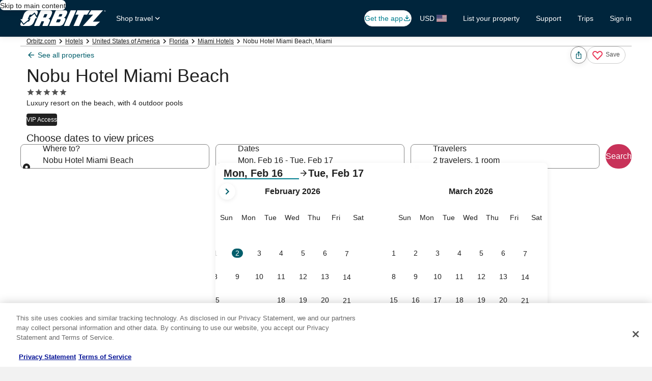

--- FILE ---
content_type: image/svg+xml
request_url: https://a.travel-assets.com/egds/marks/vip_orbitz.svg
body_size: 1416
content:
<svg fill="none" xmlns="http://www.w3.org/2000/svg" viewBox="0 0 67 24"><g clip-path="url(#vip_orbitz_clip0)" fill="#1F1F1F"><path d="M11.992 0C9.62 0 7.302.703 5.33 2.021a11.998 11.998 0 00-5.1 12.32 12.004 12.004 0 003.281 6.144 11.986 11.986 0 0013.067 2.601 12.007 12.007 0 003.889-19.572A11.98 11.98 0 0011.992 0zm-3.91 15.576h-1.54L3.991 8.42h1.566l1.81 5.297 1.743-5.297h1.532l-2.56 7.155zm4.895 0h-1.441V8.42h1.442v7.155zm6.8-3.846c-.143.281-.35.524-.607.707-.225.161-.48.276-.75.337a7.931 7.931 0 01-1.496.105h-.926v2.697h-1.445V8.42h2.317a8.432 8.432 0 011.717.108c.412.11.774.357 1.028.7.29.405.435.895.414 1.393a2.34 2.34 0 01-.238 1.108h-.015z"/><path d="M17.734 9.68a7.191 7.191 0 00-1.04-.04h-.697v2.031h.79c.382.022.765-.016 1.134-.113a.938.938 0 00.615-.919.922.922 0 00-.23-.644.994.994 0 00-.572-.315zm12.368-1.89l-3.965 8.418h1.285l1.255-2.654h3.25l1.266 2.654h1.258l-3.93-8.419h-.419zm1.306 4.635h-2.203l1.105-2.333 1.099 2.333zm8.318 1.781a2.393 2.393 0 01-1.983.964 2.422 2.422 0 01-1.187-.283 2.216 2.216 0 01-1.13-1.945 2.06 2.06 0 01.657-1.549 2.264 2.264 0 011.655-.64 2.312 2.312 0 011.982.96l.097.125.873-.544-.086-.145a2.71 2.71 0 00-.685-.777 3.327 3.327 0 00-.966-.49 3.817 3.817 0 00-1.176-.185 3.606 3.606 0 00-1.756.431 3.191 3.191 0 00-1.241 1.214 3.271 3.271 0 00-.45 1.667 3.054 3.054 0 00.969 2.269 3.354 3.354 0 002.422.93 3.762 3.762 0 001.7-.366 3.007 3.007 0 001.195-1.04l.096-.145-.872-.567-.114.116zm6.91 0a2.392 2.392 0 01-1.983.964 2.421 2.421 0 01-1.187-.283 2.11 2.11 0 01-.828-.811 2.215 2.215 0 01-.302-1.135 2.063 2.063 0 01.654-1.548 2.264 2.264 0 011.657-.64 2.315 2.315 0 011.983.96l.096.126.87-.54-.085-.144c-.177-.3-.41-.564-.685-.777a3.364 3.364 0 00-.967-.49 3.817 3.817 0 00-1.175-.185 3.604 3.604 0 00-1.756.431 3.19 3.19 0 00-1.238 1.208 3.265 3.265 0 00-.45 1.667 3.056 3.056 0 00.965 2.269 3.37 3.37 0 002.425.93c.582.01 1.16-.115 1.685-.365a3.008 3.008 0 001.196-1.042l.096-.144-.872-.567-.1.116zm7.89-1.194a3.362 3.362 0 00-.698-2.11 3.057 3.057 0 00-2.524-1.2 2.975 2.975 0 00-2.46 1.175 3.386 3.386 0 00.131 4.332 2.981 2.981 0 002.371.998 3.43 3.43 0 001.218-.206 3.03 3.03 0 00.98-.61c.313-.298.57-.65.76-1.038l.076-.153-.929-.488-.085.139c-.16.293-.365.56-.606.791a2.106 2.106 0 01-.657.386c-.26.097-.534.147-.81.147a1.902 1.902 0 01-1.431-.607 2.182 2.182 0 01-.595-1.38h5.26l-.002-.176zm-5.131-.82c.11-.346.304-.66.566-.91a1.965 1.965 0 011.365-.51c.32-.001.637.068.927.204.27.122.51.304.7.533.154.205.27.437.343.683h-3.901zm8.92-.9l.125.118.723-.749-.122-.119c-.567-.567-1.167-.85-1.748-.85a1.762 1.762 0 00-1.272.515 1.651 1.651 0 00-.493 1.217c-.005.363.107.717.317 1.012.309.366.696.657 1.133.85.33.15.63.356.89.608.111.129.171.294.17.465a.724.724 0 01-.263.567.911.911 0 01-.655.246 1.486 1.486 0 01-1.096-.592l-.128-.148-.697.792.088.113c.219.282.502.508.825.658.324.157.68.239 1.04.238a1.895 1.895 0 001.387-.55 1.82 1.82 0 00.567-1.344c.004-.37-.113-.73-.331-1.026a3.48 3.48 0 00-1.201-.888 2.75 2.75 0 01-.85-.567.663.663 0 01-.176-.434.582.582 0 01.207-.44c.368-.388.971-.266 1.56.307zm5.17 1.994a3.498 3.498 0 00-1.203-.89 2.72 2.72 0 01-.85-.567.665.665 0 01-.176-.434.568.568 0 01.204-.44c.383-.351.986-.229 1.575.344l.122.119.725-.749-.124-.119c-.567-.567-1.165-.85-1.748-.85a1.753 1.753 0 00-1.27.507 1.646 1.646 0 00-.506 1.23 1.7 1.7 0 00.317 1.013c.308.366.696.657 1.133.85a3.1 3.1 0 01.9.593.691.691 0 01.171.466.733.733 0 01-.26.566.923.923 0 01-.655.247 1.5 1.5 0 01-1.097-.593l-.13-.147-.694.765.085.114c.22.28.502.506.825.658.325.157.681.239 1.042.238a1.905 1.905 0 001.388-.55 1.835 1.835 0 00.567-1.344 1.719 1.719 0 00-.332-1.024l-.008-.003zm1.392-3.507v.145h-.306v.734h-.153v-.735h-.306v-.135l.765-.009zm1.21 0v.87h-.154v-.725l-.323.717h-.102l-.308-.717v.717h-.15V9.78h.246l.283.601.284-.6h.223z"/></g><defs><clipPath id="vip_orbitz_clip0"><path d="M0 0h66.4v24H0V0z" fill="#fff"/></clipPath></defs></svg>

--- FILE ---
content_type: application/javascript
request_url: https://c.travel-assets.com/blossom-flex-ui/blossom-lodging-search-form.540a04f56d1a97047803.js
body_size: 1622
content:
/*@license For license information please refer to blossom-lodging-search-form.licenses.txt*/
(self.__LOADABLE_LOADED_CHUNKS__=self.__LOADABLE_LOADED_CHUNKS__||[]).push([[8665],{53494:function(e,t,n){n.r(t),n.d(t,{LodgingSearchForm:function(){return b},default:function(){return _}});var a=n(96540),l=n(15938),i=n(50224),o=n(72195),r=n(33222),d=n(68174),c=n(73517),s=n(62152),u=n(85911);const g=(0,i.L)("compositionStore")((0,l.observer)((e=>{var t,n,l,i,o,r;const{compositionStore:c}=e,g=(null===(n=null===(t=null==c?void 0:c.composition)||void 0===t?void 0:t.tokens)||void 0===n?void 0:n.improvedPageHeader)||(null==c?void 0:c.pageHeading),m=(null===(i=null===(l=null==c?void 0:c.composition)||void 0===l?void 0:l.tokens)||void 0===i?void 0:i.improvedPageSubHeader)||(null==c?void 0:c.pageSubHeadline);if(!g)return null;const v=a.createElement(d.LM,null,a.createElement(d.NP,null,a.createElement(s.M,{tag:"h1",size:4},g)),a.createElement(d.rw,null,a.createElement(s.M,{tag:"h1",size:3},g))),h=m&&a.createElement(a.Fragment,null,(null===(r=null===(o=null==c?void 0:c.composition)||void 0===o?void 0:o.tokens)||void 0===r?void 0:r.improvedPageSubHeader)?a.createElement(u.D,{"data-testid":"token-subtitle",size:500,theme:"inverse"},m):a.createElement(u.D,{size:500,className:"subTitlePage"},m));return a.createElement(a.Fragment,null,v,h)})));g.displayName="LodgingSearchFormHeadings";var m=n(25932),v=n(49784),h=n(17434),E=n(63971),p=n(68136),C=n(58246),S=n(32198),L=n(86088),O=n(61218);const b=(0,i.L)("context","page")((0,l.observer)((e=>{var t;const{templateComponent:n,context:l,page:i}=e,{registerTarget:s}=(0,E.OK)(),{prefetchSRPAssets:u}=(0,C.YG)(L.B.LODGING_SRP),{metadata:b}=n,{id:_}=b,D=s("lodgingSearchFormSection"),{sticky:f,autoOpenCalendar:F,prefillDestination:A,prefillPropertyName:I,hideFlexibleDates:T,fieldToAutoSubmitOnChange:P,includeHeadings:y=!1,addSoftPackages:N=!0,overrideDateRange:k=!1}=n.config,H=()=>{var e;return(null===(e=null==l?void 0:l.searchContext)||void 0===e?void 0:e.location)?l.searchContext.location.id.toString():null},j=(0,S.m5)(i),B=(0,S.Ar)(j.funnelLocation),M={};"DETAILS"===B?M.pinnedPropertyId=H():M.regionId=H();const R=new Date,w=new Date(R.getFullYear(),R.getMonth(),R.getDate()+14),Y=new Date(R.getFullYear(),R.getMonth(),R.getDate()+15),x={propertySearchCriteriaInput:{primary:{destination:M,dateRange:k?{checkInDate:{day:w.getDate(),month:w.getMonth()+1,year:w.getFullYear()},checkOutDate:{day:Y.getDate(),month:Y.getMonth()+1,year:Y.getFullYear()}}:void 0,rooms:[]}}},K=(0,c.B)(l)+"&openPlayBack=true",U=null===(t=null==l?void 0:l.deviceInformation)||void 0===t?void 0:t.mobile,[z,Z]=a.useState(!U&&(null!=F&&F));(0,v._H)("AVAILABILITY_CALL_TO_ACTION_BUTTON_CLICK",O.TU,{onSuccess:()=>Z(!0)}),(0,m._H)({query:{type:h.E.CHECK_AVAILABILITY_CALL_TO_ACTION_BUTTON_CLICK},onSignal:()=>Z(!0)});const{triggerPreloadingSearch:G}=(0,p.tF)(),V={includeFlexibleCalendarContent:!T,includeFlexibleDatesContent:!T},q=a.useCallback(((e,t,n)=>{G(e,t,n),u(e)}),[u,G]),Q=Object.assign(Object.assign({inputs:A?Object.assign({},x):{},onFieldChange:q,enableReflection:!0,redirectToSearchResultOnSubmit:!0,sticky:f,autoOpenCalendar:F,additionalQueryParams:K,features:I?["PREFILL_PROPERTY_NAME"]:null,showCalendar:z,toggleCalendar:Z,updateLatLongOnSelection:void 0},V),{autoSubmitOnFieldChangeConfig:{onDateFieldChange:"date-field"===P},pageLocation:N?S.Hb[B]:void 0}),J=Object.assign(Object.assign({},Q),{autoSubmitOnFieldChangeConfig:{onDateFieldChange:"date-field"===P}}),W={margin:{small:{inline:y?"unset":"three",blockstart:y?"two":"three",blockend:y?"unset":"three"}}};return a.createElement(a.Fragment,null,a.createElement("section",{id:_,"data-testid":"lodging-search-form"},y&&a.createElement(g,null),a.createElement(d.LM,null,a.createElement(d.NP,null,a.createElement(o.N,Object.assign({},W),a.createElement("div",{id:"lodgingSearchFormSection","data-testid":"lodgingSearchFormSection",ref:D},a.createElement(r.Z0,Object.assign({},J))))),f?a.createElement(d.rw,null,a.createElement(r.Z0,Object.assign({},Q))):a.createElement(d.rw,null,a.createElement(o.N,{margin:{inline:"three"}},a.createElement("div",null,a.createElement(r.Z0,Object.assign({},J))))),a.createElement(d.TD,null,a.createElement(r.Z0,Object.assign({},Q))))))})));b.displayName="LodgingSearchForm";var _=b}}]);
//# sourceMappingURL=https://bernie-assets.s3.us-west-2.amazonaws.com/blossom-flex-ui/blossom-lodging-search-form.540a04f56d1a97047803.js.map

--- FILE ---
content_type: application/javascript
request_url: https://c.travel-assets.com/blossom-flex-ui/flexComponents~PropertyOffers.5821cc826a0c786ee06a.js
body_size: 1247
content:
/*@license For license information please refer to flexComponents~PropertyOffers.licenses.txt*/
(self.__LOADABLE_LOADED_CHUNKS__=self.__LOADABLE_LOADED_CHUNKS__||[]).push([[9618],{51336:function(e,t,a){a.d(t,{D:function(){return C}});var n=a(96540),r=a(15938),o=a(55461),l=a(8983),i=a(23211),c=a(60039),s=a(63971),d=a(26973),m=a(28039),u=a(72195),g=a(49784);var h=a(75826),D=a(1192),p=a(61218);const C=(0,r.inject)("context")((({context:e})=>{var t;const{registerTarget:a}=(0,s.OK)(),r=a("rateDate"),C=a("rateEndDate"),[E,v]=n.useState("rm1=a2&"),x=new Date;x.setDate(x.getDate());const L={end:{day:x.getDate(),month:x.getMonth()+1,year:x.getFullYear()},start:{day:x.getDate(),month:x.getMonth()+1,year:x.getFullYear()}},S=(0,m.f)(),[w,A]=n.useState(!1),{formatText:T}=(0,D.useLocalization)();(0,g._H)("RATE_CHECK_CALL_TO_ACTION_BUTTON_CLICK",p.GR,{onSuccess:()=>A(!0)});return n.createElement(_,null,n.createElement(f,{onChange:e=>{const t=e.rooms.length,a=e.rooms.map((e=>e.adults)).join(","),n=e.rooms.flatMap(((e,t)=>{var a;return(null===(a=e.children)||void 0===a?void 0:a.map((e=>`${t+1}_${e.age}`)))||[]})).join(",");v(`&rooms=${t}&adults=${a}&children=${n}&`)}},n.createElement(h.ee,{linkName:"RoomAvailabilityLink",referrerId:"RoomAvailability.Impression"},n.createElement(u.N,{padding:{blockend:"two",blockstart:"two"},margin:{small:{inline:"three"},medium:{inline:"unset"}}},n.createElement(l.w,{columns:{small:1,large:2},rows:{small:2,large:1},space:"two"},n.createElement(i.T,null,n.createElement(d.p0,{fieldName:"travelers",data:S,closeOnSubmit:!0,trigger:d.xJ.INPUT})),n.createElement(i.T,{colSpan:{small:1,large:2}},n.createElement(c.C,{skipQuery:!0,startDateRef:r,endDateRef:C,inputs:{eid:String(null===(t=null==e?void 0:e.searchContext)||void 0===t?void 0:t.location.id),dateRange:L,context:(0,o.getBexApiContext)(e)},inputLabel1:T("datePicker.fromDate.label"),inputLabel2:T("datePicker.toDate.label"),showCalendar:w,toggleCalendar:A,onSubmit:(t,a)=>{const n=new URLSearchParams(location.search),r=E+n.toString(),o=((e,t,a,n)=>`/Hotel-Search?startDate=${e.getFullYear()}-${e.getMonth()+1}-${e.getDate()}&endDate=${t.getFullYear()}-${t.getMonth()+1}-${t.getDate()}&selected=`+a.searchContext.location.id+"&regionId="+a.searchContext.location.parentId+"&destination="+encodeURIComponent(a.searchContext.location.parent.extendedName.replace(" ","+"))+n)(t,a,e,r);setTimeout((function(){window.location.href=o}),0)},hideDefaultDate:!0,handleShape:"rectangle",showOnlyLowRates:!0})))))))})),_=({children:e})=>{const t=n.useMemo((()=>({referrer:{pagePrefix:"HOT.HIS"}})),[]);return n.createElement(d.jx.Provider,{value:t},e)};_.displayName="ReferrerContextProvider";const f=({onChange:e,children:t})=>{const a=n.useMemo((()=>t=>{if("change"===t.type)e(t.value)}),[e]);return n.createElement(d.E1,{value:a},t)}}}]);
//# sourceMappingURL=https://bernie-assets.s3.us-west-2.amazonaws.com/blossom-flex-ui/flexComponents~PropertyOffers.5821cc826a0c786ee06a.js.map

--- FILE ---
content_type: application/javascript
request_url: https://c.travel-assets.com/blossom-flex-ui/blossom-property-search-link.f374b5a2d149ad39889b.js
body_size: 847
content:
/*@license For license information please refer to blossom-property-search-link.licenses.txt*/
(self.__LOADABLE_LOADED_CHUNKS__=self.__LOADABLE_LOADED_CHUNKS__||[]).push([[5054],{94273:function(e,t,n){n.r(t),n.d(t,{PropertySearchLink:function(){return L},default:function(){return b}});var r=n(96540),l=n(71990),a=n(85625),o=n(29309),i=n(13670),c=n(48826),s=n(29558);const d=(0,i.O)(o.X7),m=(0,c.RK)(new s.tk),u=e=>r.createElement(m,null,r.createElement(d,{context:e.context}));var E=n(56794);const p=(0,i.O)(o.cO),x=e=>{const{context:t,skipSsr:n}=e,l=(0,E.E)(t),a=t.site.domain;return a?r.createElement(p,{context:t,skipSsr:!l&&n,domain:a}):null};var _=n(72195),v=n(53735),g=n(28667),O=n(98057);const C=({context:e})=>{var t,n;const{searchContext:l}=e,a={destinationContext:{propertyId:String(l.location.id),regionId:String(null===(n=null===(t=null==l?void 0:l.location)||void 0===t?void 0:t.parent)||void 0===n?void 0:n.id)},strategy:O.ug.PROPERTY,lineOfBusiness:O.Ub.LODGING};return r.createElement(O.$Z,{inputs:a})};var k=n(67609);const S=(0,i.O)(l.kl),L=({context:e})=>{var t,n,l;const o=e.deviceInformation,{exposure:i}=(0,a.useExperiment)("See_all_properties_update_on_PLPs",!0),c={searchCriteria:{primary:{dateRange:null,rooms:[{adults:2}],destination:{regionId:String(null===(l=null===(n=null===(t=null==e?void 0:e.searchContext)||void 0===t?void 0:t.location)||void 0===n?void 0:n.parent)||void 0===l?void 0:l.id),pinnedPropertyId:String(e.searchContext.location.id)}}}};return r.createElement(_.N,{padding:{block:"two"}},r.createElement(v.X,{alignItems:"center",space:"one"},r.createElement(g.C,{grow:1},r.createElement("div",null,r.createElement(S,Object.assign({isDateless:!0,context:e,useExternalLink:!0},1===i.bucket&&{additionalInputs:c})))),r.createElement(g.C,null,(null==o?void 0:o.mobile)&&r.createElement(a.Experiment,{name:"social_share_landing_page_expansion_mweb"},r.createElement(a.ExperimentControl,null,r.createElement(x,{context:e})),r.createElement(a.ExperimentVariant,{bucket:1},r.createElement(C,{context:e}))),(null==o?void 0:o.type)===k.bq.DESKTOP&&r.createElement(a.Experiment,{name:"social_share_landing_page_expansion_desktop"},r.createElement(a.ExperimentControl,null,r.createElement(x,{context:e})),r.createElement(a.ExperimentVariant,{bucket:1},r.createElement(C,{context:e}))),!o&&r.createElement(C,{context:e})),r.createElement(g.C,null,r.createElement("div",null,r.createElement(u,{context:e})))))};var b=L}}]);
//# sourceMappingURL=https://bernie-assets.s3.us-west-2.amazonaws.com/blossom-flex-ui/blossom-property-search-link.f374b5a2d149ad39889b.js.map

--- FILE ---
content_type: application/javascript
request_url: https://c.travel-assets.com/blossom-flex-ui/blossom-property-summary_dateless-pdp.22fe4b8acb816732cfbe.js
body_size: 1349
content:
/*@license For license information please refer to blossom-property-summary_dateless-pdp.licenses.txt*/
(self.__LOADABLE_LOADED_CHUNKS__=self.__LOADABLE_LOADED_CHUNKS__||[]).push([[8534],{85849:function(e,t,n){n.r(t),n.d(t,{PropertySummaryDatelessPDP:function(){return T}});var l=n(96540),a=n(10159),c=n(47848),i=n(98750),r=n(2507),o=n(8983),d=n(23211),m=n(72195),s=n(68174),E=n(62308),u=n(26525),g=n(71990),x=n(29309),p=n(90772),f=n(17516),v=n(2263),D=n(13670),k=n(84316),h=n(88673),b=n(27344),P=n(64160),N=n(16868),_=n(85625),w=n(26845),C=n(18750);const U=(0,k.W)(p.UL),y=(0,D.O)(x.T5),B=(0,D.O)(x.aS),O=(0,D.O)(g.$O),S=(0,k.W)(E.Pc),L=(0,k.W)(N.K),A=(0,D.O)(x.A6),I=(0,D.O)(x.zv),R=(0,k.W)(w.ug),H=({context:e})=>l.createElement(R,{context:e,additionalInputs:{featureId:"standout-stays_luxury_plp"},withEgPlatformUrl:!0,spacing:{padding:{blockend:"six"}}}),T=({context:e,templateComponent:t})=>{var n,E,g;const p=(null===(n=null==t?void 0:t.metadata)||void 0===n?void 0:n.id)||"",[D,N,w]=(0,a.useDialog)(`summary-reviews-${p}`),[R,T,W]=(0,a.useDialog)(`summary-map-${p}`),K=l.useRef(null),V=(0,k.W)(x.tQ),M=(0,P.V)(e.site.brand),{exposure:$}=(0,_.useExperiment)("Property_vibe_descriptors_on_PLPs",!1),z=1===$.bucket,F=(0,C.d)(e,"VIPA_slim_banner_on_PLP_Web"),J=null!==(g=null===(E=null==e?void 0:e.deviceInformation)||void 0===E?void 0:E.mobile)&&void 0!==g&&g,Q=F&&!J;if(!t)return null;const X=N.openDialog,j=T.openDialog,{hideCtaButton:q,hideHeader:G,hidePrice:Y,showVipBadge:Z,showHighlights:ee=!1,showProductDescription:te=!1,isDatelessBrandDiff:ne=!1}=t.config,le=void 0===Y||Y,ae=void 0===q||q,ce={onClickReviews:{onClickReviews:X},pageId:"HOT.HIS.Dateless"};return l.createElement(l.Fragment,null,l.createElement(m.N,{margin:{blockend:"three"},padding:{block:z?"four":void 0,small:{inline:"six"},medium:{inline:"unset"}}},l.createElement(c.g,{className:"uitk-flat-border-top",overflow:!0},l.createElement(i.E,null,l.createElement(s.LM,null,l.createElement(s.NP,null,l.createElement(l.Fragment,null,l.createElement(H,{context:e}),z&&l.createElement(m.N,{padding:{blockend:"six"}},l.createElement("div",null,l.createElement(L,{context:e,isDatelessBrandDiff:ne,withEgPlatformUrl:!0}))),!G&&l.createElement(m.N,{padding:{blockend:"three"}},l.createElement("div",{"data-stid":"content-hotel-title"},l.createElement(U,{context:e,isDatelessBrandDiff:ne,withEgPlatformUrl:!0}))),!z&&te&&l.createElement(m.N,{padding:{blockend:"six"}},l.createElement("div",null,l.createElement(L,{context:e,isDatelessBrandDiff:ne,withEgPlatformUrl:!0}))),!le&&l.createElement(m.N,{margin:{blockend:!z&&G?"two":"six"}},l.createElement(O,{align:"start",priceSummaryJustifyContent:"start",context:e,clickTargetRef:"startDate",isSticky:!1,hideCtaButton:q,hidePrice:le})),!z&&Z&&G&&!Q&&l.createElement(m.N,{padding:{blockend:"three"}},l.createElement(A,{context:e})),l.createElement(m.N,{padding:{blockend:"six"}},l.createElement(S,{context:e,withEgPlatformUrl:!0})),ee&&l.createElement(V,{context:e,additionalInputs:ce,onClickReviews:X}),l.createElement(m.N,{padding:{blockend:"six"}},l.createElement(I,{context:e})),l.createElement(m.N,{padding:{blockend:"six"}},l.createElement(h.E,{context:e})),l.createElement(f.X,{context:e}),l.createElement("div",null,l.createElement(v.U,{context:e})),!M&&l.createElement("div",null,l.createElement(b.D,{context:e,onClickMap:j})))),l.createElement(s.zQ,null,l.createElement(o.w,{columns:12},l.createElement(d.T,{colSpan:8},l.createElement("div",null,l.createElement(m.N,{padding:{large:{inlineend:"three"}}},l.createElement("div",null,l.createElement(H,{context:e}),z&&l.createElement(m.N,{padding:{blockend:"six"}},l.createElement("div",null,l.createElement(L,{context:e,isDatelessBrandDiff:ne,withEgPlatformUrl:!0}))),!G&&l.createElement(m.N,{padding:{blockend:"three"}},l.createElement("div",{"data-stid":"content-hotel-title"},l.createElement(U,{context:e,isDatelessBrandDiff:ne,withEgPlatformUrl:!0}))),!z&&te&&l.createElement(m.N,{padding:{blockend:"six"}},l.createElement("div",null,l.createElement(L,{context:e,isDatelessBrandDiff:ne,withEgPlatformUrl:!0}))),!z&&Z&&G&&!Q&&l.createElement(m.N,{padding:{blockend:"three"}},l.createElement(A,{context:e})),l.createElement(m.N,{padding:{blockend:"six"}},l.createElement(S,{context:e,withEgPlatformUrl:!0})),ee&&l.createElement(V,{context:e,additionalInputs:ce,onClickReviews:X}),l.createElement(m.N,{padding:{blockend:"six"}},l.createElement(I,{context:e})),l.createElement(m.N,{padding:{blockend:"six"}},l.createElement(h.E,{context:e})),l.createElement(f.X,{context:e}),l.createElement("div",null,l.createElement(v.U,{context:e})))))),l.createElement(d.T,{colSpan:4},l.createElement("div",null,l.createElement(m.N,{margin:{blockend:G?"two":"six"}},!le&&l.createElement("div",null,l.createElement(O,{priceSummaryJustifyContent:"end",context:e,clickTargetRef:"startDate",isSticky:!1,hideCtaButton:ae,hidePrice:le}))),!M&&l.createElement("div",null,l.createElement(b.D,{context:e,onClickMap:j}))))))),l.createElement(m.N,{padding:{blockend:"three"}},l.createElement(B,{context:e}))))),l.createElement(r.K,{isVisible:D},l.createElement(w,null,l.createElement(u.p,{context:e,onClose:N.closeDialog}))),l.createElement(r.K,{isVisible:R},l.createElement(W,null,l.createElement(y,{context:e,onClose:T.closeDialog,triggerRef:K}))))};t.default=T}}]);
//# sourceMappingURL=https://bernie-assets.s3.us-west-2.amazonaws.com/blossom-flex-ui/blossom-property-summary_dateless-pdp.22fe4b8acb816732cfbe.js.map

--- FILE ---
content_type: application/javascript
request_url: https://c.travel-assets.com/blossom-flex-ui/blossom-page-heading.87d91988576fe843d7cf.js
body_size: 890
content:
/*@license For license information please refer to blossom-page-heading.licenses.txt*/
(self.__LOADABLE_LOADED_CHUNKS__=self.__LOADABLE_LOADED_CHUNKS__||[]).push([[7911],{79009:function(e,t,n){n.r(t);var a=n(96540),l=n(68174),r=n(50224),i=n(29683),c=n(62152),m=n(14280),d=n(85911),s=n(53735),E=n(72195),o=n(15938),g=n(71877);const u=(0,r.L)("compositionStore")((0,o.observer)((e=>{const{compositionStore:t,templateComponent:n}=e,{config:r}=n,{view:o,showPageSubHeader:u,mobileHeadingSize:h}=r,{pageHeading:p,pageSubHeadline:N}=t,f=(0,g.f4)(n),b=r.fmTitleId?`${r.fmTitleId}`:null,z=h&&i.Sy.has(h),M=z?h:2;if(!p)return null;const k=Boolean(N&&(void 0===u||u)),L=a.createElement(a.Fragment,null,a.createElement(l.LM,null,a.createElement(l.NP,null,a.createElement(c.M,{"data-testid":"dxPageHeading",tag:"h1",size:M},p)),a.createElement(l.zQ,null,a.createElement(c.M,{"data-testid":"dxPageHeading",tag:"h1",size:1},p))),k&&a.createElement(E.N,{margin:{blockstart:"one"}},a.createElement("div",null,a.createElement(m.s,{tag:"h2"},a.createElement(d.D,{size:400,weight:"regular",inline:!0},N))))),P=e=>a.createElement(E.N,{padding:{small:{blockend:"four"},medium:{blockend:"unset"},inline:"three",blockstart:"four"}},a.createElement("div",{className:"PageHeading","data-fm":f,"data-fm-title-id":b},a.createElement(c.M,{tag:"h1",size:e},p),k&&a.createElement(d.D,{size:300,spacing:"three"},N)));switch(o){case"hidden":return a.createElement(c.M,{tag:"h1",className:"sr-only"},p);case"destination-discovery":return a.createElement(l.LM,null,a.createElement(l.NP,null,a.createElement(E.N,{padding:{blockend:z?"one":"three",blockstart:"three",inline:"three"}},a.createElement(s.X,{direction:"column"},L))),a.createElement(l.zQ,null,a.createElement(s.X,{className:"SimpleContainer"},a.createElement(E.N,{padding:"three"},a.createElement(s.X,{direction:"column"},L)))));case"affinity-launch":return a.createElement(s.X,{direction:"column",className:"PageHeadingAffinityLaunch","data-testid":"affinityLaunchPageHeading"},a.createElement(c.M,{tag:"h1",size:2},p),k&&a.createElement(d.D,{spacing:"one"},N));case"search-form":return a.createElement(l.LM,null,a.createElement(l.NP,null,a.createElement(E.N,{padding:{inline:"three",block:"three"}},a.createElement(c.M,{tag:"h1",size:3},p))),a.createElement(l.TD,null,a.createElement(E.N,{padding:{block:"three"}},a.createElement(c.M,{tag:"h1",size:3},p))));case"dateless-pdp":return a.createElement(l.LM,null,a.createElement(l.NP,null,a.createElement(E.N,{padding:{inline:"three",block:"three"}},a.createElement(c.M,{tag:"h2",size:4},p))),a.createElement(l.TD,null,a.createElement(E.N,{padding:{inline:"twelve",blockstart:"three"}},a.createElement(c.M,{tag:"h2",size:3},p))));case"landing-pdp":return a.createElement(E.N,{padding:{inline:"three",blockend:"six",blockstart:"six"},margin:{blockend:"two"}},a.createElement(c.M,{tag:"h1",size:3},p));case"search-form-h2":return a.createElement(l.LM,null,a.createElement(l.NP,null,a.createElement(E.N,{padding:{inline:"three"}},a.createElement(c.M,{tag:"h2",size:5},p))),a.createElement(l.rw,null,a.createElement(E.N,{padding:{inline:"three"}},a.createElement(c.M,{tag:"h2",size:5},p))));case"flights":return a.createElement(l.LM,null,a.createElement(l.zQ,null,P(3)),a.createElement(l.rw,null,P(4)),a.createElement(l.NP,null,P(4)));default:return a.createElement(E.N,{padding:{inline:"three",blockstart:"six"}},a.createElement("div",{className:"PageHeading","data-fm":f,"data-fm-title-id":b},a.createElement(c.M,{tag:"h1",size:4},p),k&&a.createElement(E.N,{padding:{blockstart:"one"},margin:{blockstart:"two"}},a.createElement(d.D,{size:400},N))))}})));t.default=u}}]);
//# sourceMappingURL=https://bernie-assets.s3.us-west-2.amazonaws.com/blossom-flex-ui/blossom-page-heading.87d91988576fe843d7cf.js.map

--- FILE ---
content_type: application/javascript
request_url: https://c.travel-assets.com/blossom-flex-ui/shared-ui-pricing-price-summary.819d7b8a7bd3051d5587.js
body_size: 3972
content:
/*@license For license information please refer to shared-ui-pricing-price-summary.licenses.txt*/
(self.__LOADABLE_LOADED_CHUNKS__=self.__LOADABLE_LOADED_CHUNKS__||[]).push([[3721],{26551:function(e,t,n){n.d(t,{_:function(){return ee},c:function(){return w}});var a=n(96540),l=n(53735),i=n(1023),r=n(36360),s=n(75826),c=n(85625),m=n(25859),o=n(72195),d=n(85911),E=n(30301),u=n(67210),g=n(59836),h=n(98750),y=n(28667),p=n(28155),S=n(82715),_=n(785),D=n(2021),I=n(60992),b=n(66865),v=n(97833),T=n(62152),k=n(79611),P=n(39366),A=n(41781),C=n(12193),f=n(16681),N=n(70909),x=n(46414),L=n(2507),R=n(48528),F=n(10159),O={EVENT_NAME:"price_summary.presented",EVENT_TYPE:"Impression",EVENT_VERSION:"1.0.0"},U=i.J1`
  fragment LodgingAdditionalFeesContentFragment on LodgingAdditionalFeesContent {
    title
    body {
      title
      content {
        ... on AdditionalFeesRow {
          name
          value
        }
        ... on EGDSPlainText {
          text
        }
      }
    }
  }
`,M=({text:e,align:t={horizontal:"leading",vertical:"top"}})=>e?a.createElement(_.U,{align:t,padding:D.Bc.zero},a.createElement(o.N,null,a.createElement("div",null,a.createElement(d.D,null,e)))):null,w=({data:e,actionId:t})=>{const n=a.useRef(null),i=(0,u.pC)(null!=t?t:"");return(null==e?void 0:e.body)?a.createElement(u.e3,{actionId:t,renderNavigateBar:!1,useToolbar:!1,ref:n,hasModal:!0},a.createElement(l.X,null,a.createElement(y.C,null,a.createElement(p.Y,{padded:!1},a.createElement(o.N,{padding:{inlinestart:"six",block:"six"}},a.createElement("div",null,e.body.map(((e,t)=>e.content&&a.createElement(o.N,{margin:{blockend:t>0?"six":void 0,blockstart:t>0?"six":void 0},key:`fees-content${t}`},a.createElement("div",null,a.createElement(o.N,{margin:{blockend:"three"}},a.createElement(T.M,{size:6,tag:"h6"},e.title)),a.createElement(h.E,{padded:!1},a.createElement(I.yg,{overflow:!1},a.createElement(b.u,null,a.createElement(a.Fragment,null,e.content.map((e=>{switch(e.__typename){case"EGDSPlainText":return a.createElement(v.k,null,a.createElement(M,{text:e.text}));case"AdditionalFeesRow":return a.createElement(v.k,null,a.createElement(M,{text:e.name}),a.createElement(M,{text:e.value,align:{horizontal:"trailing",vertical:"top"}}));default:return null}})))))))))))))),a.createElement(y.C,null,a.createElement(S.t,null,a.createElement(g.q,{type:"button",onClick:i},a.createElement(m.LD,{name:"close",size:m.So.EXTRA_SMALL,id:"close",title:"close"})))))):null};w.fragment={...U,__typename:"LodgingAdditionalFeesContent"},w.displayName="sharedui-LodgingAdditionalFeesContent";var V=i.J1`
  fragment PriceSummaryEnrichedMessageFragment on LodgingEnrichedMessage {
    __typename
    value
    state
    actions {
      actionId
      accessibility
    }
    icon {
      id
    }
  }
`,Y={STRONG:"bold",EMPHASIS:"medium",POSITIVE:"regular"},z={POSITIVE:"positive"},B=({actionId:e,contents:t,textSize:n,state:l,textAlign:i,value:r})=>{var s;const c=a.useRef(null),m=(0,u.pC)(null!=e?e:""),g=(0,u.RN)(null!=e?e:""),h=null==g?void 0:g.contentId,y=null==(s=null==t?void 0:t.find((e=>e.contentId===h)))?void 0:s.content;return a.createElement(a.Fragment,null,a.createElement(E.x,{onClick:m,inline:!0},a.createElement("button",{type:"button",ref:c},a.createElement(o.N,{padding:{inlinestart:"one"}},a.createElement(d.D,{size:n,weight:l?Y[l]:"regular",theme:l?z[l]:void 0,align:i},r)))),a.createElement(w,{data:y,actionId:e}))},K=({data:e,textAlign:t,hasExtendUSFTCPriceSummaryStyling:n=!1,increaseProminenceOfNightlyPriceEnabled:i=!1,isReassuranceStylingEnabled:r,displayCheckmarkIcon:s=!1,contents:c,isCheaperDates:E=!1,theme:u="regular"})=>{var g;const{value:h,state:y,actions:p}=e,S=i&&"REASSURANCE_DISPLAY_QUALIFIER"===y,_=r||E?300:200,D=y?{BREAKOUT_TYPE_BOOKABLE_UNIT_COUNT:200,BREAKOUT_TYPE_NUMBER_OF_NIGHTS_UNITS:200,EMPHASIS:300,REASSURANCE_DISPLAY_QUALIFIER:i?400:_,SECONDARY_LEAD:200,POSITIVE:E?300:200,BREAKOUT_TYPE_INVALID:"bold"===u?200:300,STRONG:"bold"===u?200:300,BREAKOUT_TYPE_TAX_AND_FEE_CLARIFY:200,BREAKOUT_TYPE_AVERAGE_NIGHTLY_PRICE:200}[y]:_,I=p&&(null==p?void 0:p.length)>0?null==(g=p[0])?void 0:g.actionId:null;let b;return y&&!["SECONDARY_LEAD","POSITIVE"].includes(y)&&r&&!n?b="half":"POSITIVE"===y&&n&&(b="one"),a.createElement(o.N,{margin:{blockstart:b}},a.createElement(l.X,{alignItems:"start"},!I&&a.createElement(a.Fragment,null,"POSITIVE"===y&&s&&a.createElement(o.N,{margin:{inlineend:"half"}},a.createElement(m.LD,{name:"check",size:m.So.EXTRA_SMALL,theme:"positive"})),a.createElement("div",null,a.createElement(d.D,{size:D,weight:y&&!S?Y[y]:"regular",theme:y?z[y]:void 0,align:t},h))),I&&a.createElement(B,{actionId:I,contents:c,textAlign:t,textSize:D,state:y,value:h})))};K.fragment={...V,__typename:"LodgingEnrichedMessage"},K.displayName="EnrichedMessage";var X=({disclaimer:e,textAlign:t,children:n,type:i,enableInlineLink:r=!1,onDisclaimerClick:c})=>{var d;const{content:u=[""],primaryUIButton:g}=null!=e?e:{},h=`${i}-price-disclaimer-${(0,R.D4)()}`,[p,S,_]=(0,F.useDialog)(h,"pwaNestedDialog"),D=(0,s.KY)(),I=a.useCallback((()=>{S.openDialog()}),[S]),b=(0,a.useRef)(null);return a.createElement(a.Fragment,null,r?a.createElement(E.x,{onClick:I,onClickCapture:()=>{D(".Price.DisclaimerDialog","Price Disclaimer Dialog"),c&&c()},"data-stid":"disclaimer-dialog-link",inline:!0},a.createElement("button",{type:"button",ref:b},a.createElement(l.X,{direction:"left"===t?"row-reverse":"row"},a.createElement(y.C,null,n)))):a.createElement(x.t,{onClick:I,onClickCapture:()=>{D(".Price.DisclaimerDialog","Price Disclaimer Dialog"),c&&c()},"data-stid":"disclaimer-dialog-link"},a.createElement("button",{type:"button",ref:b},a.createElement(l.X,{direction:"left"===t?"row-reverse":"row"},a.createElement(y.C,null,a.createElement(o.N,{padding:{blockstart:"half",inlinestart:t?"unset":"half",inlineend:t?"half":"unset"}},a.createElement(m.LD,{name:"info_outline",size:m.So.SMALL}))),a.createElement(y.C,null,n)))),a.createElement(L.K,{isVisible:p},a.createElement(_,null,a.createElement(C.Q,{returnFocusOnClose:!0,dialogShow:p,triggerRef:b},a.createElement(f.h,null,u.map(((e,t)=>a.createElement("div",{key:t},t>0&&a.createElement("br",null),a.createElement("p",null,e)))),a.createElement(N.l,{buttonOne:{onClick:S.closeDialog,text:null!=(d=null==g?void 0:g.primary)?d:"",type:"tertiary"}}))))))},G=i.J1`
  fragment PriceMessageFragment on DisplayPrice {
    __typename
    role
    price {
      formatted
      accessibilityLabel
    }
    disclaimer {
      content
      primaryUIButton {
        accessibility
        primary
      }
    }
  }
`,$=({price:{formatted:e,accessibilityLabel:t}})=>a.createElement(o.N,null,a.createElement("div",null,a.createElement(d.D,{className:"is-visually-hidden"},t||e),a.createElement("span",{"aria-hidden":"true"},a.createElement(d.D,null,e)))),H=({price:{formatted:e,accessibilityLabel:t},isReassuranceStylingEnabled:n,isDialog:l,disableFeeInclusive:i,theme:s,isCheaperDates:c,hasExtendUSFTCPriceSummaryStyling:m})=>{const{context:E}=(0,r.R)(),u=9001001===(null==E?void 0:E.siteId),g=(0,A.J5)(),h=(0,A.Up)(g.cardId,u,g.cardPlacement),[y,p]=a.useState(h);a.useEffect((()=>{p(h)}),[h]);const S=()=>{p(!1)},_=n||c||m?400:500;return a.createElement(o.N,{padding:{blockstart:"half"}},a.createElement(k.P,{type:"relative"},a.createElement("div",{className:h?"fee-inclusive-coachmark":void 0},a.createElement(d.D,{className:"is-visually-hidden"},t||e),a.createElement("span",{"aria-hidden":"true"},"regular"===s?a.createElement(d.D,{size:_,weight:"medium",theme:"emphasis"},y&&!i&&a.createElement(A.sO,{onDismiss:S,isDialog:l}),e):a.createElement(d.D,{size:600,weight:"bold",theme:"emphasis"},y&&!i&&a.createElement(A.sO,{onDismiss:S,isDialog:l}),e)))))},J=({price:{formatted:e,accessibilityLabel:t},disclaimer:n,textAlign:l,enableInlineLink:i=!1,onDisclaimerClick:r,isReassuranceStylingEnabled:s,showSecondaryStrikeOut:c=!1,hasExtendUSFTCPriceSummaryStyling:m=!1})=>{const E=c?a.createElement("div",null,a.createElement(d.D,{className:"is-visually-hidden"},t||e),a.createElement("span",{"aria-hidden":"true"},a.createElement(d.D,{size:200},a.createElement("del",null,e)))):a.createElement(o.N,{padding:{blockstart:"half"}},a.createElement("div",null,a.createElement(d.D,{className:"is-visually-hidden"},t||e),a.createElement("span",{"aria-hidden":"true"},a.createElement(d.D,{size:s||m?200:300},a.createElement("del",null,e)))));return n?a.createElement(P.EGDSThemeProvider,{config:{color:{lightMode:{colorTheme:"light-1"}}}},a.createElement(X,{disclaimer:n,textAlign:l,type:"STRIKEOUT",enableInlineLink:i,onDisclaimerClick:r},E)):E},Q=({price:{formatted:e,accessibilityLabel:t},disclaimer:n,enableInlineLink:l=!1,isReassuranceStylingEnabled:i})=>{const{exposure:r}=(0,c.useExperiment)("USFTC_Post_go_live_Nightly_base_rate_only_display");let s=200;i&&(s=1===r.bucket?300:400);const m=a.createElement(o.N,{margin:{inline:"half",blockstart:i?"half":"unset"}},a.createElement("div",null,a.createElement(d.D,{className:"is-visually-hidden"},t||e),a.createElement("span",{"aria-hidden":"true"},a.createElement(d.D,{weight:"regular",size:s},e))));return n?a.createElement(P.EGDSThemeProvider,{config:{color:{lightMode:{colorTheme:"light-1"}}}},a.createElement(X,{disclaimer:n,textAlign:"left",type:"INFORMATIVE",enableInlineLink:l},m)):m},j=({data:e,textAlign:t,enableInlineLink:n=!1,isReassuranceStylingEnabled:l,onDisclaimerClick:i,showStrikeThroughPrice:r=!0,isDialog:s=!1,disableFeeInclusive:c=!1,theme:m="regular",isCheaperDates:o=!1,hasExtendUSFTCPriceSummaryStyling:d=!1})=>{const{role:E}=e;switch(E){case"LEAD":return a.createElement(H,{...e,isReassuranceStylingEnabled:l,isDialog:s,disableFeeInclusive:c,theme:m,isCheaperDates:o,hasExtendUSFTCPriceSummaryStyling:d});case"STRIKEOUT":return a.createElement(a.Fragment,null,r&&a.createElement(J,{...e,textAlign:t,enableInlineLink:n,onDisclaimerClick:i,isReassuranceStylingEnabled:l,hasExtendUSFTCPriceSummaryStyling:d}));case"SECONDARY_STRIKEOUT":return a.createElement(a.Fragment,null,r&&a.createElement(J,{...e,textAlign:t,enableInlineLink:n,onDisclaimerClick:i,isReassuranceStylingEnabled:l,showSecondaryStrikeOut:!0}));case"INFORMATIVE":return a.createElement(Q,{...e,enableInlineLink:n,isReassuranceStylingEnabled:l});default:return a.createElement($,{...e})}};j.fragment={...G,__typename:"DisplayPrice"},j.displayName="PriceMessage",J.displayName="StrikeOutPrice",H.displayName="LeadPrice",$.displayName="FallbackPrice";var q=i.J1`
  fragment PriceSummaryFragment on PropertyPrice {
    displayMessages {
      lineItems {
        ...PriceMessageFragment
        ...PriceSummaryEnrichedMessageFragment
      }
    }
  }

  ${j.fragment}
  ${K.fragment}
`,W=[j,K],Z=({flexAlignment:e,flexDirection:t="row",index:n,displayMessage:i,enableInlineLink:s=!1,isReassuranceStylingEnabled:m,onDisclaimerClick:o,showStrikeThroughPrice:d=!0,isDialog:E=!1,contents:u,disableFeeInclusive:g=!1,theme:h,isCheaperDates:y=!1,alignItems:p="center",hasExtendUSFTCPriceSummaryStyling:S=!1})=>{var _;const{exposure:{bucket:D}}=(0,c.useExperiment)("California_BEX_SUVRs_PDP_experience"),{exposure:{bucket:I}}=(0,c.useExperiment)("Expand_Kates_Price_Summary_to_Total_POSa_Test_2"),{exposure:b}=(0,c.useExperiment)("USFTC_Price_Summary_Increase_prominence_of_the_nightly_price",!0),{context:v}=(0,r.R)(),T=(e=>[1,3001,70301,70201,6e3,30031,80001].includes(e.tpid))(v),k=9001===v.tpid;return a.createElement(l.X,{space:"xsmall",justifyContent:"row-reverse"===t?"end":e,direction:t,alignItems:p,wrap:"wrap",dataTestId:"price-summary-message-line"},null==(_=null==i?void 0:i.lineItems)?void 0:_.map(((t,l)=>{var i;const{__typename:r}=t||{},c=W.find((e=>e.fragment.__typename===r));if(!c)return null;const p="LodgingEnrichedMessage"===t.__typename&&"check"===(null==(i=t.icon)?void 0:i.id),_=(k||1===D||T||p)&&!y,v=1===b.bucket,P=m&&(T||1===I);return a.createElement(c,{key:`attr-${n}-${l}`,data:t,textAlign:"end"===e?"right":"left",enableInlineLink:s,displayCheckmarkIcon:_,onDisclaimerClick:o,isReassuranceStylingEnabled:P,increaseProminenceOfNightlyPriceEnabled:v,showStrikeThroughPrice:d,isDialog:E,contents:u,disableFeeInclusive:g,theme:h,isCheaperDates:y,hasExtendUSFTCPriceSummaryStyling:S})})))},ee=({data:e,flexAlignment:t="end",enableInlineLink:n=!1,messageLineFlexDirection:i,isReassuranceStylingEnabled:r,onDisclaimerClick:c,showStrikeThroughPrice:m=!0,isDialog:o=!1,contents:d,disableFeeInclusive:E=!1,theme:u="regular",isCheaperDates:g=!1,alignItems:h="center",hasExtendUSFTCPriceSummaryStyling:y=!1})=>{const{displayMessages:p}=e,S={event:{event_type:(_=O).EVENT_TYPE,event_name:_.EVENT_NAME,event_version:_.EVENT_VERSION}};var _;if(!(null==p?void 0:p.length))return null;const D=null==p?void 0:p.some((e=>{var t;return null==(t=e.lineItems)?void 0:t.some((e=>"LodgingEnrichedMessage"===e.__typename&&"REASSURANCE_DISPLAY_QUALIFIER"===e.state))}));return a.createElement(l.X,{direction:"column",dataTestId:"price-summary"},a.createElement(s.E0,{eventData:S},p.map(((e,l)=>a.createElement(Z,{key:`attr-${l}`,index:l,flexAlignment:t,flexDirection:i,displayMessage:e,enableInlineLink:n,onDisclaimerClick:c,isReassuranceStylingEnabled:r||D,showStrikeThroughPrice:m,isDialog:o,contents:d,disableFeeInclusive:E,theme:u,isCheaperDates:g,alignItems:h,hasExtendUSFTCPriceSummaryStyling:y})))))};ee.fragment=q,ee.displayName="sharedui-PriceSummary",Z.displayName="sharedui-MessageLine"}}]);
//# sourceMappingURL=https://bernie-assets.s3.us-west-2.amazonaws.com/blossom-flex-ui/shared-ui-pricing-price-summary.819d7b8a7bd3051d5587.js.map

--- FILE ---
content_type: application/javascript
request_url: https://c.travel-assets.com/blossom-flex-ui/shared~DatePickerAndTravelerForm.5a526824fadb42661ea7.js
body_size: 3417
content:
/*@license For license information please refer to shared~DatePickerAndTravelerForm.licenses.txt*/
(self.__LOADABLE_LOADED_CHUNKS__=self.__LOADABLE_LOADED_CHUNKS__||[]).push([[6048],{53378:function(e,t,a){a.d(t,{xI:function(){return L},J_:function(){return T},dP:function(){return D}});var n=a(96540),r=a(15685),l=a(26973),i=a(1192),o=a(10159),d=a(71990),c=a(93576),m=a(85625),u=a(72195),s=a(53735),v=a(28667),p=a(25932),h=a(13670),g=a(83577);const f=(e=!1,t=0)=>{const{formatText:a}=(0,i.useLocalization)();return{startId:"hotels-check-in",startLabel:a("datePicker.fromDate.label"),startName:"startDate",startPlaceholder:a("datePicker.dateInput.placeholder"),startInvalid:"",endId:"hotels-check-out",endLabel:a("datePicker.toDate.label"),endName:"endDate",endPlaceholder:a("datePicker.dateInput.placeholder"),endInvalid:"",buttonText:a("datePicker.doneHeader"),daysBookableInAdvance:500,midnightBookingOffset:4,__typename:"LodgingFormDateField",validations:E(e,t,a)}},E=(e,t,a)=>{const n=[{__typename:"StartDateRequiredValidation",error:a("wizard.datePicker.warning.invalidFromDate.text"),events:[l.Jf.ON_CHANGE,l.Jf.ON_SUBMIT]},{__typename:"EndDateRequiredValidation",error:a("wizard.datePicker.warning.invalidToDate.text"),events:[l.Jf.ON_CHANGE,l.Jf.ON_SUBMIT]},{__typename:"DateOrderValidation",error:a("wizard.datePicker.warning.invalidToDate.text"),events:[l.Jf.ON_LOAD,l.Jf.ON_CHANGE,l.Jf.ON_SUBMIT]}];if(!e){const e={__typename:"MaxDateRangeValidation",error:!isNaN(t)&&t>0?a("wizard.datePicker.warning.dynamicDateRangeOverLimit",t):a("wizard.datePicker.warning.dateRangeOverLimit"),maxDateRange:!isNaN(t)&&t>0?t:28,events:[l.Jf.ON_LOAD,l.Jf.ON_CHANGE,l.Jf.ON_SUBMIT]};return[...n,e]}return n};var _=a(28039);const b=({propertySingleOffersearchFormRef:e,dateFieldProps:t,enableWeekdayFormatting:a,toggleCalendar:r,submitButtonLabel:i,travelerContent:o,hiddenFieldsContent:d,children:c})=>n.createElement(s.X,{space:"three",wrap:"wrap"},n.createElement(v.C,{minWidth:"full_width"},n.createElement("div",{id:"propertySingleOfferSection","data-testid":"propertySingleOfferSection",ref:e},n.createElement(l.vM,Object.assign({},t,{mediumDateFormatProp:a?"MMMEd":"MMMd",autoOpenCalendar:r})))),n.createElement(v.C,{minWidth:"full_width"},o),n.createElement(v.C,{minWidth:"full_width"},n.createElement(l.b7,{fieldName:"submit",data:{__typename:"LodgingFormSubmitButton",label:i}})),d,c),x=({context:e,travelerData:t})=>{var a,r,l,i,o,d,c,m,u,s,v,p,h,g,f,E,_,b,x;const C=String(null!==(l=null===(r=null===(a=null==e?void 0:e.searchContext)||void 0===a?void 0:a.location)||void 0===r?void 0:r.id)&&void 0!==l?l:""),k=String(null!==(c=null===(d=null===(o=null===(i=null==e?void 0:e.searchContext)||void 0===i?void 0:i.location)||void 0===o?void 0:o.parent)||void 0===d?void 0:d.id)&&void 0!==c?c:""),O=String(null!==(h=null!==(m=null==t?void 0:t.adults)&&void 0!==m?m:null===(p=null===(v=null===(s=null===(u=null==e?void 0:e.searchContext)||void 0===u?void 0:u.hotelSearch)||void 0===s?void 0:s.rooms)||void 0===v?void 0:v.at(0))||void 0===p?void 0:p.adults)&&void 0!==h?h:2),w=null!==(x=null!==(g=null==t?void 0:t.children)&&void 0!==g?g:null===(b=null===(_=null===(E=null===(f=null==e?void 0:e.searchContext)||void 0===f?void 0:f.hotelSearch)||void 0===E?void 0:E.rooms)||void 0===_?void 0:_.at(0))||void 0===b?void 0:b.childrenAges)&&void 0!==x?x:[],y=w.length>0;return n.createElement(n.Fragment,null,n.createElement("input",{type:"hidden",name:"selected",value:C}),n.createElement("input",{type:"hidden",name:"regionId",value:k}),n.createElement("input",{type:"hidden",name:"adults",value:O}),y&&n.createElement("input",{type:"hidden",name:"children",value:(S=w,S.map((e=>`1_${e}`)).join(","))}),(null==t?void 0:t.petsIncluded)&&n.createElement("input",{type:"hidden",name:"pets",value:"true"}));var S};var C=a(63971),k=a(51875),O=a(17434);const w=(0,h.O)(l.rB),y=(0,h.O)(d.$O),S=(0,g.Z)(c.FP),P=e=>{if(e.includes("_")){const t=e.split("_");return parseInt(t[1],10)}return parseInt(e,10)},I={id:"pdp-search-form",method:"GET",action:"/Hotel-Search"},A=({onChange:e,children:t})=>{const a=n.useMemo((()=>t=>{if("change"===t.type)e(t.field)}),[e]);return n.createElement(l.E1,{value:a},t)},T=({context:e,children:t,showCTAButton:a,hidePrice:r})=>{const{formatText:d}=(0,i.useLocalization)(),c=f(),m=(0,_.f)(),[,p]=(0,o.useDialog)("datepicker-start"),{registerTarget:h}=(0,C.OK)(),g=h("pdp-search-form"),E=h("startDate"),b=n.useRef(null),[x,k]=n.useState(!1),O={fieldName:"dates",data:c,startDateRef:E,endDateRef:b},S={fieldName:"travelers",data:m,closeOnSubmit:!1,trigger:l.xJ.INPUT};return n.createElement(R,null,n.createElement(A,{onChange:e=>{"travelers"===e&&(p.openDialog(),k(!0)),"dates"===e&&setTimeout((()=>{var e;return null===(e=null==g?void 0:g.current)||void 0===e?void 0:e.submit()}),1)}},n.createElement(w,{context:e,data:I,formRef:g},n.createElement(u.N,{padding:{blockend:"four"}},n.createElement(s.X,{space:"two",wrap:"wrap"},n.createElement(v.C,{grow:2},n.createElement("div",null,n.createElement(l.vM,Object.assign({},O,{closeOnSubmit:!1,autoOpenCalendar:x})))),n.createElement(v.C,{minWidth:"full_width"},n.createElement("div",null,n.createElement(l.p0,Object.assign({},S)))),a&&n.createElement(n.Fragment,null,n.createElement(v.C,{minWidth:"full_width"},n.createElement("div",null,n.createElement(l.b7,{fieldName:"submit",data:{__typename:"LodgingFormSubmitButton",label:d("hotels.checkAvailability")}}))),n.createElement(v.C,{minWidth:"full_width"},n.createElement(y,{context:e,clickTargetRef:"startDate",scrollSectionRef:"SearchForm",hideSectionRef:"SearchForm",hidePrice:r}))),n.createElement(N,{context:e}),t)))))},L=({context:e,children:t,autoOpenCalendar:a,enableWeekdayFormatting:r})=>{const{formatText:o}=(0,i.useLocalization)(),d=f(),c=(0,_.f)(),{registerTarget:m}=(0,C.OK)(),p=m("startDate"),h=n.useRef(null),[g,E]=n.useState(a),{isSticky:b}=(0,k.bx)();n.useEffect((()=>{b&&E(!1)}),[b]);const x={fieldName:"dates",data:d,startDateRef:p,endDateRef:h},O={fieldName:"travelers",data:c,closeOnSubmit:!0,trigger:l.xJ.INPUT};return n.createElement(R,null,n.createElement(w,{context:e,data:I},n.createElement(u.N,{padding:{blockstart:"two",blockend:"four"}},n.createElement(s.X,{space:"two",wrap:"wrap"},n.createElement(v.C,{grow:2},n.createElement("div",null,n.createElement(l.vM,Object.assign({},x,{autoOpenCalendar:g,mediumDateFormatProp:r?"MMMEd":"MMMd"})))),n.createElement(v.C,{minWidth:"third_width"},n.createElement("div",null,n.createElement(l.p0,Object.assign({},O)))),n.createElement(v.C,{grow:1},n.createElement("div",null,n.createElement(l.b7,{fieldName:"submit",data:{__typename:"LodgingFormSubmitButton",label:o("hotels.checkAvailability")}}))),n.createElement(N,{context:e}),t))))},D=({context:e,enableWeekdayFormatting:t,maxDateRange:a,children:o})=>{var d,c,u,s,v,h,g,E,k,y,A;const{formatText:T}=(0,i.useLocalization)(),L="vrbo"===(null===(d=null==e?void 0:e.site)||void 0===d?void 0:d.brand),D=f(L,a),{registerTarget:z}=(0,C.OK)(),B=(0,_.f)(L),F=z("startDate"),M=n.useRef(null),H=z("propertySingleOfferSection"),[J,U]=n.useState(!1),W=z("travelers"),j=(0,r.zy)(),K=null!==(h=null===(v=null===(s=null===(u=null===(c=null==e?void 0:e.searchContext)||void 0===c?void 0:c.hotelSearch)||void 0===u?void 0:u.rooms)||void 0===s?void 0:s.at(0))||void 0===v?void 0:v.adults)&&void 0!==h?h:2,G=null!==(A=null===(y=null===(k=null===(E=null===(g=null==e?void 0:e.searchContext)||void 0===g?void 0:g.hotelSearch)||void 0===E?void 0:E.rooms)||void 0===k?void 0:k.at(0))||void 0===y?void 0:y.childrenAges)&&void 0!==A?A:[],[V,q]=n.useState({adults:K,children:G,petsIncluded:!1}),X=n.useCallback((e=>{var t,a,n,r;q({adults:null!==(t=e.adults)&&void 0!==t?t:K,children:null!==(n=null===(a=e.children)||void 0===a?void 0:a.map(P))&&void 0!==n?n:[],petsIncluded:null!==(r=e.isPetsIncluded)&&void 0!==r&&r})}),[K]),$=n.useMemo((()=>[{adults:V.adults,children:V.children.map((e=>({age:e})))}]),[V.adults,V.children]),Y=n.useMemo((()=>{const e=[{id:"privacyTrackingState",value:"CAN_TRACK"}];return V.petsIncluded&&e.push({id:"house_rules_group",value:"pets_allowed"}),{selections:e}}),[V.petsIncluded]);(0,p._H)({query:{type:O.E.VRBO_CHECK_AVAILABILITY_CALL_TO_ACTION_BUTTON_CLICK},onSignal:()=>U(!0)});const Z={fieldName:"dates",data:D,startDateRef:F,endDateRef:M,showCalendar:U},Q={fieldName:"travelers",data:B,closeOnSubmit:!0,trigger:l.xJ.INPUT},ee={id:I.id,method:I.method,action:function(){var e;if(L){const t=/(\/[a-z]{2}-[a-z]{2}\/)/,a=(null===(e=null==j?void 0:j.pathname.match(t))||void 0===e?void 0:e[1])||"";return""===a?"/search":`${a}search`}return"/Hotel-Search"}()};const te={propertySingleOffersearchFormRef:H,dateFieldProps:Z,enableWeekdayFormatting:t,toggleCalendar:J,submitButtonLabel:T("hotels.checkAvailability"),children:o};return n.createElement(m.Experiment,{name:"Optimise_traveler_selector_experience",logExposure:!0},n.createElement(m.ExperimentControl,null,n.createElement(R,null,n.createElement(w,{context:e,data:ee},n.createElement(b,Object.assign({},te,{travelerContent:n.createElement(l.p0,Object.assign({},Q)),hiddenFieldsContent:n.createElement(N,{context:e})}))))),n.createElement(m.ExperimentVariant,{bucket:1},n.createElement(R,null,n.createElement(w,{context:e,data:ee},n.createElement(b,Object.assign({},te,{travelerContent:n.createElement("div",null,n.createElement(S,{context:e,additionalInputs:{shoppingContext:{multiItem:null},travelAdTrackingInfo:null,searchOffer:null,referrer:"HSR"},secondaryInputs:Y,rooms:$,dialogId:"traveler-selector-dialog",triggerRef:W,updateStoreWithTravelerUrlData:X,isNestDialog:!0})),hiddenFieldsContent:n.createElement(x,{context:e,travelerData:V})}))))))},N=({context:e})=>{var t;const a=String(e.searchContext.location.id),r=String(null===(t=e.searchContext.location.parent)||void 0===t?void 0:t.id);return n.createElement(n.Fragment,null,n.createElement("input",{type:"hidden",name:"selected",value:a}),n.createElement("input",{type:"hidden",name:"regionId",value:r}))},R=({children:e})=>{const t=n.useMemo((()=>({referrer:{pagePrefix:"HOT.HIS"}})),[]);return n.createElement(l.jx.Provider,{value:t},e)};R.displayName="ReferrerContextProvider"},28039:function(e,t,a){a.d(t,{f:function(){return r}});var n=a(1192);const r=(e=!1)=>{const{formatText:t}=(0,n.useLocalization)();return{__typename:"LodgingFormTravelers",label:t("wizard.roomPicker.travelers.title"),travelersSummary:{__typename:"TravelersSummary",roomsAndGuests:"wizard.roomPicker.roomsGuests"},roomPicker:{__typename:"RoomPicker",accessibility:"",toolBarIconLabel:t("wizard.roomPicker.closeButton.a11yLabel"),toolBarTitle:t("wizard.roomPicker.title"),addRoomText:l(e,t),doneLabel:t("datePicker.doneHeader"),roomAddedLiveAnnounce:t("wizard.roomPicker.roomAdded.liveAnnounce","{0}"),room:{__typename:"RoomField",roomTitleAriaLabel:t("wizard.roomPicker.room.a11yLabel","{0}","{1}"),roomTitle:t("wizard.roomPicker.room.title","{0}"),adultsStepInput:{__typename:"StepInput",title:t("wizard.roomPicker.adults.text"),increaseText:t("wizard.roomPicker.increaseAdultsInRoom.text","{0}"),decreaseText:t("wizard.roomPicker.decreaseAdultsInRoom.text","{0}"),caption:null},childrenStepInput:{__typename:"StepInput",title:t("wizard.roomPicker.children.text"),increaseText:t("wizard.roomPicker.increaseChildrenInRoom.text","{0}"),decreaseText:t("wizard.roomPicker.increaseInfantInRoom.text","{0}"),caption:t("wizard.roomPicker.children.caption")},removeRoomButtonLabel:t("wizard.roomPicker.removeRoomButton.label"),removeRoomButtonAriaLabel:t("wizard.roomPicker.removeRoomButton.a11yLabel","{0}","{1}"),roomRemovedLiveAnnounce:t("wizard.roomPicker.removeRoomButton.a11yLabel","{0}"),childrenAges:{__typename:"ChildrenAges",selectChildAgeLabel:t("wizard.roomPicker.childAgeInput.label","{0}"),youngestChildAgeText:t("wizard.roomPicker.infants.firstyear"),childAgeUpdatedLiveAnnounce:t("wizard.roomPicker.childUpdated.liveAnnounce","{0}","{1}")}}}}},l=(e,t)=>e?"":t("wizard.roomPicker.addRoomButton.label")}}]);
//# sourceMappingURL=https://bernie-assets.s3.us-west-2.amazonaws.com/blossom-flex-ui/shared~DatePickerAndTravelerForm.5a526824fadb42661ea7.js.map

--- FILE ---
content_type: application/javascript
request_url: https://c.travel-assets.com/blossom-flex-ui/shared~BexApiWrapper.7121477bfe6488f202d9.js
body_size: 1516
content:
/*@license For license information please refer to shared~BexApiWrapper.licenses.txt*/
(self.__LOADABLE_LOADED_CHUNKS__=self.__LOADABLE_LOADED_CHUNKS__||[]).push([[478],{75303:function(e,n,t){t.d(n,{t:function(){return l}});var i=t(96540),r=t(55461),o=function(e,n){var t={};for(var i in e)Object.prototype.hasOwnProperty.call(e,i)&&n.indexOf(i)<0&&(t[i]=e[i]);if(null!=e&&"function"==typeof Object.getOwnPropertySymbols){var r=0;for(i=Object.getOwnPropertySymbols(e);r<i.length;r++)n.indexOf(i[r])<0&&Object.prototype.propertyIsEnumerable.call(e,i[r])&&(t[i[r]]=e[i[r]])}return t};const l=e=>n=>{var{flexContext:t,additionalInputs:l,view:a,title:s}=n,u=o(n,["flexContext","additionalInputs","view","title"]);l||(l={});const d=((e,n)=>{const{searchContext:t}=e,{pageType:i}=t;switch(i){case"Url-Mapping":return Object.assign({filterType:"NAME"},n);case"Cruise-Departure-Port":return{filterType:"DEPARTURE",departureLocations:t.cruiseDeparturePort.code,destinationNames:n.destinationNames,memberOnlyOffer:n.memberOnlyOffer,minLength:n.minLength,maxLength:n.maxLength};case"Travel-Guide-Cruise":return{filterType:"DESTINATION",destinationNames:t.cruiseDestination.code,memberOnlyOffer:n.memberOnlyOffer,minLength:n.minLength,maxLength:n.maxLength};case"Cruise-Line-Information":return{filterType:"NAME",cruiseLines:t.cruiseLine.code,destinationNames:n.destinationNames,memberOnlyOffer:n.memberOnlyOffer,minLength:n.minLength,maxLength:n.maxLength};case"Cruise-Ship-Information":return{filterType:"SHIP",ships:t.cruiseShip.code,cruiseLines:t.cruiseLine.code,destinationNames:n.destinationNames,memberOnlyOffer:n.memberOnlyOffer,minLength:n.minLength,maxLength:n.maxLength};case"Cruise-Theme-Information":return"River"===t.cruiseTheme.name?{filterType:"THEME_RIVER",sailingVarieties:"river"}:{filterType:"THEME_OCEAN",sailingVarieties:"ocean"};default:return{}}})(t,l),c={cruiseSearchOptionsInput:{adultCount:2,childCount:0,limit:0},cruiseRequestContextInput:{},cruiseSearchFiltersInput:d,context:(0,r.getBexApiContext)(t)};return i.createElement(e,Object.assign({inputs:c},u,{view:a,customTitle:s}))}},84316:function(e,n,t){t.d(n,{W:function(){return a}});var i=t(96540),r=t(69133),o=function(e,n){var t={};for(var i in e)Object.prototype.hasOwnProperty.call(e,i)&&n.indexOf(i)<0&&(t[i]=e[i]);if(null!=e&&"function"==typeof Object.getOwnPropertySymbols){var r=0;for(i=Object.getOwnPropertySymbols(e);r<i.length;r++)n.indexOf(i[r])<0&&Object.prototype.propertyIsEnumerable.call(e,i[r])&&(t[i[r]]=e[i[r]])}return t};const l=(e,n,t)=>{var i,o,l,a;return{id:String(e.searchContext.location.id),type:r.W.PROPERTY_ID,travelSearchCriteria:{property:{primary:{dateRange:null,rooms:[{adults:2}],destination:{regionId:String(null===(l=null===(o=null===(i=null==e?void 0:e.searchContext)||void 0===i?void 0:i.location)||void 0===o?void 0:o.parent)||void 0===l?void 0:l.id)}},secondary:Object.assign(Object.assign({},n&&{booleans:[{id:"isDatelessBrandDiff",value:n}]}),t&&{selections:[{id:"egPlatformUrl",value:null===(a=null==e?void 0:e.searchContext)||void 0===a?void 0:a.egPlatformURL}]})}}}},a=e=>n=>{var t,r,{context:a,additionalInputs:s,isDatelessBrandDiff:u,withEgPlatformUrl:d}=n,c=o(n,["context","additionalInputs","isDatelessBrandDiff","withEgPlatformUrl"]);if("hotel"!==(null===(r=null===(t=null==a?void 0:a.searchContext)||void 0===t?void 0:t.location)||void 0===r?void 0:r.type))return null;const p=Object.assign({productIdentifier:l(a,u,d)},s);return i.createElement(e,Object.assign({inputs:p},c))}},13670:function(e,n,t){t.d(n,{O:function(){return o}});var i=t(96540),r=function(e,n){var t={};for(var i in e)Object.prototype.hasOwnProperty.call(e,i)&&n.indexOf(i)<0&&(t[i]=e[i]);if(null!=e&&"function"==typeof Object.getOwnPropertySymbols){var r=0;for(i=Object.getOwnPropertySymbols(e);r<i.length;r++)n.indexOf(i[r])<0&&Object.prototype.propertyIsEnumerable.call(e,i[r])&&(t[i[r]]=e[i[r]])}return t};const o=e=>n=>{var t,o,l,a,s,{context:u,additionalInputs:d}=n,c=r(n,["context","additionalInputs"]);if("hotel"!==(null===(o=null===(t=null==u?void 0:u.searchContext)||void 0===t?void 0:t.location)||void 0===o?void 0:o.type))return null;const p=Object.assign({propertyId:String(u.searchContext.location.id),searchCriteria:{primary:{dateRange:null,rooms:[{adults:2}],destination:{regionId:String(null===(s=null===(a=null===(l=null==u?void 0:u.searchContext)||void 0===l?void 0:l.location)||void 0===a?void 0:a.parent)||void 0===s?void 0:s.id)}}}},d);return i.createElement(e,Object.assign({inputs:p},c))}},83577:function(e,n,t){t.d(n,{Z:function(){return l}});var i=t(96540),r=function(e,n){var t={};for(var i in e)Object.prototype.hasOwnProperty.call(e,i)&&n.indexOf(i)<0&&(t[i]=e[i]);if(null!=e&&"function"==typeof Object.getOwnPropertySymbols){var r=0;for(i=Object.getOwnPropertySymbols(e);r<i.length;r++)n.indexOf(i[r])<0&&Object.prototype.propertyIsEnumerable.call(e,i[r])&&(t[i[r]]=e[i[r]])}return t};const o=[{adults:2}],l=e=>{const n=n=>{var t,l,a,s,u,{context:d,additionalInputs:c,secondaryInputs:p,rooms:v}=n,f=r(n,["context","additionalInputs","secondaryInputs","rooms"]);if("hotel"!==(null===(l=null===(t=null==d?void 0:d.searchContext)||void 0===t?void 0:t.location)||void 0===l?void 0:l.type))return null;const m=(e=>{var n,t,i,r;if((e=>{var n,t,i,r,o,l,a,s;return!!e&&((null!==(t=null===(n=e.counts)||void 0===n?void 0:n.length)&&void 0!==t?t:0)>0||(null!==(r=null===(i=e.booleans)||void 0===i?void 0:i.length)&&void 0!==r?r:0)>0||(null!==(l=null===(o=e.selections)||void 0===o?void 0:o.length)&&void 0!==l?l:0)>0||(null!==(s=null===(a=e.ranges)||void 0===a?void 0:a.length)&&void 0!==s?s:0)>0)})(e))return{counts:null!==(n=null==e?void 0:e.counts)&&void 0!==n?n:[],booleans:null!==(t=null==e?void 0:e.booleans)&&void 0!==t?t:[],selections:null!==(i=null==e?void 0:e.selections)&&void 0!==i?i:[],ranges:null!==(r=null==e?void 0:e.ranges)&&void 0!==r?r:[]}})(p),O=null!=v?v:o,y=Object.assign({propertyId:String(d.searchContext.location.id),searchCriteria:Object.assign({primary:{dateRange:null,rooms:O,destination:{regionId:String(null===(u=null===(s=null===(a=null==d?void 0:d.searchContext)||void 0===a?void 0:a.location)||void 0===s?void 0:s.parent)||void 0===u?void 0:u.id)}}},m&&{secondary:m})},c);return i.createElement(e,Object.assign({inputs:y},f))};return n.displayName=`TravelerSelectorBexApiWrapper(${e.displayName||e.name||"Component"})`,n}}}]);
//# sourceMappingURL=https://bernie-assets.s3.us-west-2.amazonaws.com/blossom-flex-ui/shared~BexApiWrapper.7121477bfe6488f202d9.js.map

--- FILE ---
content_type: application/javascript
request_url: https://c.travel-assets.com/blossom-flex-ui/shared-ui-lodging-fragments.705f68cc61936e209eb1.js
body_size: 83806
content:
/*@license For license information please refer to shared-ui-lodging-fragments.licenses.txt*/
(self.__LOADABLE_LOADED_CHUNKS__=self.__LOADABLE_LOADED_CHUNKS__||[]).push([[5496],{91040:function(e,t,n){n.d(t,{$BV:function(){return Oa},$HA:function(){return si},AKj:function(){return kn},Ay4:function(){return aa},B8m:function(){return dl},BhK:function(){return on},CUg:function(){return fn},CWK:function(){return di},Dvy:function(){return Sn},EWg:function(){return Ua},E_b:function(){return cr},FFL:function(){return zt},FeS:function(){return un},GOx:function(){return Hn},GV5:function(){return vl},Gf9:function(){return Lr},H2K:function(){return Eu},HSO:function(){return wd},IFj:function(){return Lu},Int:function(){return pn},IoU:function(){return ma},J$P:function(){return oa},K_G:function(){return gr},LBk:function(){return Jd},M6C:function(){return Fc},MEz:function(){return sn},MVj:function(){return Vn},N6d:function(){return eu},NB0:function(){return Wd},NPd:function(){return ar},Pek:function(){return cm},PsZ:function(){return kl},Ql0:function(){return xu},SF:function(){return Fs},ScG:function(){return ur},Sgx:function(){return cn},T4o:function(){return Wa},T5e:function(){return Cl},TAJ:function(){return Hi},TAd:function(){return Dl},TLj:function(){return ga},TQy:function(){return nr},TyX:function(){return Vm},UKE:function(){return $n},V5d:function(){return mu},VLF:function(){return Mn},WP2:function(){return Hl},XF9:function(){return jl},XNo:function(){return mn},Xy0:function(){return qm},YLm:function(){return sc},Z37:function(){return ka},ZCd:function(){return Ja},ZQj:function(){return dn},Zb0:function(){return Ra},_9T:function(){return Ys},aFc:function(){return Sd},b_U:function(){return _u},cLB:function(){return Iu},dYd:function(){return yu},dyj:function(){return fl},fDl:function(){return Ot},gQk:function(){return Ln},hdF:function(){return vd},hth:function(){return An},i8K:function(){return Cn},iLS:function(){return Gt},iPz:function(){return jo},ijw:function(){return ta},ixk:function(){return Au},j9c:function(){return Rm},jFx:function(){return zn},jXc:function(){return Jn},jjC:function(){return ws},k9Q:function(){return od},kFY:function(){return zu},lMr:function(){return xc},lxV:function(){return gu},meT:function(){return qn},nrZ:function(){return dm},qc2:function(){return Ks},rPv:function(){return Qa},rSL:function(){return hu},sZj:function(){return Gs},tIS:function(){return ym},tX:function(){return Wn},uZW:function(){return bd},v8F:function(){return lm},v_7:function(){return vn},vo3:function(){return Nu},wP$:function(){return Ka},wzg:function(){return Vu},x2D:function(){return zl},x3z:function(){return To},xiA:function(){return tu},xqy:function(){return Em},yJZ:function(){return Mu}});var a=n(20974),r=n.n(a),i=n(1023),l=n(96540),o=n(25859),c=n(51475),s=n(1843),d=n(37137),m=n(47715),u=n(75826),g=n(12193),p=n(53735),E=n(2507),v=n(48528),y=n(10159),f=n(16681),h=n(70909),S=n(27158),I=n(85911),C=n(62152),L=n(26551),k=n(69045),b=n(72195),T=n(26802),_=n(92461),A=n(39029),D=n(24822),x=n(42971),P=n(85625),N=n(8983),R=n(23211),w=n(26143),F=n(20780),M=n(68174),O=n(47848),z=n(74983),G=n(45755),B=n(28667),$=n(14280),H=n(14679),V=n(33685),U=n(97445),Y=n(65113),J=n(49784),X=n(42088),K=n(6301),j=n(98750),W=n(6057),Q=n(59836),Z=n(6237),q=n(96912),ee=n(6412),te=n(99310),ne=n(30123),ae=n(15336),re=n(79611),ie=n(44685),le=n(80105),oe=n(15685),ce=n(70730),se=n(28155),de=n(39366),me=n(63971),ue=n(68370),ge=n(45514),pe=n(54939),Ee=n(11754),ve=n(44203),ye=n(2619),fe=n(15696),he=n(95129),Se=n(67210),Ie=n(70599),Ce=n(86663),Le=n(34399),ke=n(36360),be=n(66297),Te=n(4258),_e=n(72127),Ae=n(59095),De=n(60151),xe=n(88460),Pe=n(41781),Ne=n(27363),Re=n(74088),we=n(22060),Fe=n(77950),Me=n(90847),Oe=n(86377),ze=n(54235),Ge=n(58994),Be=n(46414),$e=n(70185),He=n(97842),Ve=n(37371),Ue=n(21742),Ye=n(22710),Je=n(91090),Xe=n(43951),Ke=n(13425),je=n(39859),We=n(92760),Qe=n(94840),Ze=n(39888),qe=n(48826),et=n(29558),tt=n(59273),nt=n(93182),at=n(94248),rt=n(1192),it=n(26278),lt=n(90939),ot=n(33387),ct=n(99374),st=n(77568),dt=n(41681),mt=n(43780),ut=n(10852),gt=n(53383),pt=n(26008),Et=n(95123),vt=n(33232),yt=n(85215),ft=n(11232),ht=n(36152),St=n(89747),It=n(47730),Ct=n(82715),Lt=n(11703),kt=n(55595),bt=n(60306),Tt=n(26277),_t=n(54975);function At(e,t,n){return t=xt(t),function(e,t){if(t&&("object"==typeof t||"function"==typeof t))return t;if(void 0!==t)throw new TypeError("Derived constructors may only return object or undefined");return function(e){if(void 0===e)throw new ReferenceError("this hasn't been initialised - super() hasn't been called");return e}(e)}(e,Dt()?Reflect.construct(t,n||[],xt(e).constructor):t.apply(e,n))}function Dt(){try{var e=!Boolean.prototype.valueOf.call(Reflect.construct(Boolean,[],(function(){})))}catch(e){}return(Dt=function(){return!!e})()}function xt(e){return xt=Object.setPrototypeOf?Object.getPrototypeOf.bind():function(e){return e.__proto__||Object.getPrototypeOf(e)},xt(e)}function Pt(e,t){if("function"!=typeof t&&null!==t)throw new TypeError("Super expression must either be null or a function");e.prototype=Object.create(t&&t.prototype,{constructor:{value:e,writable:!0,configurable:!0}}),Object.defineProperty(e,"prototype",{writable:!1}),t&&Nt(e,t)}function Nt(e,t){return Nt=Object.setPrototypeOf?Object.setPrototypeOf.bind():function(e,t){return e.__proto__=t,e},Nt(e,t)}function Rt(e,t){for(var n=0;n<t.length;n++){var a=t[n];a.enumerable=a.enumerable||!1,a.configurable=!0,"value"in a&&(a.writable=!0),Object.defineProperty(e,Ft(a.key),a)}}function wt(e,t,n){return t&&Rt(e.prototype,t),n&&Rt(e,n),Object.defineProperty(e,"prototype",{writable:!1}),e}function Ft(e){var t=function(e,t){if("object"!=typeof e||!e)return e;var n=e[Symbol.toPrimitive];if(void 0!==n){var a=n.call(e,t||"default");if("object"!=typeof a)return a;throw new TypeError("@@toPrimitive must return a primitive value.")}return("string"===t?String:Number)(e)}(e,"string");return"symbol"==typeof t?t:t+""}function Mt(e,t){if(!(e instanceof t))throw new TypeError("Cannot call a class as a function")}var Ot=(e=>(e.LARGE="LARGE",e.MEDIUM="MEDIUM",e.SMALL="SMALL",e))(Ot||{}),zt=(e=>(e.AI="AI",e.BRIGHT_1="BRIGHT_1",e.DARK_1="DARK_1",e.DARK_2="DARK_2",e.GLOBAL_LOYALTY_EXTRA_HIGH="GLOBAL_LOYALTY_EXTRA_HIGH",e.GLOBAL_LOYALTY_EXTRA_HIGH_BRIGHT="GLOBAL_LOYALTY_EXTRA_HIGH_BRIGHT",e.GLOBAL_LOYALTY_HIGH="GLOBAL_LOYALTY_HIGH",e.GLOBAL_LOYALTY_HIGH_BRIGHT="GLOBAL_LOYALTY_HIGH_BRIGHT",e.GLOBAL_LOYALTY_LOW="GLOBAL_LOYALTY_LOW",e.GLOBAL_LOYALTY_LOW_BRIGHT="GLOBAL_LOYALTY_LOW_BRIGHT",e.GLOBAL_LOYALTY_MID="GLOBAL_LOYALTY_MID",e.GLOBAL_LOYALTY_MID_BRIGHT="GLOBAL_LOYALTY_MID_BRIGHT",e.GLOBAL_LOYALTY_STANDARD="GLOBAL_LOYALTY_STANDARD",e.LIGHT_1="LIGHT_1",e.MARKETING_1="MARKETING_1",e.MARKETING_2="MARKETING_2",e.MARKETING_3="MARKETING_3",e.NONE="NONE",e.STANDARD="STANDARD",e))(zt||{}),Gt=(e=>(e.EXTERNAL="EXTERNAL",e.INTERNAL="INTERNAL",e))(Gt||{});function Bt(e,t){if(!e)return null;try{const n=JSON.parse(e);return function(e,t){return null!==e&&Array.isArray(e)&&e.every(t)}(n,t)?n:null}catch(n){return null}}function $t(e,t){if(!e)return null;try{const n=JSON.parse(e);return t(n)?n:null}catch(n){return null}}var Ht=i.J1`
  fragment ShoppingAnalyticsAttributeFragment on ShoppingAnalyticsAttribute {
    name
    content
  }

  fragment ShoppingReferencedAnalyticsAttributeFragment on ShoppingReferencedAnalyticsAttribute {
    attributeId
  }

  fragment ShoppingComposableAnalyticsAttributeFragment on ShoppingComposableAnalyticsAttribute {
    __typename
    ...ShoppingAnalyticsAttributeFragment
    ...ShoppingReferencedAnalyticsAttributeFragment
  }
`,Vt=i.J1`
  fragment AnalyticsEventsFragment on ShoppingAnalyticsEvent {
    __typename
    ...ShoppingClickstreamEventFragment
    ...ShoppingSharedAttributeFragment
  }

  fragment ShoppingClickstreamEventFragment on ShoppingClickstreamSDKEvent {
    id
    event {
      ...ClickstreamEventFragment
    }
    attributes {
      ...ShoppingComposableAnalyticsAttributeFragment
    }
  }

  fragment ShoppingSharedAttributeFragment on ShoppingAnalyticsSharedAttribute {
    id
    attribute {
      ...ShoppingComposableAnalyticsAttributeFragment
    }
  }
`,Ut=e=>"object"==typeof e&&null!==e,Yt=(e,t)=>t.find((t=>t.id===e)),Jt=e=>$t(e.content,Ut),Xt=(e,t,n)=>{const{event:a,attributes:i}=e,l=(e=>({event:{event_type:e.eventType,event_category:e.eventCategory,event_name:e.eventName,event_version:e.eventVersion||"1.0.0"}}))(a),o=((e,t)=>[...null!=e?e:[],...null!=t?t:[]])(i,n);return o.forEach((e=>{((e,t,n)=>{switch(e.__typename){case"ShoppingAnalyticsAttribute":r()(n,e.name,Jt(e));break;case"ShoppingReferencedAnalyticsAttribute":{const a=t.find((t=>t.id===e.attributeId));(null==a?void 0:a.attribute)&&r()(n,a.attribute.name,Jt(a.attribute));break}}})(e,t,l)})),l},Kt=(0,l.createContext)(void 0),jt=()=>{const e=(0,l.useContext)(Kt);return e||{sdkEvents:[],sharedAttributes:[]}},Wt=({events:e=[],children:t})=>{const n=jt(),a=(0,l.useMemo)((()=>{const t=(null==e?void 0:e.filter((e=>"ShoppingClickstreamSDKEvent"===e.__typename)))||[],a=(null==e?void 0:e.filter((e=>"ShoppingAnalyticsSharedAttribute"===e.__typename)))||[];return{sdkEvents:[...n.sdkEvents,...t],sharedAttributes:[...n.sharedAttributes,...a]}}),[n,e]);return l.createElement(Kt.Provider,{value:a},t)},Qt=(i.J1`
  fragment EGClickstreamEventFragment on EGClickstreamEvent {
    eventName
    eventType
    eventVersion
    eventCategory
  }

  fragment LodgingEGClickstreamAnalyticsFragment on LodgingEGClickstreamAnalytics {
    event {
      ...EGClickstreamEventFragment
    }
    payload
  }
`,{DEFAULT:"default",LOYALTY:"default",EMPHASIS:"emphasis",NEGATIVE:"negative",POSITIVE:"positive"}),Zt={PRIMARY:"primary",SECONDARY:"secondary",POSITIVE:"positive",NEGATIVE:"negative",EMPHASIS:"emphasis",INVERSE:"inverse",LOYALTY:"default"},qt={PRIMARY:"default",SECONDARY:"secondary",POSITIVE:"positive",NEGATIVE:"negative",EMPHASIS:"emphasis",INVERSE:"inverse",LOYALTY:"loyalty"},en={HIGHLIGHT:"positive",AGGRESSIVE:"negative",EMPHASIS:"emphasis",STRONG:"default"},tn={HIGHLIGHT:"positive",AGGRESSIVE:"negative",EMPHASIS:"emphasis",STRONG:"default"},nn={INFO:"info",POSITIVE:"positive",WARNING:"warning",STANDARD:"standard"},an={SMALL:"small",MEDIUM:"medium",LARGE:"large"},rn={EXTERNAL:"_blank",INTERNAL:"_self"},ln=(e,t,n)=>{var a;return t&&null!=(a=e[t])?a:n},on=e=>ln(Qt,e,"default"),cn=e=>ln(Zt,e,"default"),sn=e=>ln(qt,e,"default"),dn=e=>ln(en,e,"default");function mn(e){return e?e.toLowerCase():"regular"}var un=e=>ln(tn,e,"default"),gn=i.J1`
  fragment IconFragment on Icon {
    description
    id
    iconSize: size
    iconTheme: theme
    title
    withBackground
    spotLight
  }
`,pn=({className:e,data:t,spotlight:n})=>{var a,r,i;return l.createElement(o.LD,{className:e,description:t.description,id:t.id,name:t.id,size:t.iconSize?o.So[t.iconSize]:void 0,title:null!=(a=t.title)?a:void 0,theme:null!=(r=t.iconTheme)?r:void 0,shadow:Boolean(t.withBackground),spotlight:null!=n?n:nn[null!=(i=t.spotLight)?i:""]})};pn.displayName="Icon",pn.fragment=gn;var En=i.J1`
  fragment IllustrationFragment on Illustration {
    description
    id
    link: url
  }
`,vn=({className:e,data:t})=>l.createElement(c.r,{alt:t.description,url:t.link,className:e});vn.displayName="Illustration",vn.fragment=En;var yn=i.J1`
  fragment MarkFragment on Mark {
    description
    id
    markSize: size
    url {
      ... on HttpURI {
        relativePath
        value
      }
    }
  }
`,fn=({className:e,markSize:t,data:n})=>{var a,r;return l.createElement(s.D,{className:e,description:n.description,id:n.id,name:n.id,size:null!=t?t:n.markSize?null!=(a=d.K[n.markSize])?a:Number(n.markSize):void 0,url:null==(r=n.url)?void 0:r.value})};fn.displayName="Mark",fn.fragment=yn;var hn=i.J1`
  fragment UIGraphicFragment on UIGraphic {
    ... on Icon {
      ...IconFragment
    }

    ... on Mark {
      ...MarkFragment
    }

    ... on Illustration {
      ...IllustrationFragment
    }
  }

  ${pn.fragment}
  ${fn.fragment}
  ${vn.fragment}
`,Sn=({className:e,markSize:t,data:n})=>{switch(n.__typename){case"Icon":return l.createElement(pn,{className:e,data:n});case"Mark":return l.createElement(fn,{className:e,data:n,markSize:t});case"Illustration":return l.createElement(vn,{data:n,className:e});default:return null}};Sn.displayName="UiGraphic",Sn.fragment=hn;var In=l.createContext({adaptExSuccessEvents:[]}),Cn=(e=null)=>({adaptExSuccessEvents:((e,t)=>{let n;return n=e?null==t?void 0:t.reduce(((t,n)=>{const a=e.find((e=>e.campaignId===n.campaignId));if(a){let e;e=a.eventTarget?n.events.filter((e=>a.eventTarget===e.eventTarget)):n.events,(null==e?void 0:e.length)>0&&t.push({...n,events:e})}return t}),[]):t,n})(e,l.useContext(In).adaptExSuccessEvents)}),Ln=({children:e,value:t})=>l.createElement(In.Provider,{value:t},e),kn=i.J1`
  fragment LodgingAdaptExAnalyticsEventFragment on LodgingAdaptExAnalyticsEvent {
    campaignId
    clientSideAnalytics {
      referrerId
      eventType
      linkName
    }
    events {
      eventType
      eventTarget
      banditDisplayed
      payloadId
    }
  }
`,bn=({children:e,peek:t=!0,pageBy:n=1,itemsVisible:a={lg:3,md:2,sm:1},nextButtonText:r,prevButtonText:i,useContainerSizing:o=!0,...c})=>{const s={buttonText:{nextButton:r||"",prevButton:i||""},wrapItems:!0,itemsMaxHeight:!0,itemsVisible:a,pageBy:n,peek:t,itemsGap:{sm:12,md:12,lg:12},useContainerSizing:o,pagingInset:!0,...c};return l.createElement(m._N,{...s},e)};bn.displayName="Carousel";var Tn=i.J1`
  fragment ShoppingCarouselFormatFragment on ShoppingCarouselFormat {
    nextButton {
      ...ShoppingCarouselButtonFragment
    }
    previousButton {
      ...ShoppingCarouselButtonFragment
    }
    itemsVisible
  }

  fragment ShoppingCarouselButtonFragment on ShoppingCarouselButton {
    analytics {
      linkName
      referrerId
    }
    accessibilityLabel
  }
`,_n=({children:e,data:t,...n})=>{const{itemsVisible:a,nextButton:r,previousButton:i}=t,o=l.useMemo((()=>(e=>e?{xl:Math.min(e,7),lg:Math.min(e,6),md:Math.min(e-2,3),sm:2}:void 0)(a)),[a]),c={nextButtonText:(null==r?void 0:r.accessibilityLabel)||"",prevButtonText:(null==i?void 0:i.accessibilityLabel)||"",itemsVisible:o,...n};return l.createElement(bn,{...c},e)};_n.fragment=Tn,_n.displayName="ShoppingCarousel";var An=i.J1`
  fragment ClientSideAnalyticsFragment on ClientSideAnalytics {
    eventType
    linkName
    referrerId
    uisPrimeMessages {
      ...EGUisMicroMessageFragment
    }
  }

  fragment EGUisMicroMessageFragment on EGUisMicroMessage {
    schemaName
    messageContent
  }
`,Dn={CLICK:"click",IMPRESSION:"impression"},xn=(e,t)=>{var n;if(t){const{track:a}=e,{referrerId:r,linkName:i,uisPrimeMessages:l}=t,o={schemaName:"referrer",messageContent:{referrerId:r,linkName:i,eventType:Dn[null!=(n=t.eventType)?n:"CLICK"]}},c=(null==l?void 0:l.length)?[o,...l.map((({schemaName:e,messageContent:t})=>({schemaName:e,messageContent:JSON.parse(t)})))]:o;a(u.p3.EVENT,{data:c})}},Pn=e=>{const t=(0,u._q)();return(0,l.useCallback)((()=>{e&&xn(t,e)}),[e,t])},Nn=({children:e,linkName:t,referrerId:n,intersectionOptions:a,...r})=>{const i={intersectionOptions:a||{threshold:.5},...r};return n&&t?l.createElement(u.ee,{linkName:t,referrerId:n,...i},e):l.createElement(l.Fragment,null," ",e," ")},Rn=({data:e,closeAction:t})=>{const{dialogTitle:n,buttonText:a,dialogContent:r}=(({content:e,title:t,primaryUIButton:n})=>({dialogTitle:t,dialogContent:e.map(((e,t)=>l.createElement(l.Fragment,null,2===t&&l.createElement(S.j,null),l.createElement(I.D,null,e)))),buttonText:(null==n?void 0:n.primary)||""}))(e);return l.createElement(f.h,null,l.createElement(C.M,null,n),r,l.createElement(h.l,{buttonOne:{onClick:t,text:a,type:"tertiary"}}))},wn=({data:e,action:t})=>{const{icon:n,value:a}=e;return l.createElement("button",{onClick:t,type:"button",className:"uitk-more-info-trigger"},l.createElement(o.LD,{id:n.id,name:n.id.toLowerCase(),description:n.description,size:o.So.SMALL}),a)},Fn=i.J1`
  fragment PriceHeaderDialogFragment on PropertyPriceOption {
    priceHeaderDialog {
      title
      content
      primaryUIButton {
        primary
      }
      trigger {
        icon {
          id
          token
          description
        }
        dialogTrigger {
          dialogName
        }
        value
      }
    }
  }
`,Mn=({data:e,direction:t,justifyContent:n})=>{const a=(0,u.KY)(),r=(0,v.D4)(),[i,o,c]=(0,y.useDialog)(`property-price-messaging-dialog-${r}`,"pwaDialogNested");if(!e||!e.priceHeaderDialog)return null;const{priceHeaderDialog:s}=e;return l.createElement(p.X,{direction:t,justifyContent:n},l.createElement(wn,{data:s.trigger,action:()=>{o.openDialog(),a("HOT.HIS.Price.ApproximatePrice.DisclaimerDialog","Approximate Price Header Dialog")}}),l.createElement(E.K,{isVisible:i},l.createElement(c,null,l.createElement(g.Q,{dialogShow:i,returnFocusOnClose:!0},l.createElement(Rn,{data:s,closeAction:o.closeDialog})))))};Mn.displayName="PriceHeaderDialog",Mn.fragment=Fn;var On=i.J1`
  fragment LodgingEnrichedMessageFragment on LodgingEnrichedMessage {
    __typename
    subText
    subtexts
    value
    state
    accessibilityLabel
    badge {
      theme_temp
      text
    }
    icon {
      id
      size
      theme
    }
    mark {
      id
    }
    egdsMark {
      url {
        value
      }
    }
    actions {
      actionId
      accessibility
    }
  }
`,zn={AGGRESSIVE:"negative",HIGHLIGHT:"positive",LOYALTY:"loyalty",REASSURANCE_DISPLAY_QUALIFIER:"positive",POSITIVE:"positive"},Gn={STRONG:"bold",REASSURANCE_DISPLAY_QUALIFIER:"regular",POSITIVE:"regular",MEDIUM:"medium"},Bn={SUCCESS:"positive",STANDARD:"standard"},$n=({data:e,align:t,iconMargin:n,markSize:a,textSize:r,includeGraphicInText:i,showWithBadge:c=!1})=>{var m;const{subText:u,value:g,icon:E,mark:v,egdsMark:y,state:f,accessibilityLabel:h,badge:S}=e;if(!g&&!(null==S?void 0:S.text))return null;const C=l.createElement(l.Fragment,null,v&&!y&&l.createElement(b.N,{margin:{inlineend:"two"}},l.createElement(s.D,{name:v.id,size:a})),E&&l.createElement(b.N,{margin:n||{inlineend:"two"}},l.createElement(o.LD,{name:E.id,size:E.size?o.So[E.size]:o.So.MEDIUM,theme:E.theme||"default"})),y&&l.createElement(b.N,{margin:{inlineend:"two"}},l.createElement(s.D,{url:null==(m=y.url)?void 0:m.value,size:null!=a?a:d.K.MEDIUM})));return l.createElement("div",null,l.createElement(p.X,{alignItems:"center",justifyContent:"right"===t?"end":void 0},l.createElement(l.Fragment,null,!i&&C,h&&l.createElement("span",{className:"is-visually-hidden"},h),l.createElement("div",null,S&&c?l.createElement(k.G,{text:S.text||"",theme:Bn[(null==S?void 0:S.theme_temp)||"standard"]}):l.createElement(T.Q,{htmlToParse:g,plainTextElement:e=>l.createElement("span",null,l.createElement(I.D,{size:r,weight:f&&Gn[f]||void 0,theme:f&&zn[f]||void 0,"aria-hidden":null!==h,align:t},i&&C,e.children))})))),u&&l.createElement(I.D,{size:200,theme:"standard"},u))};$n.fragment=On,$n.displayName="LodgingEnrichedMessage";var Hn=i.J1`
  fragment PropertyPriceFragment on PropertyPrice {
    ...PriceSummaryFragment
    options {
      leadingCaption
      displayPrice {
        formatted
      }
      disclaimer {
        value
      }
      priceDisclaimer {
        content
        primaryButton {
          text
        }
        tertiaryUIButton {
          primary
          action {
            analytics {
              referrerId
              linkName
            }
          }
        }
        trigger {
          icon {
            description
          }
          clientSideAnalytics {
            linkName
            referrerId
          }
        }
      }
      accessibilityLabel
      strikeOut {
        formatted
      }
      loyaltyPrice {
        unit
        amount {
          formatted
        }
        totalStrikeOutPoints {
          formatted
        }
      }
      priceHeaderDialog {
        title
        content
        primaryUIButton {
          primary
        }
        trigger {
          icon {
            id
            token
            description
          }
          dialogTrigger {
            dialogName
          }
          value
        }
      }
    }
    priceMessaging {
      value
      theme
    }
    reassuranceMessage {
      ...LodgingEnrichedMessageFragment
    }
  }
  ${L._.fragment}
  ${$n.fragment}
`,Vn=l.createContext(!1),Un={standard:"standard",emphasis:"emphasis",info:"info",featured:"featured",brand:"brand",warning:"warning",positive:"positive"},Yn=i.J1`
  fragment SharedUIBadgeFragment on EGDSBadge {
    accessibility
    text
    badgeSize: size
    badgeTheme: theme
    graphic {
      ...UIGraphicFragment
    }
  }

  ${Sn.fragment}
`,Jn=({data:e})=>{var t,n;const{accessibility:a,text:r,badgeSize:i,badgeTheme:o,graphic:c}=e,s=null!=(t=i&&_.IA[i.toUpperCase()])?t:_.IA.LARGE;if(!r)return null;const d=Un[null!=(n=null==o?void 0:o.toLowerCase())?n:"standard"];return l.createElement(k.G,{a11yText:null!=a?a:void 0,text:r,size:s,theme:d},c&&l.createElement(Sn,{data:c}))};Jn.fragment=Yn,Jn.displayName="SharedUIBadge";var Xn=i.J1`
  fragment EGDSBasicTabsFragment on EGDSBasicTabs {
    egdsElementId
    selectedTabId
    tabs {
      ... on EGDSBasicTab {
        ...EGDSBasicTabFragment
      }
    }
  }

  fragment EGDSBasicTabFragment on EGDSBasicTab {
    tabId
    label
    accessibility
  }
`,Kn=({backgroundColor:e,data:t,onTabSelected:n,selectedTab:a,tabsType:r,withBorder:i})=>{var o;const{egdsElementId:c,tabs:s,selectedTabId:d}=t,m=null!=(o=null==s?void 0:s.findIndex((e=>"EGDSBasicTab"===e.__typename&&e.tabId===d)))?o:0,[u,g]=(0,l.useState)(null!=a?a:m),p=(0,l.useCallback)((e=>{g(e);const t=s[e];"EGDSBasicTab"===(null==t?void 0:t.__typename)&&n&&n(t,e)}),[n,s]),E={backgroundColor:null!=e?e:A.pD.PRIMARY,id:`tabs-${c}`,onTabSelect:p,selectedTab:u,tabsType:null!=r?r:A.Ah.NATURAL,withBorder:i};return l.createElement(A.IN,{...E},null==s?void 0:s.map(((e,t)=>{var n;return l.createElement(D.X,{"aria-label":null!=(n=e.accessibility)?n:void 0,id:`tab-${e.tabId}`,key:`tab-${e.tabId}-${t}-key`,name:e.label})})))};Kn.displayName="EGDSBasicTabs",Kn.fragment=Xn;var jn=i.J1`
  fragment EGDSBasicCheckBoxFragment on EGDSBasicCheckBox {
    enabled
    label {
      text
    }
    state
  }
`,Wn=({data:e,handleCheckboxChange:t,isChecked:n})=>{if(!e)return null;const{label:a,enabled:r}=e;return l.createElement(x.x,{id:a.text,checked:n,disabled:!r,onChange:t},a.text)};Wn.fragment=jn,Wn.displayName="EGDSBasicCheckBox";var Qn=i.J1`
  fragment EGDSParagraphFragment on EGDSParagraph {
    text
    style
  }
`,Zn={P1:1,P2:2,P3:3},qn=({data:e})=>l.createElement(F.u,{size:Zn[e.style]},e.text);qn.fragment=Qn,qn.displayName="SharedUIParagraph";var ea=i.J1`
  fragment EGDSActionDialogFragment on EGDSActionDialog {
    closeAnalytics {
      referrerId
      linkName
    }
    footer {
      ... on EGDSStackedDialogFooter {
        buttons {
          ... on EGDSOverlayButton {
            __typename
          }
        }
      }
      ... on EGDSInlineDialogFooter {
        buttons {
          ... on UIPrimaryButton {
            accessibility
            primary
            disabled
            action {
              ... on UILinkAction {
                resource {
                  value
                }
                analytics {
                  linkName
                  referrerId
                }
              }
            }
          }
          ... on UITertiaryButton {
            accessibility
            primary
            action {
              ... on UILinkAction {
                resource {
                  value
                }
                analytics {
                  linkName
                  referrerId
                }
              }
            }
            disabled
          }
        }
      }
    }
  }
`,ta=({data:e,actionsCallback:t,closeDialog:n,content:a,title:r,graphic:i,isDialogOpen:o})=>{const c=(0,u._q)(),s={P1:1,P2:2,P3:3},{footer:{__typename:d,buttons:m}}=e,p=e=>{window.location.replace(e)},E=(0,P.useExperiment)("SignInPrompt_For_Hotels_AnonymousUser",!1).exposure.bucket>0,v=(0,P.useExperiment)("Opensite_Partner_Onboarding",!1).exposure.bucket>0,y=(0,P.useExperiment)("DeltaGuestUserHISPopup",!1).exposure.bucket>0,S=l.createRef(),I=e=>{xn(c,null==e?void 0:e.analytics),t?t(e):n()},L=e=>{xn(c,e),n()},[k,b,T]=m.map((e=>{var t,n,a,r;if(e&&"UITertiaryButton"===e.__typename){const{primary:a}=e;if(y)return{text:a,type:"tertiary",onClick:()=>{var t;return L(null==(t=e.action)?void 0:t.analytics)}};const r={text:a,type:"tertiary",onClick:()=>I(e)};if(e&&"UILinkAction"===(null==(t=null==e?void 0:e.action)?void 0:t.__typename)){const t=null==(n=null==e?void 0:e.action)?void 0:n.resource.value;r.onClick=()=>p(t)}return r}if((E||v||y)&&e&&"UIPrimaryButton"===e.__typename){const{primary:t}=e,n={text:t,type:"primary",onClick:()=>I(e)};if("UILinkAction"===(null==(a=null==e?void 0:e.action)?void 0:a.__typename)){const t=null==(r=null==e?void 0:e.action)?void 0:r.resource.value;n.onClick=()=>p(t)}return n}const{primary:i}=e;return{text:i,type:"primary",onClick:()=>{var t;return L(null==(t=e.action)?void 0:t.analytics)}}}));return(E||v)&&null!=i?l.createElement(M.LM,null,l.createElement(M.zQ,null,l.createElement(w.t,{centeredSheetSize:"small",isVisible:o,triggerRef:S,type:"centered"},l.createElement(f.h,null,l.createElement(N.w,{columns:["0.8fr","10fr"],space:"three",justifyContent:"start"},l.createElement(R.T,{justifySelf:"start"},l.createElement("div",null,l.createElement(Sn,{data:i}))),l.createElement(R.T,{justifySelf:"start"},l.createElement("div",null,l.createElement(C.M,{size:5},r),l.createElement(qn,{data:a})))),l.createElement(h.l,{stacked:"EGDSStackedDialogFooter"===d,buttonOne:k,buttonTwo:b,buttonThree:T})))),l.createElement(M.NP,null,l.createElement(w.t,{centeredSheetSize:"small",isVisible:o,triggerRef:S,type:"centered"},l.createElement(f.h,null,l.createElement(N.w,{columns:[".4fr","5fr"],space:{column:"two"}},l.createElement(R.T,null,l.createElement("div",null,l.createElement(Sn,{data:i}))),l.createElement(R.T,null,l.createElement("div",null,l.createElement(C.M,{size:5},r),l.createElement(qn,{data:a})))),l.createElement(h.l,{stacked:"EGDSStackedDialogFooter"===d,buttonOne:k,buttonTwo:b,buttonThree:T}))))):l.createElement(g.Q,{dialogShow:!0,returnFocusOnClose:!0},l.createElement(f.h,null,l.createElement(C.M,{size:5,key:"dialogHeading"},r),l.createElement(F.u,{key:"dialogParagraph",size:s[a.style]},a.text),l.createElement(h.l,{stacked:"EGDSStackedDialogFooter"===d,buttonOne:k,buttonTwo:b,buttonThree:T})))};ta.fragment=ea,ta.displayName="EGDSActionDialog";var na=i.J1`
  fragment EGDSDialogFragment on EGDSDialog {
    ...EGDSActionDialogFragment
  }
  ${ta.fragment}
`,aa=({data:e,title:t,dialogId:n,dialogContent:a,graphic:r,handleActionsCallback:i})=>{const[o,c,s]=(0,y.useDialog)(n);(0,P.useExperiment)("SignInPrompt_For_Hotels_AnonymousUser",!1).exposure.bucket;return a?l.createElement("div",{"data-stid":n},l.createElement(E.K,{isVisible:o},l.createElement(s,null,l.createElement(ta,{data:e,content:a,closeDialog:()=>{c.closeDialog()},title:t,graphic:r,actionsCallback:i,isDialogOpen:o})))):null};aa.fragment=na,aa.displayName="SharedUIDialog";var ra=i.J1`
  fragment LodgingGraphicFragment on LodgingGraphic {
    ... on Icon {
      ...IconFragment
    }
    ... on Mark {
      ...MarkFragment
    }
    ... on Illustration {
      ...IllustrationFragment
    }
    ... on EGDSBadge {
      ...SharedUIBadgeFragment
    }
  }
  ${pn.fragment}
  ${fn.fragment}
  ${vn.fragment}
  ${Jn.fragment}
`,ia=({markSize:e,data:t})=>{switch(t.__typename){case"Icon":return l.createElement(pn,{data:t});case"Mark":return l.createElement(fn,{data:t,markSize:e});case"Illustration":return l.createElement(vn,{data:t});case"EGDSStandardBadge":return l.createElement(Jn,{data:t});default:return null}};ia.displayName="LodgingGraphic",ia.fragment=ra;var la=i.J1`
  fragment EGDSExpandoCardFragment on EGDSExpandoCard {
    collapseAnalytics {
      linkName
      referrerId
    }
    collapsedLabel
    expandAnalytics {
      linkName
      referrerId
    }
    expandedLabel
    expanded
    subtitle
    headingGraphic {
      ...LodgingGraphicFragment
    }
  }
  ${ia.fragment}
`,oa=({children:e,data:t,expandoTitleMoreInfoTrigger:n,className:a,padding:r,titleSize:i,titleTag:o,isIndented:c,id:s,hasBorder:d,backgroundTheme:m})=>{const{expandAnalytics:g,expandedLabel:E,collapseAnalytics:v,collapsedLabel:y,expanded:f,subtitle:h,headingGraphic:S}=t,L=(0,u.KY)(),[k,T]=l.useState(f),[_,A]=l.useState(f?E:y);let D;v&&g&&(D={id:k?v.referrerId:g.referrerId,description:k?v.linkName:g.linkName,callback:(e,t)=>{L(e,t)}});const x=l.useCallback((()=>{A(k?y:E),T(!k)}),[k,y,E]),P=i&&[3,4].includes(i)?{customStyle:4===i?"headline-large":"headline-extra-large"}:void 0;return l.createElement(O.g,{border:d,backgroundTheme:m},l.createElement(b.N,{padding:r||"six"},l.createElement(z.f,null,l.createElement(G.U,{"data-stid":`${s}-list-item`,analytics:D,className:a,isVisible:k,onToggle:x,isIndented:c,expandoTitle:l.createElement(l.Fragment,null,l.createElement(p.X,{space:"two",alignItems:"center"},S&&l.createElement(B.C,null,l.createElement(ia,{data:S})),l.createElement(B.C,null,l.createElement(C.M,{size:i,typeStyle:P,tag:o},_,n))),h&&l.createElement(b.N,{padding:{blockstart:"two"}},l.createElement($.s,{tag:"h2"},l.createElement(I.D,{size:200},h)))),expandoDescription:e,triggerPosition:"trailing"}))))};oa.fragment=la,oa.displayName="EGDSExpandoCard";var ca=i.J1`
  fragment EGDSBasicOptionFragment on EGDSBasicOption {
    label
    selected
    value
    changeAnalytics {
      ...ClientSideAnalyticsFragment
    }
  }

  ${An}
`,sa=({data:e})=>{if(!e)return null;const{label:t,selected:n,value:a}=e;return l.createElement("option",{key:a,id:a,value:a,"aria-selected":null!=n?n:void 0},t)};sa.fragment=ca,sa.displayName="EGDSBasicOption";var da=i.J1`
  fragment EGDSTravelerChildAgeSelectFragment on EGDSTravelerChildAgeSelect {
    disabled
    errorMessage
    icon {
      description
      id
      size
      theme
      title
    }
    label
    options {
      ...EGDSBasicOptionFragment
    }
    readOnly
    value
    labelTemplate {
      ... on EGDSBasicLocalizedText {
        models {
          key
          source
        }
        template
      }
    }
  }
  ${sa.fragment}
`,ma=({data:e,name:t,customValue:n,childIndex:a,onSelect:r})=>{var i;if(!e)return null;const{disabled:o,label:c,options:s,value:d,labelTemplate:m}=e,u=a+1,g=m&&"EGDSBasicLocalizedText"===m.__typename,p=g&&m.models.length>=1?m.models[0]:null,E=g&&p?function(e,t,n){const a=`\${${t}}`;return e.includes(a)?e.replace(a,n):""}(m.template,p.key,u.toString()):"",v="EGDSBasicOption"===(null==(i=s[a])?void 0:i.__typename)?s[a].changeAnalytics:null;return l.createElement(H._,{id:t,name:t,disabled:o,value:n||(null==d?void 0:d.toString())||0,label:""!==E?E:c,onChange:e=>r(e,a,v)},s.map(((e,t)=>"EGDSBasicOption"===e.__typename?l.createElement(sa,{key:`option-${t}`,data:e}):null)))};ma.fragment=da,ma.displayName="EGDSTravelerChildAgeSelect";var ua=i.J1`
  fragment LodgingEGDSGraphicTextFragment on EGDSGraphicText {
    accessibility
    text
    theme
    graphic {
      ... on Icon {
        id
        size
        theme
      }
      ... on Mark {
        url {
          ... on HttpURI {
            value
          }
        }
      }
    }
  }
`,ga=({data:e,textProps:t,customTextSize:n,customPadding:a,flexLayout:r,flexAlignItems:i="center",flexSpacing:c="two",className:m})=>{var u,g;const{text:E,graphic:v,accessibility:y,theme:f}=e;return l.createElement("div",{className:m},"Icon"===(null==v?void 0:v.__typename)&&v.id&&!r&&l.createElement(b.N,{padding:null!=a?a:{inlineend:"two"}},l.createElement(o.LD,{"aria-hidden":Boolean(y),name:v.id,size:v.size?o.So[v.size]:o.So.EXTRA_SMALL,theme:v.theme||void 0})),"Mark"===(null==v?void 0:v.__typename)&&(null==(u=v.url)?void 0:u.value)&&!r&&l.createElement(b.N,{padding:{inlineend:"two"}},l.createElement(s.D,{"aria-hidden":Boolean(y),url:v.url.value,size:d.K.SMALL})),r?l.createElement(p.X,{alignItems:i,space:c},"Icon"===(null==v?void 0:v.__typename)&&l.createElement(o.LD,{"aria-hidden":Boolean(y),name:v.id,size:v.size?o.So[v.size]:o.So.EXTRA_SMALL,theme:v.theme||void 0}),"Mark"===(null==v?void 0:v.__typename)&&(null==(g=v.url)?void 0:g.value)&&l.createElement(s.D,{"aria-hidden":Boolean(y),url:v.url.value,size:d.K.SMALL}),l.createElement(I.D,{"aria-hidden":Boolean(y),size:n||200,...t,theme:sn(f)},E)):l.createElement(I.D,{"aria-hidden":Boolean(y),size:n||200,...t,inline:!!v,theme:sn(f)},E),y&&l.createElement("span",{className:"is-visually-hidden"},y))};ga.fragment=ua,ga.displayName="LodgingEGDSGraphicText";var pa=i.J1`
  fragment LodgingEGDSInlineLinkFragment on EGDSInlineLink {
    action {
      accessibility
      analytics {
        linkName
        referrerId
      }
      resource {
        value
      }
      target
    }
    disabled
    linkSize: size
    text
  }
`,Ea=({className:e,data:{action:{analytics:t,resource:n,target:a,accessibility:r},disabled:i,linkSize:o,text:c}})=>{const s=(0,u.KY)(),d=l.useCallback((()=>{s(t.referrerId,t.linkName)}),[s,t]);return l.createElement(Y.i,{className:e,size:an[o],onClickCapture:d,disabled:i,inline:!0},l.createElement("a",{href:n.value,target:rn[a]},c,r&&l.createElement("span",{className:"is-visually-hidden"},r)))};Ea.fragment=pa,Ea.displayName="LodgingEGDSInlineLink";var va=i.J1`
  fragment LodgingEGDSParagraphFragment on EGDSParagraph {
    __typename
    text
  }
`,ya=({data:e,size:t=2})=>l.createElement(F.u,{size:t},e.text);ya.fragment=va,ya.displayName="LodgingEGDSParagraph";var fa={EMPHASIS:"emphasis",LOYALTY:"loyalty",NEGATIVE:"negative",POSITIVE:"positive",PRIMARY:"emphasis",SECONDARY:"default",INVERSE:"inverse"},ha={EMPHASIS:"emphasis",LOYALTY:"loyalty",NEGATIVE:"negative",POSITIVE:"positive",PRIMARY:"emphasis",SECONDARY:"secondary",INVERSE:"inverse"},Sa={BOLD:"bold",MEDIUM:"medium",REGULAR:"regular"},Ia=i.J1`
  fragment EGDSStylizedTextFragment on EGDSStylizedText {
    __typename
    text
    theme
    weight
    size
    decorative
    accessibility
  }
`,Ca={100:100,200:200,300:300,400:400,500:500,600:600,700:700,800:800,900:900},La={HIGHLIGHT:"mark",LINE_THROUGH:"s",SUBSCRIPT:"sub",SUPERSCRIPT:"sup",UNDERLINE:"u",ITALIC:"i"},ka=({data:e,theme:t,weight:n,size:a,useAlternativeTextThemeMapper:r,ariaHidden:i,...o})=>{const{decorative:c,accessibility:s}=e,{inline:d}=o,m=r?ha:fa,u={theme:e.theme?m[e.theme]:t,weight:e.weight?Sa[e.weight]:n,size:e.size?Ca[e.size]:a,...o},g=c&&La[c],p=g?l.createElement(g,null,e.text):e.text,E=d?"span":"div";return l.createElement(l.Fragment,null,l.createElement(I.D,{...u,"aria-hidden":Boolean(s)||i},p),s&&l.createElement(E,{className:"is-visually-hidden"},s))};ka.fragment=Ia,ka.displayName="EGDSStylizedText";var ba=i.J1`
  fragment LodgingEGDSTextFragment on EGDSText {
    ... on EGDSParagraph {
      ...LodgingEGDSParagraphFragment
    }
    ... on EGDSStylizedText {
      ...EGDSStylizedTextFragment
    }
    ... on EGDSPlainText {
      __typename
      text
    }
    ... on EGDSInlineLink {
      ...LodgingEGDSInlineLinkFragment
    }
    ... on EGDSGraphicText {
      ...LodgingEGDSGraphicTextFragment
    }
  }

  ${ya.fragment}
  ${ka.fragment}
  ${Ea.fragment}
  ${ga.fragment}
`,Ta=({size:e,overflow:t,spacing:n,data:a,align:r,inline:i,className:o})=>{switch(a.__typename){case"EGDSPlainText":return l.createElement(I.D,{inline:i,size:e,spacing:n},a.text);case"EGDSParagraph":return l.createElement(ya,{data:a});case"EGDSStylizedText":return l.createElement(ka,{size:e,overflow:t,spacing:n,data:a,align:r,inline:i});case"EGDSInlineLink":return l.createElement(Ea,{className:o,data:a});case"EGDSGraphicText":return l.createElement(ga,{data:a});default:return null}};Ta.fragment=ba,Ta.displayName="LodgingEGDSText";var _a=i.J1`
  fragment LodgingEGDSHeadingFragment on EGDSHeading {
    __typename
    text
  }
`,Aa=({data:e,...t})=>{const{size:n}=t,a=n&&[3,4].includes(n)?{customStyle:4===n?"headline-large":"headline-extra-large"}:void 0;return l.createElement(C.M,{...t,typeStyle:a},e.text)};Aa.fragment=_a,Aa.displayName="LodgingEGDSHeading";var Da={SMALL:"small",MEDIUM:"medium",LARGE:"medium"},xa=i.J1`
  fragment EGDSInlineLinkFragment on EGDSInlineLink {
    action {
      accessibility
      analytics {
        linkName
        referrerId
      }
      resource {
        value
      }
      target
    }
    disabled
    sizeEGDSLink: size
    text
  }
`,Pa=({className:e,data:{action:t,disabled:n,sizeEGDSLink:a,text:r}})=>{const i=(0,u.KY)(),o=l.useCallback((()=>{t.analytics&&i(t.analytics.referrerId,t.analytics.linkName)}),[i,t]);return t&&l.createElement(Y.i,{className:e,size:Da[a],onClickCapture:o,disabled:n,inline:!0},l.createElement("a",{href:t.resource.value,target:rn[t.target]},r,t.accessibility&&l.createElement("span",{className:"is-visually-hidden"},t.accessibility)))};Pa.fragment=xa,Pa.displayName="EGDSInlineLink";var Na=i.J1`
  fragment EGDSPlainTextFragment on EGDSPlainText {
    text
  }
`,Ra=({className:e,inline:t,size:n,align:a,data:r})=>{const{text:i}=r;return l.createElement(I.D,{className:e,inline:t,size:n,align:a},i)};Ra.fragment=Na,Ra.displayName="EGDSPlainText";var wa=i.J1`
  fragment EGDSSpannableTextContentFragment on EGDSText {
    ...EGDSStylizedTextFragment
    ...EGDSPlainTextFragment
    ...LodgingEGDSGraphicTextFragment
    ...EGDSInlineLinkFragment
  }

  ${ka.fragment}
  ${Ra.fragment}
  ${Pa.fragment}
  ${ga.fragment}
`,Fa=({className:e,size:t,data:n,handleInlineLinkClick:a,triggerRef:r,trackingPrefix:i})=>{var o;const c=(0,u.KY)(),s="EGDSInlineLink"===n.__typename?null==(o=n.action)?void 0:o.analytics:null,d=()=>{(null==s?void 0:s.referrerId)&&(null==s?void 0:s.linkName)&&c(i?`${i}.${s.referrerId}`:s.referrerId,s.linkName),null==a||a()};switch(n.__typename){case"EGDSStylizedText":return l.createElement(ka,{className:e,data:n,size:t,inline:!0});case"EGDSPlainText":return l.createElement(Ra,{className:e,data:n,size:t,inline:!0});case"EGDSGraphicText":return l.createElement(ga,{data:n});case"EGDSInlineLink":return a?l.createElement(Y.i,{inline:!0,onClick:d,domRef:r,size:"medium"},l.createElement("button",{type:"button","data-stid":"reviews-link",style:{zIndex:200}},n.text)):l.createElement(Pa,{data:n});default:return null}};Fa.fragment=wa,Fa.displayName="EGDSSpannableTextContent";var Ma=i.J1`
  fragment EGDSSpannableTextFragment on EGDSSpannableText {
    text
    contents {
      ...EGDSSpannableTextContentFragment
    }
    inlineContent {
      ...EGDSSpannableTextContentFragment
    }
    egdsElementId
  }

  ${Fa.fragment}
`,Oa=e=>{var t,n,a;const{align:r,data:i,...o}=e;return 0!==(null==(t=null==i?void 0:i.contents)?void 0:t.length)||(null==(n=null==i?void 0:i.inlineContent)?void 0:n.length)?(null==(a=null==i?void 0:i.inlineContent)?void 0:a.length)?l.createElement(l.Fragment,null,i.inlineContent.map(((e,t)=>l.createElement(Fa,{data:e,...o,key:`spannable-item-${t}`})))):l.createElement(l.Fragment,null,i.contents.map(((e,t)=>l.createElement(l.Fragment,{key:`spannable-item-${t}`},l.createElement(Fa,{data:e,...o}))))):l.createElement(I.D,{...o,inline:!0,align:r},i.text)};Oa.fragment=Ma,Oa.displayName="EGDSSpannableText";var za=i.J1`
  fragment LodgingEGDSBasicLocalizedTextFragment on EGDSBasicLocalizedText {
    template
    accessibilityTemplate
    models {
      key
    }
    text
  }
`,Ga=(e,t)=>t.reduce(((e,{key:t,value:n})=>e.replaceAll(`\${${t}}`,n)),e),Ba=({data:e,values:t,tag:n="span"})=>{const[a,r]=((e,t)=>(0,l.useMemo)((()=>{if(!e)return[null,null];const{template:n,accessibilityTemplate:a,models:r,text:i}=e,l=r.reduce(((e,{key:n})=>{if(!e)return null;const a=t[n];return void 0===a?null:[...e,{key:n,value:a}]}),[]),o=l&&Ga(n,l);return[null!=o?o:i,l&&a&&Ga(a,l)]}),[e,t]))(e,t);return l.createElement(l.Fragment,null,r&&l.createElement("span",{className:"is-visually-hidden"},r),l.createElement(n,{"aria-hidden":Boolean(r)},a))};Ba.fragment=za,Ba.displayName="LodgingEGDSBasicLocalizedText";var $a=i.J1`
  fragment EGDSSpannableListItemFragment on EGDSSpannableListItem {
    graphic {
      ...UIGraphicFragment
    }
    subText
    text {
      ...EGDSSpannableTextFragment
    }
  }

  ${Sn.fragment}
  ${Oa.fragment}
`,Ha=({data:e,handleInlineLinkClick:t,triggerRef:n,trackingPrefix:a})=>{const{graphic:r,subText:i,text:o}=e;return l.createElement(p.X,null,l.createElement(B.C,{alignSelf:"center"},r&&l.createElement(b.N,{padding:{inlineend:"two"}},l.createElement("div",null,l.createElement(Sn,{data:r})))),l.createElement(B.C,{alignSelf:"center"},l.createElement("div",null,l.createElement(Oa,{data:o,handleInlineLinkClick:t,triggerRef:n,trackingPrefix:a}),i)))};Ha.displayName="EGDSSpannableListItem",Ha.fragment=$a;var Va=i.J1`
  fragment EGDSSpannableListFragment on EGDSSpannableList {
    items {
      ...EGDSSpannableListItemFragment
    }
    listType
  }

  ${Ha.fragment}
`,Ua=({data:e,handleInlineLinkClick:t,triggerRef:n,trackingPrefix:a})=>{if(!e)return null;const{listType:r,items:i}=e;if(0===i.length)return null;const o=(e=>{switch(e){case"BULLET":return"default";case"ICON":return"icon-standard";case"NO_BULLET":return"no-bullet";case"NUMBER":return"tiered-numbered";default:return}})(r);return l.createElement(V.y,{bullet:o,spacing:!1},i.map(((e,r)=>l.createElement(U.x,{key:r},l.createElement(Ha,{data:e,handleInlineLinkClick:t,triggerRef:n,trackingPrefix:a})))))};Ua.displayName="EGDSSpannableList",Ua.fragment=Va;var Ya=i.J1`
  fragment EGDSStandardLinkFragment on EGDSStandardLink {
    action {
      accessibility
      analytics {
        linkName
        referrerId
      }
      resource {
        value
        ... on HttpURI {
          relativePath
        }
        ... on SelfReferencedURI {
          fragment
        }
      }
      target
      useRelativePath
    }
    disabled
    standardLinkIcon: icon {
      ...IconFragment
    }
    iconPosition
    size
    text
  }

  ${pn.fragment}
`,Ja=({data:{action:e,disabled:t,iconPosition:n,standardLinkIcon:a,size:r,text:i},dataStid:o,onClickCB:c,preventDefault:s=!1,...d})=>{const m=(0,u.KY)(),{publish:g}=(0,J.Yj)(),{analytics:p,resource:E,target:v,accessibility:y,useRelativePath:f}=e,h=l.useCallback((t=>{s&&t.preventDefault(),((e,t)=>{if("UILinkAction"===(null==e?void 0:e.__typename)&&"SelfReferencedURI"===e.resource.__typename)"#10to1bottomsheetpdp"===e.resource.value&&t(new X.pA("MOJO_HCOM_10_TO_1_OPEN_SHEET",null))})(e,g),m(p.referrerId,p.linkName),null==c||c()}),[m,p,e,g,s,c]),S=l.useMemo((()=>"HttpURI"===E.__typename&&f?E.relativePath:E.value),[E,f]);return l.createElement(Y.i,{"data-stid":o,size:an[r],onClickCapture:h,disabled:t,...d},l.createElement("a",{target:rn[v],href:S},a?l.createElement(l.Fragment,null,"LEADING"===n&&l.createElement(pn,{data:a}),i,"TRAILING"===n&&l.createElement(pn,{data:a})):i,y&&l.createElement(I.D,{className:"is-visually-hidden"},y)))};Ja.fragment=Ya,Ja.displayName="EGDSStandardLink";var Xa=i.J1`
  fragment EGDSStandardMessageFragment on EGDSStandardMessage {
    heading
    message
    graphic {
      ...UIGraphicFragment
    }
    links {
      ...EGDSStandardLinkFragment
    }
  }
  ${Sn.fragment}
  ${Ja.fragment}
`,Ka=({data:e})=>{const{heading:t,graphic:n,message:a}=e||{};return t||n?l.createElement(O.g,{backgroundTheme:K.g5.PRIMARY},l.createElement(j.E,{padded:!1},l.createElement(p.X,{alignItems:"center",space:"four"},n&&l.createElement(B.C,null,l.createElement(b.N,{padding:{inlinestart:"three"}},l.createElement("div",null,l.createElement(Sn,{data:n})))),l.createElement(B.C,null,l.createElement(j.E,{padded:!1},t&&l.createElement(C.M,{tag:"h2",size:7},t),a&&l.createElement(I.D,{spacing:"two"},a)))),l.createElement(S.j,{blockMargin:"three"}))):null};Ka.displayName="EGDSStandardMessage",Ka.fragment=Xa;var ja=e=>"HOT.SR.MUVR.FOOTER.SELECT.UNIT"===(null==e?void 0:e.referrerId)?e:null,Wa=({campaignId:e,payloadId:t,eventType:n,eventTarget:a,banditDisplayed:r=!0})=>({schemaName:"multiArmedBandit",messageContent:{campaignId:e,events:[{payloadId:t,eventType:n,eventTarget:a,banditDisplayed:r}]}}),Qa=e=>{const t=[],{campaignId:n,events:a,clientSideAnalytics:r}=e;if(r){const{referrerId:e,eventType:n,linkName:a}=r;t.push({messageContent:{referrerId:e,eventType:(null==n?void 0:n.toLowerCase())||"click",linkName:a},schemaName:"referrer"})}return n&&a&&t.push(((e,t)=>({schemaName:"multiArmedBandit",messageContent:{campaignId:e,events:null==t?void 0:t.reduce(((e,t)=>[...e,{payloadId:t.payloadId,eventType:t.eventType,eventTarget:t.eventTarget,banditDisplayed:t.banditDisplayed}]),[])}}))(n,a)),t},Za=(e,t)=>{try{return{schemaName:e,messageContent:JSON.parse(t)}}catch(n){return{schemaName:e,messageContent:{}}}},qa=e=>(null==e?void 0:e.length)?e.map((({messageContent:e,schemaName:t})=>Za(t,e))):void 0,er={INFO:"info",POSITIVE:"positive",WARNING:"warning",STANDARD:"standard"},tr=i.J1`
  fragment LodgingEGDSIconFragment on Icon {
    description
    id
    size
    theme
    spotLight
    title
  }
`,nr=({ariaHidden:e,data:t,id:n,iconTheme:a})=>{var r,i;const{description:c,title:s,id:d,size:m,theme:u,spotLight:g}=t,p=g?er[g]:void 0;return l.createElement(o.LD,{description:e?void 0:c,title:null!=s?s:e?void 0:c,id:n||d,name:d,size:null!=(r=m&&o.So[m])?r:void 0,theme:null!=(i=null!=u?u:a)?i:void 0,spotlight:p})};nr.fragment=tr,nr.displayName="LodgingEGDSIcon";var ar=i.J1`
  fragment LodgingUILinkActionFragment on UILinkAction {
    resource {
      ... on HttpURI {
        relativePath
        value
      }
      ... on SelfReferencedURI {
        fragment
        value
      }
    }
    target
    useRelativePath
  }
`,rr=e=>"HttpURI"!==e.resource.__typename?null:e.useRelativePath?e.resource.relativePath:e.resource.value,ir=e=>rn[e.target],lr=i.J1`
  fragment LodgingEGDSButtonFragment on EGDSButton {
    accessibility
    analytics {
      ...ClientSideAnalyticsFragment
    }
    action {
      ...LodgingUILinkActionFragment
    }
    icon {
      ...LodgingEGDSIconFragment
    }
    ... on UIPrimaryButton {
      egdsElementId
    }
    ... on UISecondaryButton {
      egdsElementId
    }
    disabled
    primary
  }
  ${An}
  ${ar}
  ${nr.fragment}
`,or={UIPrimaryButton:q.y,UISecondaryButton:ee.y,UITertiaryButton:Q.q,EGDSOverlayButton:te.M},cr=({onClick:e,data:{__typename:t,accessibility:n,analytics:a,disabled:r,primary:i,action:o,icon:c},dataStid:s,iconId:d,useSecondaryButton:m,...u})=>{const g=Pn(a),{publish:p}=(0,J.Yj)(),E=(e=>{if("UILinkAction"!==(null==e?void 0:e.__typename))return{};const t=rr(e);return t?{href:t,target:ir(e),tag:"a"}:{}})(o),v=l.useCallback((t=>{((e,t)=>{if("UILinkAction"===(null==e?void 0:e.__typename)&&"SelfReferencedURI"===e.resource.__typename)"#10to1bottomsheetpdp"===e.resource.value&&t(new X.pA("MOJO_HCOM_10_TO_1_OPEN_SHEET",null))})(o,p),g(),null==e||e(t)}),[e,g,o,p]),y={"aria-label":null!=n?n:void 0,disabled:r,onClick:v,...E,...u},f=m?ee.y:or[t];return f?l.createElement(f,{...y,"data-stid":s},c&&l.createElement(nr,{data:c,id:d}),i):null};cr.fragment=lr,cr.displayName="LodgingEGDSButton";var sr=i.J1`
  fragment LodgingEGDSFloatingActionButtonFragment on UIPrimaryButton {
    accessibility
    analytics {
      ...ClientSideAnalyticsFragment
    }
    disabled
    action {
      ...LodgingUILinkActionFragment
    }
    icon {
      ...LodgingEGDSIconFragment
    }
    egdsElementId
  }
`,dr=({onClick:e,data:{accessibility:t,analytics:n,disabled:a,action:r,icon:i},...o})=>{const c=Pn(n),s=(e=>{if("UILinkAction"!==(null==e?void 0:e.__typename))return{};const t=rr(e);return t?{href:t,target:ir(e),tag:"a"}:{}})(r),d={"aria-label":null!=t?t:void 0,disabled:a,onClick:l.useCallback((t=>{c(),null==e||e(t)}),[e,c]),...s,...o};return i?l.createElement(ne.e,{...d},l.createElement(nr,{data:i})):null};dr.fragment=sr,dr.displayName="LodgingEGDSFloatingActionButton";var mr=i.J1`
  fragment LodgingEGDSFloatingButtonFragment on UIPrimaryButton {
    accessibility
    analytics {
      ...ClientSideAnalyticsFragment
    }
    disabled
    primary
    action {
      ...LodgingUILinkActionFragment
    }
    icon {
      ...LodgingEGDSIconFragment
    }
    egdsElementId
  }
`,ur=({onClick:e,data:{accessibility:t,analytics:n,disabled:a,primary:r,action:i,icon:o},...c})=>{const s=Pn(n),d=(e=>{if("UILinkAction"!==(null==e?void 0:e.__typename))return{};const t=rr(e);return t?{href:t,target:ir(e),tag:"a"}:{}})(i),m={"aria-label":null!=t?t:void 0,disabled:a,onClick:l.useCallback((t=>{s(),null==e||e(t)}),[e,s]),...d,...c};return l.createElement(ae.W,{...m},o?l.createElement(nr,{data:o}):null,r)};ur.fragment=mr,ur.displayName="LodgingEGDSFloatingButton";var gr=(e=>(e.RESPONSIVE="RESPONSIVE",e.COMPACT="COMPACT",e.COMPACT_VERTICAL="COMPACT_VERTICAL",e.COMPACT_HORIZONTAL="COMPACT_HORIZONTAL",e.COMPACT_MAP="COMPACT_MAP",e.GRID="GRID",e))(gr||{}),pr=e=>"COMPACT"===e,Er=e=>"COMPACT_HORIZONTAL"===e,vr={schemaName:"userInterface",messageContent:{componentName:"Lodging card on map",componentId:"lodging-card-on-map"}};function yr(e,t,n,a,r,i,l,o){var c,s;const d=t||!a&&!r||!(null==(c=null==e?void 0:e.referrerId)?void 0:c.match(/HOT\.SR:HotelModule:\d+$/))&&!(null==(s=null==e?void 0:e.referrerId)?void 0:s.match(/HOT\.SR:TravelAd\.Clicked:\d+$/))?e:{...e,referrerId:n?"HOT.SR:TravelAd.Clicked:Map":"HOT.SR:HotelModule:Map"},m=(null==e?void 0:e.uisPrimeMessages)?e.uisPrimeMessages.map((({schemaName:e,messageContent:t})=>Za(e,t))):[];if(t){const e="GRID"===i;m.push({schemaName:"userInterface",messageContent:{componentName:e?"ProductCardGrid":"ProductCardList",componentItemCount:e&&void 0!==(null==l?void 0:l.horizontalCompositionCount)?l.horizontalCompositionCount:void 0}})}else m.push(vr);o&&m.push({schemaName:"video",messageContent:{videoType:"OFFER"}});const u=m.find((e=>"allHotelProducts"===(null==e?void 0:e.schemaName)));if(u){const{hotelProducts:e}=u.messageContent,t=e[0];t&&l&&(t.displayPosition||(t.displayPosition={horizontalPosition:void 0!==(null==l?void 0:l.horizontalIndex)?l.horizontalIndex+1:void 0,verticalPosition:void 0!==(null==l?void 0:l.verticalIndex)?l.verticalIndex+1:void 0}),t.sortPosition||(t.sortPosition=void 0!==(null==l?void 0:l.rankingIndex)?l.rankingIndex+1:void 0))}return{...d,uisPrimeMessages:m}}function fr(e,t){var n;const a=(null==(n=e.uisPrimeMessages)?void 0:n.length)>0?e.uisPrimeMessages.map((e=>"string"==typeof(null==e?void 0:e.messageContent)?Za(null==e?void 0:e.schemaName,null==e?void 0:e.messageContent):e)):[];t(null==e?void 0:e.referrerId,null==e?void 0:e.linkName,!0,a)}function hr(e,t,n,a,r){return()=>{var i;r&&r(),t&&e((i=t,{...i,event:{event_name:i.event.eventName,event_type:i.event.eventType,event_version:i.event.eventVersion}})),a.length&&a.forEach((e=>{n(u.p3.EVENT,{data:Qa(e)})}))}}var Sr=e=>{const t={};return null==e||e.forEach((e=>{t[e.key]=e.value})),t},Ir=(e,t,n)=>{const a=(0,oe.Zp)(),r=Qr(),i=ni(r,n),l=Wr(),[{comparePropertyIds:o}]=(0,ce.J9)();return()=>{var n;if(l&&l(),r&&i)i();else if(e)if(null!==t)if("INTERNAL"===(null==t?void 0:t.target)&&t.useRelativePath)window.location.href=null==t?void 0:t.resource.relativePath;else{const e=(null==t?void 0:t.useRelativePath)?null==(n=t.resource)?void 0:n.relativePath:null==t?void 0:t.resource.value;window.open(e,rn[t.target])}else if("HttpURI"===e.resource.__typename){const t=o.length?`&comparePropertyIds=${o.toString()}`:"";if("INTERNAL"===e.target&&e.useRelativePath)a(e.resource.relativePath.concat(t));else{const n=e.useRelativePath?e.resource.relativePath.concat(t):e.resource.value.concat(t);window.open(n,rn[e.target])}}}},Cr={PRIMARY:K.g5.PRIMARY,SECONDARY:K.g5.SECONDARY,HIGHLIGHT:K.g5.HIGHLIGHT,GLOBAL_LOYALTY_STANDARD:K.g5.GLOBAL_LOYALTY_STANDARD,GLOBAL_LOYALTY_LOW:K.g5.GLOBAL_LOYALTY_LOW,GLOBAL_LOYALTY_HIGH:K.g5.GLOBAL_LOYALTY_HIGH,GLOBAL_LOYALTY_EXTRAHIGH:K.g5.GLOBAL_LOYALTY_EXTRAHIGH,GLOBAL_LOYALTY_MIDDLE:K.g5.GLOBAL_LOYALTY_MIDDLE},Lr=e=>{var t;return null!=(t=Cr[`${e}`])?t:void 0},kr="listing-content-entry",br=e=>{var t,n;return{lodgingMarkFooter:(null==(t=null==e?void 0:e.map((e=>{var t;return{...e,items:(null==(t=e.items)?void 0:t.filter((e=>"LodgingStylizedTextWithMarkListItem"===(null==e?void 0:e.__typename))))||[]}})))?void 0:t.filter((e=>e.items.length>0)))||[],nonLodgingMarkFooter:(null==(n=null==e?void 0:e.map((e=>{var t;return{...e,items:(null==(t=e.items)?void 0:t.filter((e=>"LodgingStylizedTextWithMarkListItem"!==(null==e?void 0:e.__typename))))||[]}})))?void 0:n.filter((e=>e.items.length>0)))||[]}},Tr=e=>{var t;const n=e.find((e=>{var t,n;return"LodgingCardLinkAction"===e.__typename&&["pinnedSrpCta","pinnedSrpCtaSecondary"].includes(null!=(n=null==(t=null==e?void 0:e.link)?void 0:t.egdsElementId)?n:"")}));return"LodgingCardLinkAction"===(null==n?void 0:n.__typename)?{isPinnedCta:!0,pinnedCtaElementId:null==(t=null==n?void 0:n.link)?void 0:t.egdsElementId}:{isPinnedCta:!1,pinnedCtaElementId:null}},_r=(e,t)=>{var n,a;return null!=(a=null==(n=null==t?void 0:t.find((t=>t.key===e)))?void 0:n.value)?a:""},Ar=(e,t)=>{const n=null==t?void 0:t.find((t=>t.contentId===e));return null!=n?n:null},Dr={EMPHASIS:"emphasis",LOYALTY:"loyalty",INVERSE:"inverse",NEGATIVE:"negative",POSITIVE:"positive",PRIMARY:"emphasis",SECONDARY:"default"};function xr(e){try{const t=JSON.parse(e).events;if(!t||0===Object.keys(t).length)return console.error("Data object is empty or undefined"),{};const n=Object.keys(t)[0];if(!n)return console.error("Data object has no keys"),{};const a=t[n];if(!a||0===Object.keys(a).length)return console.error("Event object is empty or undefined"),{};const r=Object.keys(a)[0];return r?a[r].event_data||{}:(console.error("Event object has no keys"),{})}catch(t){return console.error("Error while parsing serverPayload",t),{}}}var Pr=e=>{const{image_gallery:t}=null!=e?e:{};return{...t,image_gallery_meta_tag_list:[{image_gallery_meta_tag_type:"DEVICE_TIME_STAMP",image_gallery_meta_tag_value:Date.now().toString()}]}},Nr="image_gallery",Rr="image_list",wr="user_interface",Fr=l.forwardRef((({actionId:e,cardLink:t,accessibilityText:n,onClick:a,useImageLink:r=!1,...i},o)=>{var c,s,d,m,u;const g=Zr(e),p=null!=g?g:t;if(!p&&!a)return null;const E=null!=(s=null!=(c=null==p?void 0:p.accessibility)?c:n)?s:"",v=("ShoppingNavigateToURI"===(null==p?void 0:p.__typename)||"UILinkAction"===(null==p?void 0:p.__typename))&&"value"in p.resource,y=v?"a":"button",f={type:"button"};v&&(p.useRelativePath&&"HttpURI"===(null==(d=p.resource)?void 0:d.__typename)?f.href=null==(m=p.resource)?void 0:m.relativePath:f.href=null==(u=p.resource)?void 0:u.value);const h=r?pe.d:Z.w;return l.createElement(h,null,l.createElement(y,{onClickCapture:e=>{e.preventDefault(),null==a||a(e)},ref:o,...f,...i},E))}));Fr.displayName="LinkSemanticElement";var Mr={eventName:"video_playback.updated",eventType:"Interaction"},Or={EXPAND_CLICK:{eventName:"video_expand.selected",eventType:"Interaction"},COLLAPSE_CLICK:{eventName:"video_expand.closed",eventType:"Interaction"},PAUSE_CLICK:{eventName:"video_pause.selected",eventType:"Interaction"},PLAY_CLICK:{eventName:"video_play.selected",eventType:"Interaction"},REPLAY_CLICK:{eventName:"video_replay.selected",eventType:"Interaction"},UNMUTE_CLICK:{eventName:"video_unmute.selected",eventType:"Interaction"},MUTE_CLICK:{eventName:"video_mute.selected",eventType:"Interaction"},TWO_SEC_VIEW:{...Mr,percentage:2},FIRST_QUARTILE:{...Mr,percentage:25},MIDPOINT:{...Mr,percentage:50},THIRD_QUARTILE:{...Mr,percentage:75},COMPLETE:{...Mr},BUFFERING:{eventName:"video_buffering.initiated",eventType:"Interaction"}},zr=[Or.EXPAND_CLICK.eventName,Or.COLLAPSE_CLICK.eventName],Gr=(e,t,n,a,r,i)=>{if(e.eventName){const l={event:{event_version:"1.0.0",event_name:e.eventName,event_type:e.eventType,event_category:"Search"},product_list:[{product_id:a,search_product_position:r,search_sponsored_bool:!0}]};t(zr.includes(e.eventName)||null==n?l:{...l,video_list:[{video_expanded_bool:n,video_percentage:null!=i?i:e.percentage}]})}},Br="EXPANDED_VIDEO_CTA_BUTTON",$r=(0,l.forwardRef)(((e,t)=>{var n,a,r,i;const o=new ye.SystemEvent(ye.SystemEventLevel.ERROR,"VIDEO_LOAD_ERROR"),c=(0,ye.useLoggerEvents)({VIDEO_LOAD_ERROR_EVENT:o}),{experimentalVideo:s,headingText:d,view:m,videoBadge:g,onVideoClick:p,onClick:v,verticalPosition:f,propertyId:h,analytics:S,clickActionId:I}=e,[C,L,k]=(0,y.useDialog)(null!=(n=null==s?void 0:s.video.actionId)?n:`sponsored-video-expanded-${h}`),b=(0,u.iQ)(),[T,_]=(0,l.useState)(1),A=ni(I,{productCardMetadata:{galleryData:{experimentalVideo:s},cardView:m,cardPosition:{verticalIndex:f},galleryMetadata:{video:{expanded:!0,type:Br}}}});if(!s)return null;const D=()=>{L.closeDialog()},{video:x,callToAction:P}=s,N=!1!==(null==(r=null==(a=window.meso)?void 0:a.adblock)?void 0:r.enabled),R=x.url.value,w={src:R,thumbnail:x.thumbnail.value},F="RESPONSIVE"===m,O={customFooter:null,controlBarProps:{useScrim:!1,hasSettingsButton:!1,hasFullscreenButton:F,onExpandButtonClick:D}},z=()=>{c.VIDEO_LOAD_ERROR_EVENT.log({videoSrc:R})},G=()=>{if(T<=10){const e={...Or.COMPLETE,percentage:100};Gr(e,b,!0,h,f)}_(T+1)},B={sectionComponent:P&&l.createElement(te.M,{size:W.V.MEDIUM,"aria-label":null!=(i=P.accessibility)?i:void 0,onClick:()=>{null==v||v(!0,Br),null==A||A()}},P.primary),disappearsWithControls:!0},$=e=>l.createElement(fe.R,{outerSpaceSize:"small",centeredSheetSize:e.toLowerCase(),triggerRef:null,isVisible:C},l.createElement(le.p,{navigationContent:{onClick:D,navIconLabel:"Close"},toolbarTitle:d}),g,l.createElement(Ee.V,{ref:t,analytics:S,autoplay:!N,videoResource:w,footerContent:O,videoAriaLabel:x.description,onError:z,videoClickAction:p,loop:ve.Dl.INFINITE_ON_REPLAY,midSection:B,onComplete:G,isExpanded:!0,isMobile:!F}));return l.createElement(E.K,{isVisible:C},l.createElement(k,null,l.createElement(M.LM,null,l.createElement(M.rw,null,$(M.OB.MEDIUM)),l.createElement(M.NP,null,$(M.OB.SMALL)))))}));$r.displayName="sharedui-LodgingVideoOverlay";var Hr="VIDEO",Vr="EXPANDED_VIDEO",Ur=({propertyId:e,experimentalVideo:t,gallery:n,imageRatio:a,analytics:r,view:i,headingText:o,videoBadge:c,onClick:s,cardLink:d,clickActionId:g,verticalPosition:p,additionalUisPrimeMicroMessages:E,intersectionAnalytics:v})=>{var f,h,S,I,C;const L=(0,l.useRef)(null),k=(0,l.useRef)(null),b="RESPONSIVE"===i,T=new ye.SystemEvent(ye.SystemEventLevel.ERROR,"VIDEO_LOAD_ERROR"),_=(0,ye.useLoggerEvents)({VIDEO_LOAD_ERROR_EVENT:T}),[A,D]=(0,y.useDialog)(null!=(f=null==t?void 0:t.video.actionId)?f:"sponsored-video-expanded"),x=(0,u.iQ)(),[P,N]=(0,l.useState)(1),R=(0,l.useRef)(!1),w=Ir(d,null,{productCardMetadata:{galleryData:{experimentalVideo:t},cardView:i,cardPosition:{verticalIndex:p},galleryMetadata:{video:{expanded:A,type:A?Vr:Hr}}}});(0,l.useEffect)((()=>{R.current?A?k.current&&k.current.setCurrentTime(0):L.current&&(L.current.togglePlayPause(),L.current.setCurrentTime(0),Gr(Or.COLLAPSE_CLICK,x,null,e,p)):R.current=!0}),[A]);const F=(0,l.useCallback)((()=>{null==s||s(A,A?Vr:Hr),null==w||w()}),[A,s,w]);if(!t)return null;const M=!1!==(null==(S=null==(h=window.meso)?void 0:h.adblock)?void 0:S.enabled),O=t.video.url.value,z={src:O,thumbnail:t.video.thumbnail.value},G={customFooter:null,controlBarProps:{useScrim:!1,buttonSize:W.V.MEDIUM,hideControlsOnInactivity:!1,hasSettingsButton:!1,hasFullscreenButton:b,hasMuteButton:b,onExpandButtonClick:()=>{var t;Gr(Or.EXPAND_CLICK,x,null,e,p),null==(t=L.current)||t.togglePlayPause(),D.openDialog()}}},B=(t,n)=>{var a;return{id:null!=(a=t.eventName)?a:"",callback:()=>{const a="function"==typeof n?n():n;Gr(t,x,A,e,p,a)}}},$={viewAnalytics:B(Or.TWO_SEC_VIEW),firstQuartileAnalytics:B(Or.FIRST_QUARTILE),midpointAnalytics:B(Or.MIDPOINT),thirdQuartileAnalytics:B(Or.THIRD_QUARTILE),unmuteAnalytics:B(Or.UNMUTE_CLICK),muteAnalytics:B(Or.MUTE_CLICK),pauseAnalytics:B(Or.PAUSE_CLICK),playAnalytics:B(Or.PLAY_CLICK),replayAnalytics:B(Or.REPLAY_CLICK),bufferingAnalytics:B(Or.BUFFERING,(()=>{var e;return null==(e=L.current)?void 0:e.getCurrentTime()}))},H={viewAnalytics:B(Or.TWO_SEC_VIEW),firstQuartileAnalytics:B(Or.FIRST_QUARTILE),midpointAnalytics:B(Or.MIDPOINT),thirdQuartileAnalytics:B(Or.THIRD_QUARTILE),unmuteAnalytics:B(Or.UNMUTE_CLICK),muteAnalytics:B(Or.MUTE_CLICK),pauseAnalytics:B(Or.PAUSE_CLICK),playAnalytics:B(Or.PLAY_CLICK),replayAnalytics:B(Or.REPLAY_CLICK),bufferingAnalytics:B(Or.BUFFERING,(()=>{var e;return null==(e=k.current)?void 0:e.getCurrentTime()}))},V=l.createElement(Ee.V,{ref:L,analytics:$,autoplay:!M,videoResource:z,footerContent:G,videoAriaLabel:t.video.description,onError:()=>{_.VIDEO_LOAD_ERROR_EVENT.log({videoSrc:O})},videoClickAction:b?F:ve.Hq.EXPAND,loop:ve.Dl.INFINITE_ON_REPLAY,key:0,isExpanded:!1,onComplete:()=>{if(L.current&&!A){if(P<=10){const t={...Or.COMPLETE,percentage:100};Gr(t,x,A,e,p)}N(P+1)}}}),U=null==n?void 0:n.media.map(((e,t)=>l.createElement(ue.M,{imageFit:"cover",ratio:a,key:t+1,onClick:s},"Image"===e.media.__typename?l.createElement(ge.F,{placeholderImage:!0,src:e.media.url}):null,l.createElement(Fr,{actionId:g,cardLink:d,"data-testid":"uitk-gallery-item-current-trigger",tabIndex:-1,onClick:s,useImageLink:!0,"aria-hidden":!0}),l.createElement(pe.d,null,l.createElement("button",{type:"button",onClick:s}))))),Y=l.createElement(m._N,{carouselName:`lodging-card-gallery-carousel-${e}`,itemsMaxHeight:!0,itemsVisible:{sm:1,md:1,lg:1,xl:1},peek:!1,pagingInset:!0,pagingOverlay:!0,pagingPersistent:!0,hideNav:!b,navigationIconId:{next:"next-button-gallery",prev:"prev-button-gallery"},buttonText:{nextButton:null!=(I=null==n?void 0:n.nextButtonText)?I:"",prevButton:null!=(C=null==n?void 0:n.previousButtonText)?C:""},analytics:r},V,b&&U),J=l.createElement(u.ee,{tag:"span",cloneElement:!0,referrerId:v.referrerId,linkName:v.linkName,additionalUisPrimeMicroMessages:E},l.createElement("div",{style:{display:"flex",flexDirection:"column",flex:1}},Y));return l.createElement(l.Fragment,null,l.createElement(re.P,{position:{zindex:"layer2"},cloneElement:!0},v?J:Y),l.createElement($r,{ref:k,experimentalVideo:t,headingText:o,view:i,videoBadge:c,onVideoClick:F,onClick:s,verticalPosition:p,propertyId:e,analytics:H,clickActionId:g}))};Ur.displayName="LodgingVideoGalleryCarousel";var Yr=function(e){function t(){return Mt(this,t),At(this,t,arguments)}return Pt(t,e),wt(t,[{key:"buildProductList",value:function(e){var t;return(null==e?void 0:e.galleryMetadata)||(null==e?void 0:e.cardPosition)?(this.event.product_list=((e,t,n)=>{var a;return[{...null!=(a=null==e?void 0:e[0])?a:{},...(null==n?void 0:n.id)&&{product_displayed_image_id:n.id},...t&&{search_display_position:{...void 0!==t.horizontalIndex&&{horizontal_position:t.horizontalIndex+1},...void 0!==t.verticalIndex&&{vertical_position:t.verticalIndex+1}}}}]})(this.event.product_list,e.cardPosition,null==(t=e.galleryMetadata)?void 0:t.image),this):this}},{key:"buildVideoData",value:function(e){var t,n;return(null==(t=null==e?void 0:e.galleryData)?void 0:t.experimentalVideo)?(this.event.video_list=[{video_expanded_bool:!!(null==(a=null==(n=null==e?void 0:e.galleryMetadata)?void 0:n.video)?void 0:a.expanded),video_type:(null==a?void 0:a.type)||Hr}],this):this;var a}},{key:"buildAdditionalContext",value:function(e){var t,n,a,r;const{galleryMetadata:i,cardPosition:l,cardView:o}=null!=e?e:{},c=(null==(n=null==(t=this.event.additional_context)?void 0:t[Rr])?void 0:n.length)>2?null==(a=this.event.additional_context)?void 0:a[Rr]:((e,t)=>{const{image_list:n}=null!=e?e:{};return[{...null==n?void 0:n[0],...(null==t?void 0:t.index)&&{gallery_position:t.index},...(null==t?void 0:t.trackingId)&&{image_id:t.trackingId}},{...null==n?void 0:n[1],...(null==t?void 0:t.trackingId)&&{algo_media_guid:t.trackingId}}].filter((e=>Object.keys(e).length>0))})(this.event.additional_context,null==i?void 0:i.image),s="GRID"===o?{component_name:"ProductCardGrid",...(null==(d=l)?void 0:d.horizontalCompositionCount)&&{component_item_count:null==d?void 0:d.horizontalCompositionCount}}:null==(r=this.event.additional_context)?void 0:r[wr];var d;return this.event.additional_context={...this.event.additional_context,[Nr]:Pr(this.event.additional_context),[Rr]:c,[wr]:s},this}},{key:"getEnrichedEvent",value:function(e){return this.buildProductList(e).buildVideoData(e).buildAdditionalContext(e).event}}])}(wt((function e(t){Mt(this,e),this.event={...t}}))),Jr=(e,t)=>{var n;switch(null==(n=null==e?void 0:e.event)?void 0:n.event_name){case"product.presented":case"product.selected":return new Yr(e).getEnrichedEvent(null==t?void 0:t.productCardMetadata);default:return e}},Xr=(0,l.createContext)(null),Kr=({data:e,rankingIndex:t,track:n,adaptexTrack:a,adaptExSuccessEvents:r,onClickCallback:i})=>{var l,o;return{productCardId:e.id,productCardIdWithRankingIndex:`${e.id}-${t}`,dialogId:`product-card-overlay-${e.id}`,clickActionId:e.clickActionId,actions:null==(l=e.shoppingJoinListContainer)?void 0:l.actions,overlays:null==(o=e.shoppingJoinListContainer)?void 0:o.overlays,contents:e.contents,cardLink:e.cardLink,shoppingInvokeFunctionParams:e.shoppingInvokeFunctionParams,onProductCardClick:hr(n,e.clickstreamEvents.productSelected,a,r,i),productPosition:t}},jr=({children:e,data:t,onClickCallback:n,shoppingInvokeFunctionCallBack:a,newShoppingInvokeFunctionCallBack:r,placement:i,onClickScrollToView:o,compareSkipText:c,rankingIndex:s,destinationCriteria:d})=>{const{adaptexSuccessActionTracking:m,id:g}=t,p=(0,oe.zy)(),E=(0,u.iQ)(),{track:v}=(0,u._q)(),{adaptExSuccessEvents:y}=Cn(null!=m?m:[]),[f,h]=(0,l.useState)({...Kr({data:t,rankingIndex:s,track:E,adaptexTrack:v,adaptExSuccessEvents:y,onClickCallback:n}),shoppingInvokeFunctionCallBack:a,newShoppingInvokeFunctionCallBack:r,placement:i,onClickScrollToView:o,destinationCriteria:d});return(0,l.useEffect)((()=>{h({...Kr({data:t,rankingIndex:s,track:E,adaptexTrack:v,adaptExSuccessEvents:y,onClickCallback:n}),shoppingInvokeFunctionCallBack:a,newShoppingInvokeFunctionCallBack:r,placement:i,onClickScrollToView:o,destinationCriteria:d,compareSkipText:c,setGalleryMetadata:e=>h((t=>({...t,galleryMetadata:e})))})}),[g,p.search,n,E,a,i,o]),l.createElement(Xr.Provider,{value:f},e)},Wr=()=>{const e=(0,l.useContext)(Xr);return null==e?void 0:e.onProductCardClick},Qr=()=>{const e=(0,l.useContext)(Xr);return null==e?void 0:e.clickActionId},Zr=e=>{const t=(0,l.useContext)(Xr);return((e,t)=>{var n;return t&&null!=(n=null==e?void 0:e.find((e=>e.actionId===t)))?n:null})(null==t?void 0:t.actions,e)},qr=()=>{const e=(0,l.useContext)(Xr);return e?{getOverlayContainer:t=>((e,t)=>{const n=null==t?void 0:t.find((t=>t.overlayId===e));return null!=n?n:null})(t,e.overlays),getContentContainer:t=>Ar(t,e.contents),shouldRenderToolbar:t=>{const n=Ar(t,e.contents),a=null==n?void 0:n.content;return!("ShoppingLoadSharedUI"===(null==a?void 0:a.__typename)&&"DynamicSearchMap"===(null==a?void 0:a.componentName))}}:null},ei=e=>{const t=(0,l.useContext)(Xr),n=t&&e?`${t.dialogId}-${e}`:"";return(0,y.useDialog)(n)},ti=(e,t,n)=>{e&&t&&t.referrerId&&e(t.referrerId,t.linkName,!1,n)},ni=(e,t)=>{var n;const a=(0,l.useContext)(Xr),r=(0,u.KY)(),i=(0,u.iQ)(),o=(0,oe.Zp)(),[,c]=ei(e),s=e&&(null==(n=null==a?void 0:a.actions)?void 0:n.find((t=>t.actionId===e))),{scrollTo:d}=(0,me.xC)(),m=jt(),g="Map"===(null==a?void 0:a.placement)?[vr]:[];return(0,l.useCallback)((()=>{var e,n,l,u,p,E,v;if(s)switch(s.__typename){case"ShoppingNavigateToOverlay":c.openDialog(),ti(r,s.analytics,g),(0,de.liveAnnounce)(null!=(e=s.accessibility)?e:"");break;case"ShoppingNavigateToURI":if(ti(r,s.analytics),s.analyticsPayload&&i({clientPayload:xr(v=s.analyticsPayload),serverPayload:v}),s.analyticsEventReference&&m){const{sdkEvents:e,sharedAttributes:a}=m,{analyticsEventReference:r}=s;let l;if("ShoppingClickstreamSDKEvent"===r.__typename?l=r:"ReferenceableAnalyticsEvent"===r.__typename&&(l=Yt(r.eventId,e)),l){const e=Jr(Xt(l,a,null!=(n=r.attributes)?n:void 0),t);e&&i(e)}}if((0,de.liveAnnounce)(null!=(l=s.accessibility)?l:""),"HttpURI"===s.resource.__typename){const e=s.useRelativePath?s.resource.relativePath:s.resource.value,t="function"==typeof window.open;if(s.useRelativePath&&"INTERNAL"===s.target)o(e);else if(t&&s.useRelativePath&&"EXTERNAL"===s.target){const e=new URL(s.resource.value),t=`${e.pathname}${e.search}`;window.open(t,rn[s.target])}else if(t){const t=null!=e?e:s.resource.value;window.open(t,rn[s.target])}}break;case"ShoppingInvokeFunction":{if(null==a||a.newShoppingInvokeFunctionCallBack(s.functionType,s.name,null!=(u=s.paramsId)?u:"",s.functionParams),!(null==a?void 0:a.shoppingInvokeFunctionCallBack))return;ti(r,s.analytics),(0,de.liveAnnounce)(null!=(p=s.accessibility)?p:"");const e=((e,t)=>{if(!e)return null;const n=null==t?void 0:t.find((t=>t.paramsId===e));return null!=n?n:null})(s.paramsId,null==a?void 0:a.shoppingInvokeFunctionParams);a.shoppingInvokeFunctionCallBack(s.actionId,s.name,null==e?void 0:e.keyValueParams);break}case"ShoppingScrollsToView":ti(r,s.analytics),(0,de.liveAnnounce)(null!=(E=s.accessibility)?E:""),s.targetRef&&((null==a?void 0:a.onClickScrollToView)&&a.onClickScrollToView(),setTimeout((()=>{d(s.targetRef,[{sectionName:"navigation"}])}),1e3))}}),[r,c,o,s])},ai=()=>{const e=(0,l.useContext)(Xr);if(!e)throw new Error("useProductCardId hook can only be used in a component surrounded by <ProductCardProvider>");return e.productCardId},ri=()=>{var e;return null==(e=(0,l.useContext)(Xr))?void 0:e.placement},ii=()=>{var e;return null==(e=(0,l.useContext)(Xr))?void 0:e.compareSkipText},li=()=>{const e=(0,l.useContext)(Xr);if(!e)throw new Error("useProductCardData hook can only be used in a component surrounded by <ProductCardProvider>");return e},oi=i.J1`
  fragment LodgingPriceSummaryFragment on Offer {
    price {
      options {
        leadingCaption
        displayPrice {
          formatted
        }
        priceDisclaimer {
          content
          primaryButton {
            text
          }
          trigger {
            icon {
              description
            }
          }
        }
        accessibilityLabel
        strikeOut {
          formatted
        }
        loyaltyPrice {
          unit
          amount {
            formatted
          }
          totalStrikeOutPoints {
            formatted
          }
        }
        ...PriceHeaderDialogFragment
      }
      priceMessaging {
        leadingIcons {
          ...LodgingEGDSIconFragment
        }
        value
        theme
        trailingIcons {
          ...LodgingEGDSIconFragment
        }
      }
    }
  }
  ${Mn.fragment}
  ${nr.fragment}
`,ci=(e,t,n,a,r)=>{if(e||t)return t?e?r?`${t.formatted} ${n} ${a} ${e.formatted}`:`${e.formatted} ${a} ${t.formatted} ${n}`:`${t.formatted} ${n}`:null==e?void 0:e.formatted},si=e=>{var t,n,a,r,i,l,o,c,s,d,m,u,g,p,E,v;const[y,f,h]=e,{leadingCaption:S,loyaltyPrice:I,displayPrice:C,accessibilityLabel:L,priceDisclaimer:k,strikeOut:b}=null!=y?y:{};if(1===e.length&&I){const e=I.totalStrikeOutPoints?`${null==(t=I.totalStrikeOutPoints)?void 0:t.formatted} ${I.unit}`:"";return{isStrikeThroughFirst:!0,lockupFormattedPoints:S?`${S} ${null==(n=I.amount)?void 0:n.formatted} ${I.unit}`:`${null==(a=I.amount)?void 0:a.formatted} ${I.unit}`,strikeThroughPrice:e,a11yPrice:L||""}}if(I){return{isStrikeThroughFirst:!0,isPointsFirst:!0,lockupPrice:`${null==f?void 0:f.leadingCaption} ${null==(r=null==f?void 0:f.displayPrice)?void 0:r.formatted}`,lockupFormattedPoints:`${null==(i=I.amount)?void 0:i.formatted} ${I.unit}`,a11yPrice:(null==f?void 0:f.accessibilityLabel)||"",strikeThroughPrice:ci(null!=(l=null==h?void 0:h.strikeOut)?l:null,I.totalStrikeOutPoints,I.unit,null!=(o=null==f?void 0:f.leadingCaption)?o:null,!0),a11yStrikeThroughDialogTrigger:null==(d=null==(s=null==(c=null==h?void 0:h.priceDisclaimer)?void 0:c.trigger)?void 0:s.icon)?void 0:d.description}}const T=S?`${S} ${null==C?void 0:C.formatted}`:null==C?void 0:C.formatted;if(1===e.length)return{lockupPrice:T,a11yPrice:L||"",strikeThroughPrice:null==b?void 0:b.formatted,a11yStrikeThroughDialogTrigger:null==(u=null==(m=null==k?void 0:k.trigger)?void 0:m.icon)?void 0:u.description};const _=null==f?void 0:f.loyaltyPrice;return{isStrikeThroughFirst:!0,isPointsFirst:!1,strikeThroughPrice:ci(null!=b?b:null,null==_?void 0:_.totalStrikeOutPoints,null==_?void 0:_.unit,null!=(g=null==f?void 0:f.leadingCaption)?g:null,!1),lockupPrice:T,lockupFormattedPoints:`${null==f?void 0:f.leadingCaption} ${null==(p=null==_?void 0:_.amount)?void 0:p.formatted} ${null==_?void 0:_.unit}`,a11yStrikeThroughDialogTrigger:null==(v=null==(E=null==k?void 0:k.trigger)?void 0:E.icon)?void 0:v.description,a11yPrice:L||""}},di=({showPriceDetails:e=!0,align:t=he.A$.LEFT,data:n})=>{var a,r,i,o,c,s,d,m,S;const{price:C}=n,L=(0,u.KY)(),k=(0,v.D4)(),[T,_,A]=(0,y.useDialog)(`property-price-messaging-dialog-${k}`,"pwaDialogNested");if(!(null==C?void 0:C.options)||0===C.options.length)return null;const{priceMessaging:D,options:x}=C,P=(null==D?void 0:D.findIndex((e=>"STRONG"===e.theme)))||-1,N=-1===P?null==D?void 0:D.slice(1):null==D?void 0:D.slice(1).splice(P,1),R=(null==(a=null==N?void 0:N[N.length-1])?void 0:a.trailingIcons)||(null==(r=null==N?void 0:N[N.length-1])?void 0:r.leadingIcons)?null==N?void 0:N.pop():null,w=null==N?void 0:N.map((e=>e.value)),F=si(x),M=(e=>{var t,n;return(null==(t=e[0])?void 0:t.priceDisclaimer)||(null==(n=e[2])?void 0:n.priceDisclaimer)})(x),O=x.find((e=>e.priceHeaderDialog)),z=R?l.createElement(b.N,{padding:{blockstart:"one"}},l.createElement(p.X,{"aria-hidden":"true",alignItems:"center",justifyContent:t},R.leadingIcons&&(null==(i=R.leadingIcons)?void 0:i.length)>0&&l.createElement(p.X,{space:"half"},null==(o=null==R?void 0:R.leadingIcons)?void 0:o.map(((e,t)=>e&&l.createElement(B.C,{key:`qualifier-${t}`},l.createElement(nr,{data:e}))))),l.createElement(b.N,{padding:(null==R?void 0:R.trailingIcons)?{inlineend:"two"}:{inlinestart:"two"}},l.createElement(I.D,{size:100},R.value)),R.trailingIcons&&(null==(c=R.trailingIcons)?void 0:c.length)>0&&l.createElement(p.X,{space:"half"},null==(s=null==R?void 0:R.trailingIcons)?void 0:s.map(((e,t)=>e&&l.createElement(B.C,{key:`qualifier-${t}`},l.createElement(nr,{data:e}))))))):null;return l.createElement("div",null,O&&l.createElement(Mn,{data:O,direction:"row",justifyContent:"end"}),l.createElement(he.dZ,{...F,align:t,priceSubtextFirst:e&&D?null==(d=D[0])?void 0:d.value:"",priceSubtextStandard:e?w:void 0,priceSubtextBold:e&&D&&-1!==P?null==(m=D[P])?void 0:m.value:"",strikeThroughTrigger:!!M&&l.createElement("button",{onClick:()=>{_.openDialog(),L("HOT.HIS.Price.DisclaimerDialog","Price Disclaimer Dialog")},type:"button",className:"uitk-more-info-trigger"}),stids:{lockupId:"price-lockup-text",subtextBoldId:"price-lockup-bold-subtext",wrapperId:"price-lockup-wrapper"}}),z,!!M&&l.createElement(E.K,{isVisible:T},l.createElement(A,null,l.createElement(g.Q,{dialogShow:T,returnFocusOnClose:!0},l.createElement(f.h,null,M.content[0],l.createElement(h.l,{buttonOne:{onClick:_.closeDialog,text:(null==(S=M.primaryButton)?void 0:S.text)||"",type:"tertiary"}}))))))};di.fragment=oi,di.displayName="LodgingPriceSummary";var mi=e=>({__typename:"Offer",price:e}),ui=({priceSummary:e,flexAlignment:t,flexDirection:n,align:a=he.A$.RIGHT,enableInlineLink:r=!1,isReassuranceStylingEnabled:i,disableFeeInclusive:o=!1,theme:c="regular",alignItems:s="center"})=>{var d;return null==e?null:(null==(d=e.displayMessages)?void 0:d.length)?l.createElement(L._,{data:e,flexAlignment:t,messageLineFlexDirection:n,enableInlineLink:r,isReassuranceStylingEnabled:i,disableFeeInclusive:o,theme:c,alignItems:s}):l.createElement(di,{align:a,data:mi(e)})},gi=i.J1`
  fragment ProductCardSheetFooterFragment on ShoppingProductCardSheetPriceAndButtonFooter {
    oldPriceSection {
      ...PropertyPriceFragment
    }
    button {
      accessibility
      actionId
      disabled
      icon {
        id
        description
        size
      }
      primary
      buttonType
    }
    buttonV2 {
      ...ShoppingActionButtonFragment
    }
  }
  ${Hn}
  ${Se.Rx.fragment}
`,pi=({data:e})=>{const{oldPriceSection:t,buttonV2:n}=e;return l.createElement(b.N,{margin:"three"},l.createElement(p.X,{justifyContent:"space-between",alignItems:"center"},l.createElement(B.C,null,l.createElement(ui,{priceSummary:t,flexAlignment:"start",align:he.A$.LEFT,enableInlineLink:!0})),n&&l.createElement(B.C,null,l.createElement(Se.Rx,{data:n,size:W.V.LARGE,"data-stid":"product-card-button"}))))};pi.fragment=gi,pi.displayName="ProductCardSheetFooter";var Ei=i.J1`
  fragment ProductCardSheetListBodySectionFragment on ShoppingProductCardSheetListBodySection {
    heading {
      icon {
        description
        id
        size
      }
      text
      theme
    }
    items {
      listItems {
        style
        text
      }
    }
  }
`,vi=({data:e})=>{const t=l.useMemo((()=>{if(!e.heading)return null;const{icon:t,text:n,theme:a}=e.heading,r=t.size?o.So[t.size]:void 0;return l.createElement(C.M,{tag:"h2",size:5},l.createElement(I.D,{theme:Dr[a]},l.createElement(o.LD,{id:t.id,name:t.id,description:t.description,size:r}),n))}),[e.heading]),n=l.useMemo((()=>{const{__typename:t}=e.items;switch(t){case"EGDSTextIconList":return{type:"unordered",bullet:"icon-alternate"};case"EGDSBulletedList":return{type:"unordered",bullet:void 0};case"EGDSOrderedList":return{type:"ordered",bullet:void 0};case"EGDSUnorderedList":return{type:"unordered",bullet:"no-bullet"};default:return{}}}),[e.items]);return l.createElement(l.Fragment,null,t,l.createElement(b.N,null,l.createElement(V.y,{...n,spacing:!1},e.items.listItems.map(((e,t)=>l.createElement(U.x,{key:`product-card-sheet-list-${t}`,theme:e.style},l.createElement(T.Q,{htmlToParse:e.text})))))))};vi.fragment=Ei,vi.displayName="ProductCardSheetListBodySection";var yi=i.J1`
  fragment ProductCardSheetListContentFragment on ShoppingProductCardSheetListContent {
    title
    subtitle
    body {
      ...ProductCardSheetListBodySectionFragment
    }
    footer {
      ...ProductCardSheetFooterFragment
    }
  }

  ${pi.fragment}
  ${vi.fragment}
`,fi=({data:e})=>{var t;const n=ai();return l.createElement(l.Fragment,null,l.createElement(se.Y,null,null==(t=e.body)?void 0:t.map(((e,t)=>l.createElement(vi,{data:e,key:`product-card-sheet-list-body-section-${n}-${t}`})))),e.footer&&l.createElement(pi,{data:e.footer}))};fi.fragment=yi,fi.displayName="ProductCardSheetListContent";var hi=l.createContext({productShoppingInvokeFunctionData:void 0});function Si(){return function(){const e=(0,oe.zy)();return(0,l.useMemo)((()=>(0,Ce.parse)(e.search)),[e.search])}().misId}var Ii=()=>{var e;const t=l.useContext(hi);if(!t)throw new Error("useProductShoppingInvokeFunctionDispatch hook can only be used inside < ProductShoppingInvokeFunctionProvider />");return null==(e=t.productShoppingInvokeFunctionData)?void 0:e.toastData},Ci=i.J1`
  fragment ShoppingButtonFragment on ShoppingButton {
    accessibility
    actionId
    primary
    buttonType
    disabled
  }
`,Li=({data:e,size:t,isFullWidth:n})=>{const{accessibility:a,actionId:r,primary:i,buttonType:o}=e,c=ni(r),{state:s}=(0,Ie.cg)(),[d,m]=ei(r),u=l.useRef(null),g=Ii(),p=(null==g?void 0:g.disabled)||Boolean((null==g?void 0:g.actionId)&&(null==g?void 0:g.actionId)!==r);l.useEffect((()=>{"changeRoomActionId"!==r||"SUCCESS"!==s.selectPackage.status&&"FAILURE"!==s.selectPackage.status||d&&m.closeDialog()}),[s.selectPackage.status]);const E={PRIMARY:q.y,SECONDARY:ee.y}[o];return"PRIMARY"===o||"SECONDARY"===o?l.createElement(rl,{actionId:r,ref:u,triggerComponent:l.createElement(E,{"aria-label":null!=a?a:"",size:t,onClick:c,isFullWidth:n,domRef:u,disabled:p},i)}):null};Li.fragment=Ci,Li.displayName="ShoppingButton";var ki=i.J1`
  fragment ShoppingPriceFragment on ShoppingPrice {
    displayMessages {
      lineItems {
        ... on ShoppingDisplayPrice {
          clickActionId
          price {
            accessibilityLabel
            formatted
          }
          role
        }
        ... on ShoppingEnrichedMessage {
          state
          value
        }
      }
    }
  }
`,bi=({data:e,flexAlignment:t="start"})=>{var n;const a={__typename:"PropertyPrice",options:[],priceMessaging:[],displayMessages:null==(n=e.displayMessages)?void 0:n.map((e=>({__typename:"PriceDisplayMessage",lineItems:e.lineItems.map((e=>"ShoppingDisplayPrice"===e.__typename?{__typename:"DisplayPrice",price:{__typename:"FormattedMoney",formatted:e.price.formatted,accessibilityLabel:e.price.accessibilityLabel},role:e.role}:{__typename:"LodgingEnrichedMessage",state:e.state,value:e.value,actions:null,icon:null}))})))};return l.createElement(L._,{data:a,flexAlignment:t})};bi.fragment=ki,bi.displayName="ShoppingPrice";var Ti=({icons:e})=>(null==e?void 0:e.length)?l.createElement(b.N,{margin:{inlineend:"three"}},l.createElement(p.X,null,e.map(((e,t)=>l.createElement(l.Fragment,{key:t},t>0&&l.createElement(B.C,{alignSelf:"center"},l.createElement(o.LD,{name:"add_circle",size:o.So.EXTRA_SMALL})),l.createElement(B.C,null,l.createElement(nr,{data:e}))))))):null,_i=({texts:e})=>(null==e?void 0:e.length)?l.createElement(p.X,{wrap:"wrap",direction:"column",alignItems:"center"},e.map(((e,t)=>l.createElement(B.C,{key:t},l.createElement(b.N,{padding:{inlineend:"four"}},l.createElement(ka,{data:e})))))):null,Ai=i.J1`
  fragment ProductCardSheetSectionFragment on ShoppingProductCardSheetSection {
    lineItems {
      ...ProductCardSheetSectionLineItemFragment
    }
  }

  fragment ProductCardSheetSectionLineItemFragment on ShoppingProductCardSheetSectionLineItem {
    icons {
      ...LodgingEGDSIconFragment
    }
    price {
      ...ShoppingPriceFragment
    }
    texts {
      ...EGDSStylizedTextFragment
    }
  }
  ${bi.fragment}
  ${ka.fragment}
  ${nr.fragment}
`,Di=({data:e})=>{var t;return l.createElement(l.Fragment,null,null==(t=e.lineItems)?void 0:t.map(((e,t)=>{var n,a;return l.createElement(b.N,{key:`product-card-sheet-section-line-item-${t}`,margin:{blockstart:"three"}},l.createElement(p.X,{direction:"row",justifyContent:"space-between"},l.createElement(B.C,null,l.createElement(p.X,{direction:"row",alignItems:"center"},l.createElement(B.C,null,l.createElement(Ti,{icons:null!=(n=e.icons)?n:void 0})),l.createElement(B.C,null,l.createElement(_i,{texts:null!=(a=e.texts)?a:void 0})))),e.price&&l.createElement(B.C,null,l.createElement(bi,{data:e.price,flexAlignment:"end"}),";")))})))};Di.fragment=Ai,Di.displayName="ProductCardSheetSection";var xi=i.J1`
  fragment ProductCardSheetSectionalContentFragment on ShoppingProductCardSheetSectionalContent {
    __typename
    header {
      ...EGDSSpannableTextFragment
    }
    sections {
      ...ProductCardSheetSectionFragment
    }
    button {
      ...ShoppingButtonFragment
    }
  }
  ${Oa.fragment}
  ${Di.fragment}
`,Pi=({data:e})=>{var t,n;return e&&(e.header||e.sections)&&l.createElement(b.N,{padding:{blockstart:"three",blockend:"six",inlinestart:"six",inlineend:"six"}},l.createElement(se.Y,null,l.createElement(p.X,{direction:"column",blockSize:"full_size",justifyContent:"space-between"},l.createElement(B.C,null,l.createElement("div",null,null==(t=e.header)?void 0:t.map(((e,t)=>l.createElement(b.N,{margin:{blockend:"three"},key:t},l.createElement(Oa,{data:e,size:400})))),null==(n=e.sections)?void 0:n.map(((e,t)=>l.createElement(l.Fragment,{key:`product-card-sheet-line-item-${t}`},t>0&&l.createElement(S.j,null),l.createElement(Di,{data:e,key:`product-card-sheet-section-${t}`})))))),l.createElement(B.C,null,l.createElement("div",null,l.createElement(b.N,{margin:{blockstart:"six"}},l.createElement(p.X,{justifyContent:"center"},l.createElement(B.C,null,(null==e?void 0:e.button)&&l.createElement(Li,{data:e.button,isFullWidth:!0})))))))))};Pi.fragment=xi,Pi.displayName="ProductCardSheetSectionalContent";var Ni=i.J1`
  fragment ProductCardSheetTabListContentFragment on ShoppingProductCardSheetTabListContent {
    content {
      ...ProductCardSheetListBodySectionFragment
    }
  }
  ${vi.fragment}
`,Ri=({data:e})=>{const t=ai(),{content:n}=e;return l.createElement(b.N,{margin:{blockstart:"four"}},l.createElement("div",null,null==n?void 0:n.map(((e,n)=>l.createElement(vi,{data:e,key:`product-card-sheet-list-body-section-${t}-${n}`})))))};Ri.fragment=Ni,Ri.displayName="ProductCardSheetTabularContent";var wi=i.J1`
  fragment ProductCardSheetTabularContentFragment on ShoppingProductCardSheetTabularContent {
    title
    subtitle
    tabularBody: body {
      selectedTabId
      tabs {
        accessibility
        label
        tabId
        clickAnalytics {
          linkName
          referrerId
        }
        contentId
      }
    }
    footer {
      ...ProductCardSheetFooterFragment
    }
  }
  ${pi.fragment}
`,Fi=({data:e})=>{var t,n;const[a,r]=l.useState(0),i=qr();return l.createElement(l.Fragment,null,l.createElement(se.Y,null,l.createElement(A.IN,{selectedTab:a,onTabSelect:r},null==(n=null==(t=null==e?void 0:e.tabularBody)?void 0:t.tabs)?void 0:n.map((e=>{const t=e&&(null==i?void 0:i.getContentContainer(e.contentId));return t&&l.createElement(D.X,{name:null==e?void 0:e.label,id:null==e?void 0:e.tabId,key:null==e?void 0:e.tabId},l.createElement(Ki,{data:t}))})))),e.footer&&l.createElement(pi,{data:e.footer}))};Fi.fragment=wi,Fi.displayName="ProductCardSheetTabularContent";var Mi=l.createContext(void 0),Oi=()=>{const e=l.useContext(Mi);if(void 0===e)throw new Error("useLodgingCardContentContext must be used with a ILodgingCardContentContext.Provider");return e},zi=()=>{const{ChangeUnitContent:e}=Oi();return l.createElement(se.Y,{padded:!1},l.createElement(b.N,{padding:"three"},l.createElement("div",null,l.createElement(e,null))))},Gi=l.lazy((()=>Promise.resolve().then(n.bind(n,61397)).then((e=>({default:e.DynamicSearchMap}))))),Bi={googleMaps:{gmapsAddConfig:{useStaticMap:!1}},markers:{property:{clustering:{default:{type:"none"}}}}},$i=({keyValueParams:e,closeDialog:t})=>{var n;const a=((e,t)=>{const n=null==t?void 0:t.find((t=>t.key===e));return(null==n?void 0:n.value)||null})("inputs",e),r=l.useMemo((()=>a?JSON.parse(a):null),[a]),i="MOBILE_PHONE"===(null==(n=(0,ke.R)().context.device)?void 0:n.type);return r?l.createElement("div",{"data-stid":"product-card-dynamic-search-map"},l.createElement(l.Suspense,{fallback:l.createElement("div",{"data-stid":"product-card-dynamic-search-map-loading"},l.createElement(Le.v,null))},l.createElement(Gi,{egMapsConfig:Bi,fullscreenOptions:{onClose:t,isDialogOpen:!0,triggerRef:null},inputs:{productShoppingCriteriaInput:r},height:"100%",skipMapConfigQuery:!0,lodgingCardViewType:i?"COMPACT_VERTICAL":"RESPONSIVE"}))):null};$i.displayName="ProductCardDynamicSearchMap";var Hi=l.createContext(void 0),Vi=()=>{const e=l.useContext(Hi);if(void 0===e)throw new Error("usePropertyFilteredReviewsDialogContext must be used with a PropertyFilteredReviewsDialogContext.Provider");return e},Ui=()=>{const{PropertyFilteredReviewsDialogContent:e}=Vi();return l.createElement(se.Y,{padded:!0},l.createElement(e,null))},Yi=i.J1`
  fragment ProductCardShoppingLoadSharedUIFragment on ShoppingLoadSharedUI {
    componentName
    keyValueParams {
      key
      value
      __typename
    }
  }
`,Ji=({data:e,closeDialog:t=()=>{}})=>{switch(e.componentName){case"SharedUIOfferDetails":return l.createElement(zi,null);case"SharedUIPropertyFilteredReviews":return l.createElement(Ui,null);case"DynamicSearchMap":return l.createElement($i,{keyValueParams:e.keyValueParams,closeDialog:t});default:return null}};Ji.fragment=Yi,Ji.displayName="ProductCardShoppingLoadSharedUI";var Xi=i.J1`
  fragment ProductCardContentFragment on ShoppingProductCardContentContainer {
    contentId
    content {
      __typename
      ...ProductCardSheetListContentFragment
      ...ProductCardSheetTabularContentFragment
      ...ProductCardSheetTabListContentFragment
      ...ProductCardSheetSectionalContentFragment
      ...ProductCardShoppingLoadSharedUIFragment
    }
  }
  ${fi.fragment}
  ${Ri.fragment}
  ${Fi.fragment}
  ${Ji.fragment}
`,Ki=({data:e,closeDialog:t})=>{const{content:n}=e;switch(n.__typename){case"ShoppingProductCardSheetListContent":return l.createElement(fi,{data:n});case"ShoppingLoadSharedUI":return l.createElement(Ji,{data:n,closeDialog:t});case"ShoppingProductCardSheetTabularContent":return l.createElement(Fi,{data:n});case"ShoppingProductCardSheetTabListContent":return l.createElement(Ri,{data:n});case"ShoppingProductCardSheetSectionalContent":return l.createElement(Pi,{data:n});default:return null}};Ki.fragment=Xi,Ki.displayName="ProductCardContent";var ji=i.J1`
  fragment ShoppingProductCardSheetFragment on EGDSSheet {
    closeAnalytics {
      linkName
      referrerId
    }
    closeText
    sheetType
    sheetTypes {
      sheetType
      viewSize
    }
  }
`,Wi={BOTTOM:"bottom",SIDE:"side",CENTERED:"centered",POPOVER:"popover",FULLSCREEN:"full"},Qi=l.forwardRef((({actionId:e,contentContainer:t,data:n,centeredSheetSize:a,shouldRenderToolbar:r=!0},i)=>{var o;const c=(0,u.KY)(),[s,d,m]=ei(e),{content:g}=t,p=null!=(o=n.sheetType)?o:"CENTERED",v="Map"===ri()?[vr]:[],y=l.useCallback((()=>{c(n.closeAnalytics.linkName,n.closeAnalytics.referrerId,!1,v),d.closeDialog()}),[n,c,d]),f=e=>l.createElement(l.Fragment,null,(()=>{var e,t;if(!r)return null;const a={navigationContent:{onClick:y,navIconLabel:null!=(e=n.closeText)?e:"close"}};return"ShoppingProductCardSheetListContent"!==g.__typename&&"ShoppingProductCardSheetTabularContent"!==g.__typename||(a.toolbarTitle=null!=(t=g.title)?t:"",a.toolbarSubtitle=g.subtitle),l.createElement(le.p,{...a})})(),l.createElement(Ki,{data:e,closeDialog:y})),h=l.useMemo((()=>({isVisible:s,type:Wi[p],triggerRef:i})),[s,n,i]),S=l.createElement(E.K,{isVisible:s},l.createElement(m,null,l.createElement(w.t,{type:"full",isVisible:!0,triggerRef:i,returnFocusOnClose:!0},f(t))));if("SIDE"===p){const e=e=>l.createElement(E.K,{isVisible:s},l.createElement(w.t,{...h,sideSheetLayout:e},f(t)));return l.createElement(M.LM,null,l.createElement(M.NP,null,S),l.createElement(M.rw,null,e({position:"trailing",columns:6})),l.createElement(M.zQ,null,e({position:"trailing",columns:4})))}if("CENTERED"===p){const e=l.createElement(m,null,l.createElement(w.t,{...h,centeredSheetSize:a||"small"},f(t)));return l.createElement(M.LM,null,l.createElement(M.NP,null,S),l.createElement(M.rw,null,e),l.createElement(M.zQ,null,e))}return"FULLSCREEN"===n.sheetType?l.createElement(l.Fragment,null,S):"BOTTOM"===n.sheetType?l.createElement(E.K,{isVisible:s},l.createElement(m,null,l.createElement(w.t,{...h,hasModal:!0},f(t)))):null}));Qi.fragment=ji,Qi.displayName="ProductCardDetailsSheet";function Zi(e){return 9001001===(null==e?void 0:e.siteId)}var qi=i.J1`
  fragment LodgingCardLinkFragment on UILinkAction {
    __typename
    accessibility
    resource {
      __typename
      ... on HttpURI {
        relativePath
        value
      }
    }
    analytics {
      linkName
      referrerId
      uisPrimeMessages {
        messageContent
        schemaName
      }
      urls
    }
    useRelativePath
    target
  }
`,el="noopener",tl=l.forwardRef((({data:e,view:t,onClickCallback:n,shouldAppendContentEntryId:a,alternateURLDetails:r=null,isAd:i=null,isSRPListingCard:o=!0,index:c,containsVideo:s,showMarkup:d=!1},m)=>{var g,p,E;const{resource:v,useRelativePath:y,analytics:f,target:h,accessibility:S}=e,I=null!=(E=null==(p=null==(g=null==r?void 0:r.shoppingJoinListContainer)?void 0:g.actions)?void 0:p[0])?E:null,C=(0,u.KY)(),{context:L}=(0,ke.R)(),[{comparePropertyIds:k}]=(0,ce.J9)();let b;const T=l.createRef();"HttpURI"===v.__typename&&(b=y?v.relativePath:v.value,k.length&&(b=b.concat(`&comparePropertyIds=${k.toString()}`)));const _=(0,P.useExperiment)("Split_View_Side_by_side_BEXG_H",!1).exposure.bucket>0,A=Zi(L),D=yr(f,o,i,_,A,t,c,null!=s&&s),x=e=>{var t,n,a;if(e.preventDefault(),(null==I?void 0:I.analytics)&&C(I.analytics.referrerId,I.analytics.linkName),"ShoppingNavigateToURI"===(null==I?void 0:I.__typename))if("INTERNAL"===I.target&&(null==I?void 0:I.useRelativePath))window.location.href="HttpURI"===(null==(t=null==I?void 0:I.resource)?void 0:t.__typename)?I.resource.relativePath:b;else{const e=(null==I?void 0:I.useRelativePath)&&"HttpURI"===(null==I?void 0:I.resource.__typename)?null==(n=I.resource)?void 0:n.relativePath:null==(a=I.resource)?void 0:a.value;window.open(e,rn[null==I?void 0:I.target])}else window.location.href=b},N=()=>{const e=T.current;e&&(e.href="ShoppingNavigateToURI"===(null==I?void 0:I.__typename)?I.resource.value:b)};if(null!==I)return l.createElement(Z.w,null,l.createElement("a",{ref:T,rel:el,target:rn[h],onClick:x,href:b,onContextMenu:N},null==I?void 0:I.accessibility));const R={rel:el,"data-stid":"open-hotel-information","dd-action-name":"open-hotel-information",target:h&&rn[h],onClickCapture:()=>{f&&fr(D,C),n&&n()},...a&&{id:kr},...d&&{"gv-criticalpath":"true","gv-interactiontype":"CLICK"}};return l.createElement(Z.w,null,"INTERNAL"===h&&y?l.createElement(Te.Link,{...R,to:b||"",ref:m},S):l.createElement("a",{...R,href:b,ref:m},S))}));tl.fragment=qi,tl.displayName="LodgingCardLink";var nl=e=>{var t,n;return"sponsored"===(null==(n=null==(t=e.badges)?void 0:t.secondaryBadge)?void 0:n.theme)},al=l.forwardRef((({data:e,actionId:t,contentContainer:n,centeredSheetSize:a,shouldRenderToolbar:r},i)=>{const{overlay:o}=e;return"EGDSSheet"===o.__typename?l.createElement(Qi,{data:o,contentContainer:n,ref:i,actionId:t,centeredSheetSize:a,shouldRenderToolbar:r}):null}));al.displayName="ProductCardOverLay";var rl=l.forwardRef((({actionId:e,triggerComponent:t,centeredSheetSize:n},a)=>{const r=Zr(e),i=qr();if("ShoppingNavigateToOverlay"===(null==r?void 0:r.__typename)){const o=null==i?void 0:i.getOverlayContainer(r.overlayId),c=o&&(null==i?void 0:i.getContentContainer(o.contentId)),s=Boolean(o&&(null==i?void 0:i.shouldRenderToolbar(o.contentId)));return o&&c?l.createElement(l.Fragment,null,t,l.createElement(al,{data:o,actionId:e,contentContainer:c,ref:a,centeredSheetSize:n,shouldRenderToolbar:s})):t}return t}));rl.displayName="ProductCardActionWrapper";var il=({data:e,view:t,isRouteAndHoverDifferent:n,isSRPListingCard:a=!0,shouldAppendContentEntryId:r,index:i,containsVideo:o,showMarkup:c})=>{var s,d,m,g;const{clickActionId:p,cardLink:E,mediaSection:v}=e,y=(0,u.KY)(),{context:f}=(0,ke.R)(),h=(0,P.useExperiment)("Split_View_Side_by_side_BEXG_H",!1).exposure.bucket>0,S=Zi(f),I=nl(v),C=Wr(),{galleryMetadata:L}=null!=(s=li())?s:{},k=ni(p,{productCardMetadata:{cardView:t,cardPosition:i,...L?{galleryMetadata:L}:{galleryData:v}}}),b=l.useRef(null);if((0,be.ZY)(b,null==(d=null==E?void 0:E.analytics)?void 0:d.urls),!p||n)return E&&l.createElement(tl,{data:E,view:t,onClickCallback:C,alternateURLDetails:n?e:void 0,isAd:I,isSRPListingCard:a,shouldAppendContentEntryId:r,index:i,containsVideo:o,ref:b,showMarkup:c});const T=(null==(m=null==E?void 0:E.analytics)?void 0:m.referrerId)?yr(E.analytics,a,I,h,S,t,i,!!o):null,_=l.createElement(Fr,{actionId:p,cardLink:E,"data-stid":"open-product-information",ref:b,onClick:()=>{k(),null==C||C(),T&&fr(T,y)},accessibilityText:null==(g=e.headingSection)?void 0:g.heading,...r&&{id:kr}});return l.createElement(rl,{actionId:p,triggerComponent:_,ref:b})};il.displayName="ProductCardLink";var ll={NEGATIVE:"negative",POSITIVE:"positive",EMPHASIS:"emphasis",LOYALTY:"loyalty",DEFAULT:"default"},ol=i.J1`
  fragment LodgingStylizedTextWithMarkListItemFragment on LodgingStylizedTextWithMarkListItem {
    mark {
      description
      id
      url {
        value
      }
    }
    text
    style
    stylizedText {
      ...EGDSSpannableTextFragment
    }
  }
  ${Oa.fragment}
`,cl=({data:e})=>{var t;const{style:n,text:a,mark:r,stylizedText:i}=e,o=r&&r.id.length>0,c=n?ll[n]:void 0,m=i&&"EGDSSpannableText"===i.__typename;return o&&m?l.createElement(b.N,{padding:{blockstart:"two"}},l.createElement("div",null,l.createElement(b.N,{padding:{inlineend:"one"}},l.createElement(s.D,{name:r.id,url:null==(t=r.url)?void 0:t.value,description:r.description,size:d.K.SMALL})),l.createElement(Oa,{data:i}))):l.createElement(I.D,{theme:c},a)};cl.fragment=ol,cl.displayName="LodgingStylizedTextWithMarkListItem";var sl=i.J1`
  fragment ShoppingLinkFragment on ShoppingLink {
    actionId
    text
    trailingIcon {
      id
    }
    accessibility
  }
`,dl=({data:e,inline:t=!0,overlayContent:n,title:a,subtitle:r,className:i,useShoppingActionPackage:c,useToolbar:s,align:d="left",productCardClickLink:m,muvrAnalytics:g})=>{const{actionId:p,text:E,trailingIcon:v,accessibility:y}=e,f=ni(p),h=c?(0,Se.pC)(p):void 0,S=l.useRef(null),I=a?{title:a,subtitle:r||null}:void 0,C=Zr(p),L=Wr(),k=(0,u.KY)(),b=null!=y?y:"";let T=null;if(m&&!c&&"ShoppingNavigateToURI"===(null==C?void 0:C.__typename)&&"HttpURI"===C.resource.__typename){const{resource:e,useRelativePath:t}=m;if(e.__typename===C.resource.__typename){const n=t?e.relativePath:e.value,a=C.useRelativePath?C.resource.relativePath:C.resource.value;if(n===a){const e=()=>{g&&k(g.referrerId,g.linkName),null==L||L()},n={rel:"noopener",target:C.target&&rn[C.target],onClickCapture:e};T="INTERNAL"===C.target&&t?l.createElement(Te.Link,{...n,to:a||""},E,v&&l.createElement(o.LD,{name:v.id})):l.createElement("a",{...n,href:a},E,v&&l.createElement(o.LD,{name:v.id}))}}}return l.createElement(l.Fragment,null,!c&&l.createElement(rl,{actionId:p,ref:S,triggerComponent:l.createElement(Y.i,{inline:t,align:d},T||l.createElement("button",{type:"button",onClick:f,ref:S,"aria-label":b},E,v&&l.createElement(o.LD,{name:v.id})))}),c&&l.createElement(l.Fragment,null,l.createElement(Y.i,{inline:t,className:i,align:d},l.createElement("button",{type:"button",onClick:h,ref:S,"aria-label":b},E,v&&l.createElement(o.LD,{name:v.id}))),l.createElement(Se.e3,{actionId:p,ref:S,sheetToolbar:I,useToolbar:s},n)))};dl.fragment=sl,dl.displayName="ShoppingLink";var ml=i.J1`
  fragment ProductCardFooterSectionContentFragment on ShoppingProductCardFooterSectionContent {
    items {
      ...EGDSStylizedTextFragment
      ...ShoppingLinkFragment
      ...LodgingStylizedTextWithMarkListItemFragment
    }
  }
  ${ka.fragment}
  ${dl.fragment}
  ${cl.fragment}
`,ul=({data:e,gridIndex:t,footerSectionContentsLength:n,productCardClickLink:a,muvrAnalytics:r})=>{if(!e.items)return null;const i=0===t&&n>1,o=i?"start":"end",c=i?"left":"right";return l.createElement(l.Fragment,null,e.items.map(((e,t)=>l.createElement("div",{key:`product-card-section-wrapper-${t}`},"LodgingStylizedTextWithMarkListItem"===e.__typename&&l.createElement(p.X,null,l.createElement(cl,{data:e})),l.createElement(p.X,{justifyContent:o,key:`product-card-section-content-${t}`},"EGDSStylizedText"===e.__typename&&l.createElement(ka,{data:e,align:c}),"ShoppingLink"===e.__typename&&l.createElement(dl,{data:e,align:"right",inline:!1,productCardClickLink:a,muvrAnalytics:r}))))))};ul.fragment=ml,ul.displayName="ProductCardFooterSectionContent";var gl=i.J1`
  fragment LodgingEGDSAcceleratorButtonFragment on AdTransparencyButton {
    actionId
    primary
    size
    icon {
      id
    }
  }
`,pl={small:W.V.SMALL,medium:W.V.MEDIUM,large:W.V.LARGE},El=({data:e,index:t})=>{var n;const a=(0,l.useRef)(null),r=e.actionId||"",i=ni(r),c=l.createElement(rl,{actionId:r,ref:a,centeredSheetSize:"medium",triggerComponent:l.createElement(ie.E,{onClick:i,size:pl[e.size||"small"]},l.createElement(l.Fragment,null,e.primary,l.createElement(o.LD,{name:(null==(n=e.icon)?void 0:n.id)||"info"})))});return l.createElement(re.P,{position:{zindex:"layer2"},cloneElement:!0},0!==t?l.createElement(b.N,{margin:{inlinestart:"four"}},l.createElement(p.X,{alignItems:"center"},c)):l.createElement(p.X,{alignItems:"center"},c))};El.fragment=gl,El.displayName="LodgingEGDSAcceleratorButton";var vl={NONE:"none",LIGHT_1:"light-1",DARK_1:"dark-1",BRIGHT_1:"bright-1",GLOBAL_LOYALTY_STANDARD:"global-loyalty-standard",GLOBAL_LOYALTY_LOW:"global-loyalty-low",GLOBAL_LOYALTY_LOW_BRIGHT:"global-loyalty-low-bright",GLOBAL_LOYALTY_MID:"global-loyalty-mid",GLOBAL_LOYALTY_MID_BRIGHT:"global-loyalty-mid-bright",GLOBAL_LOYALTY_HIGH:"global-loyalty-high",GLOBAL_LOYALTY_HIGH_BRIGHT:"global-loyalty-high-bright",GLOBAL_LOYALTY_EXTRA_HIGH:"global-loyalty-extra-high",GLOBAL_LOYALTY_EXTRA_HIGH_BRIGHT:"global-loyalty-extra-high-bright",STANDARD:"standard",MARKETING_1:"marketing-1",MARKETING_2:"marketing-2",AI:"ai-local-1",DARK_2:"dark-2",MARKETING_3:"marketing-3"},yl=i.J1`
  fragment EGDSLocalThemeProviderFragment on EGDSThemeProvider {
    isColorThemeContainer
    lightMode {
      isGradient
      isThemeBase
      themeProviderColor
    }
  }
`,fl=({children:e,data:t})=>{var n;if(!t.lightMode)return l.createElement(l.Fragment,null,e);const{isColorThemeContainer:a,lightMode:r}=t,i=null!=(n=r.themeProviderColor)?n:"none",o=Boolean(r.isGradient),c=Boolean(r.isThemeBase),s=vl[i];return l.createElement(de.EGDSThemeProvider,{config:{lightMode:{colorTheme:s,isGradient:o,isThemeBase:c}},isColorThemeContainer:a,"data-stid":"theme-provider"},e)};fl.fragment=yl,fl.displayName="EGDSLocalThemeProvider";var hl=i.J1`
  fragment EGDSUILinkActionFragment on UILinkAction {
    accessibility
    analytics {
      referrerId
      linkName
      uisPrimeMessages {
        schemaName
        messageContent
      }
    }
    resource {
      value
      ... on HttpURI {
        relativePath
      }
    }
    target
    useRelativePath
  }
`,Sl=({data:e})=>{const{resource:t,target:n,analytics:a,accessibility:r,useRelativePath:i}=e,o="INTERNAL"===n?"_self":"_blank",c=(0,u.KY)(),s=l.useCallback((()=>{a&&c(a.referrerId,a.linkName)}),[a,c]),d=l.useMemo((()=>"HttpURI"===t.__typename&&i?t.relativePath:t.value),[t,i]);return l.createElement("a",{href:d,target:o,rel:"noopener",onClickCapture:s,"aria-label":null!=r?r:""},r)};Sl.fragment=hl,Sl.displayName="EGDSUILinkAction";var Il=i.J1`
  fragment EGDSStandardMessagingCardFragment on EGDSStandardMessagingCard {
    message
    heading
    background
    themes
    egdsElementId
    imageAlignment
    dismiss {
      accessibility
      analytics {
        ...ClientSideAnalyticsFragment
      }
      label
    }
    rightIcon {
      ...IconFragment
    }
    graphic {
      ...UIGraphicFragment
    }
    links {
      ...EGDSStandardLinkFragment
    }
    buttons {
      ...LodgingEGDSButtonFragment
    }
    impressionTracking {
      ...ClientSideAnalyticsFragment
    }
    themeProvider {
      ...EGDSLocalThemeProviderFragment
    }
  }

  ${pn.fragment}
  ${Sn.fragment}
  ${Ja.fragment}
  ${cr.fragment}
  ${An}
  ${fl.fragment}
`,Cl=({data:e,onClickCBLink:t,dataStid:n,markSize:a,className:r,actionProps:i,showBorder:o=!0,onDismiss:c,preventDefaultLink:s=!1,columnAlignment:d=!1,shouldAvoidHeader:m=!1})=>{const{message:g,background:E,links:v,graphic:y,heading:f,rightIcon:h,buttons:S,themes:L,themeProvider:k,impressionTracking:T,dismiss:_,imageAlignment:A}=e,D=S&&S.length>1,x=E===K.g5.GLOBAL_LOYALTY_STANDARD?{inline:D?"half":"three",block:"three"}:{inline:"one",block:"one"},P=null!==E&&E!==K.g5.PRIMARY&&E!==K.g5.SECONDARY&&E!==K.g5.HIGHLIGHT,N="Icon"===(null==y?void 0:y.__typename)&&y.spotLight,R=(null==L?void 0:L.includes("BORDERED"))||o&&!k,w=!L||L.includes("PADDED")?x:{},F=(0,u.KY)(),M=l.useMemo((()=>l.createElement(b.N,null,l.createElement(p.X,null,null==v?void 0:v.map(((e,a)=>l.createElement(b.N,{margin:{inlinestart:0===a?"unset":"two"},key:a},l.createElement(B.C,null,l.createElement("div",null,l.createElement(Ja,{data:e,dataStid:n?`${n}-${e.__typename}`:void 0,theme:P?"inverse":"default",onClickCB:t,preventDefault:s}))))))))),[v,P]),z=l.useMemo((()=>l.createElement(b.N,null,l.createElement(p.X,null,null==S?void 0:S.map(((e,t)=>l.createElement(b.N,{margin:{inlinestart:0===t?"unset":"two"},key:t},l.createElement(B.C,null,l.createElement(cr,{data:e,dataStid:n?`${n}-${e.__typename}`:void 0,size:W.V.SMALL,inverse:P&&"UITertiaryButton"===e.__typename})))))))),[S,P]),G="RIGHT"===A,$=y&&l.createElement(b.N,{margin:N?void 0:{inlineend:"three"}},l.createElement("div",null,l.createElement(B.C,{maxWidth:G?"24x":"12x"},l.createElement(Sn,{data:y,markSize:a})))),H=l.useMemo((()=>g?f||m?l.createElement(B.C,null,l.createElement(b.N,{margin:{blockstart:""+(f?"half":"unset")}},l.createElement(I.D,{theme:P?"inverse":"default"},g))):l.createElement(B.C,null,l.createElement(C.M,{className:P?"uitk-text-inverse-theme":""},g)):null),[g,f,P,m]),V=S&&S.length>0||v&&v.length>0,U=l.createElement(O.g,{className:r,border:R,padded:!0,backgroundTheme:E},l.createElement(j.E,{"data-stid":n},l.createElement(b.N,{padding:w},l.createElement(p.X,{space:"small",alignItems:"center"},!G&&$,l.createElement(B.C,{grow:1},l.createElement(j.E,{padded:!1},l.createElement(p.X,{direction:d?"column":"row",alignItems:"center",justifyContent:_?void 0:"space-between",space:_?void 0:"two",wrap:h?"nowrap":"wrap"},l.createElement(B.C,{grow:1,minWidth:d?void 0:"88x",alignSelf:d?"start":void 0},l.createElement(p.X,{direction:"column"},f&&l.createElement(B.C,null,l.createElement(C.M,{className:P?"uitk-text-inverse-theme":""},f)),H)),V&&l.createElement(B.C,{alignSelf:d?"start":void 0},l.createElement(p.X,{alignItems:"center",space:"four",justifyContent:"end"},S&&S.length>0&&l.createElement(B.C,null,z),v&&v.length>0&&l.createElement(B.C,null,M))),h&&l.createElement(B.C,null,l.createElement("div",null,l.createElement(pn,{data:h}))),(null==_?void 0:_.label)&&l.createElement(B.C,null,l.createElement("div",null,l.createElement(Q.q,{type:"button",size:W.V.MEDIUM,onClick:()=>{var e,t,n,a;(null==_?void 0:_.analytics)&&F(null!=(t=null==(e=_.analytics)?void 0:e.referrerId)?t:"",null!=(a=null==(n=_.analytics)?void 0:n.linkName)?a:""),null==c||c()}},_.label)))))),G&&$)),i&&l.createElement(Z.w,null,l.createElement(Sl,{data:i})))),Y=k?l.createElement(fl,{data:k},U):U;if(T){const{referrerId:e,linkName:t,uisPrimeMessages:n}=T;return l.createElement(u.ee,{referrerId:e,linkName:t,intersectionOptions:{threshold:.5},additionalUisPrimeMicroMessages:qa(n)},Y)}return l.createElement(l.Fragment,null,Y)};Cl.displayName="EGDSStandardMessagingCard",Cl.fragment=Il;var Ll=i.J1`
  fragment EGDSTravelerStepInputFragment on EGDSStepInput {
    increaseText
    decreaseText
    key
    label
    min
    max
    step
    subLabel
    value
    ... on EGDSTravelerStepInput {
      decreaseAnalytics {
        ...ClientSideAnalyticsFragment
      }
      increaseAnalytics {
        ...ClientSideAnalyticsFragment
      }
    }
  }

  ${An}
`,kl=({data:e,onChange:t,value:n,customMax:a,customMin:r,travelerType:i})=>{var o,c;const s=(0,u.KY)();if(!e)return null;const{increaseText:d,decreaseText:m,key:g,label:p,min:E,max:v,step:y,subLabel:f}=e,h="EGDSTravelerStepInput"===e.__typename?e.decreaseAnalytics:null,S="EGDSTravelerStepInput"===e.__typename?e.increaseAnalytics:null,{defaultProps:I}=_e.W;if(void 0!==r&&void 0!==a&&r>a)return null;let C=void 0!==r?r:null!=(o=null!=E?E:null==I?void 0:I.max)?o:99;const L=void 0!==a?a:null!=(c=null!=v?v:null==I?void 0:I.min)?c:0;0===L&&(C=n);return l.createElement(_e.W,{label:p,key:g,incrementText:null!=d?d:"+",decrementText:null!=m?m:"-",incrementId:`step-${p}-increase`,decrementId:`step-${p}-decrease`,min:C,max:L,value:n,onChange:e=>{const a=parseInt(e.target.value,10);if(!Number.isNaN(a))if(a>n&&S){const{referrerId:e,linkName:t}=S;s(e,t)}else if(a<n&&h){const{referrerId:e,linkName:t}=h;s(e,t)}t(e,i)},id:`step-${p}-${i}`,description:f||void 0,step:y})};kl.fragment=Ll,kl.displayName="EGDSTravelerStepInput";var bl=i.J1`
  fragment EGDSDialogToolbarFragment on EGDSDialogToolbar {
    closeText
    title
  }
`,Tl=({data:e,toolbarType:t,toolbarAction:n})=>{var a;return l.createElement(le.p,{toolbarTitle:e.title,navigationContent:{onClick:n,navType:t,navIconLabel:null!=(a=e.closeText)?a:void 0}})};Tl.fragment=bl,Tl.displayName="EGDSDialogToolbar";var _l=new ye.SystemEvent(ye.SystemEventLevel.ERROR,"RENDER_ERROR"),Al=function(e){function t(e){var n;return Mt(this,t),(n=At(this,t,[e])).state={hasError:!1},n}return Pt(t,e),wt(t,[{key:"componentDidCatch",value:function(e,t){var n;const{logger:a,label:r,rum:i,trackEvent:l}=this.props,{name:o,message:c,stack:s}=e;a.RENDER_ERROR.log({error:{name:o,message:c,stack:s},errorInfo:t,label:r}),i&&l&&l("error",{error:e,attributes:{label:r,message:e.message,stack:null!=(n=t.componentStack)?n:""}})}},{key:"render",value:function(){const{children:e}=this.props,{hasError:t}=this.state;return t?null:e}}],[{key:"getDerivedStateFromError",value:function(){return{hasError:!0}}}])}(l.Component),Dl=({label:e,rum:t})=>(n,a)=>{const r=a=>{const r=(0,ye.useLoggerEvents)({RENDER_ERROR:_l}),{trackEvent:i}=(0,Ae.eS)();return l.createElement(Al,{logger:r,label:e,rum:t,trackEvent:i},l.createElement(n,{...a}))};return r.displayName=`errorBoundary(${n.displayName||n.name||"Component"})`,Object.assign(r,a)},xl=({predicate:e,name:t="gate"})=>(n,a)=>{const r=t=>e(t)?l.createElement(n,{...t}):null;return r.displayName=`${t}(${n.displayName||n.name||"Component"})`,Object.assign(r,a)},Pl={[_.IA.SMALL]:"small",[_.IA.LARGE]:"large"},Nl="loyalty-global-low-tier",Rl="loyalty-global-middle-tier",wl="loyalty-global-high-tier",Fl="loyalty-global-extra-high-tier",Ml={[De._.DEAL_BUNDLED]:"deal-bundled",[De._.DEAL_GENERIC]:"deal-generic",[De._.DEAL_MEMBER]:"deal-member",[De._.NOTIFICATION_1]:"notification-1",[De._.NOTIFICATION_2]:"notification-2",[De._.VIP]:"vip",[De._.LOYALTY_EXTRA_HIGH_TIER]:"loyalty-extra-high-tier",[De._.LOYALTY_HIGH_TIER]:"loyalty-high-tier",[De._.LOYALTY_MIDDLE_TIER]:"loyalty-middle-tier",[De._.LOYALTY_LOW_TIER]:"loyalty-low-tier",[De._.SPONSORED]:"sponsored",[De._.VIEWED]:"viewed",[De._.SAVED]:"saved",[De._.FAMILY_FRIENDLY]:"family-friendly",[De._.SUPPLIER_PROMO]:"supplier-promo",[De._.PROMOTED]:"promoted"},Ol={[De._.LOYALTY_EXTRA_HIGH_TIER]:_.zJ.EXTRAHIGH,[De._.LOYALTY_HIGH_TIER]:_.zJ.HIGH,[De._.LOYALTY_MIDDLE_TIER]:_.zJ.MID,[De._.LOYALTY_LOW_TIER]:_.zJ.LOW,[Nl]:_.zJ.GLOBAL_LOW,[Rl]:_.zJ.GLOBAL_MIDDLE,[wl]:_.zJ.GLOBAL_HIGH,[Fl]:_.zJ.GLOBAL_EXTRAHIGH},zl={LOYALTY_EXTRA_HIGH_TIER:_.zJ.EXTRAHIGH,LOYALTY_HIGH_TIER:_.zJ.HIGH,LOYALTY_MIDDLE_TIER:_.zJ.MID,LOYALTY_LOW_TIER:_.zJ.LOW,VIP:_.zJ.VIP,LOYALTY_GLOBAL_LOW_TIER:_.zJ.GLOBAL_LOW,LOYALTY_GLOBAL_MIDDLE_TIER:_.zJ.GLOBAL_MIDDLE,LOYALTY_GLOBAL_HIGH_TIER:_.zJ.GLOBAL_HIGH,LOYALTY_GLOBAL_EXTRA_HIGH_TIER:_.zJ.GLOBAL_EXTRAHIGH},Gl={standard:_.mc.STANDARD,emphasis:_.mc.EMPHASIS,info:_.mc.INFO,featured:_.mc.FEATURED,brand:_.mc.BRAND,warning:_.mc.WARNING,positive:_.mc.POSITIVE},Bl=i.J1`
  fragment LodgingBadgeFragment on EGDSStandardBadge {
    text
    theme
    graphic {
      __typename
      ... on Icon {
        description
        id
      }
      ... on Mark {
        description
        id
      }
    }
    size
  }
`,$l=({graphic:e,propertyId:t})=>{switch(null==e?void 0:e.__typename){case"Icon":return e.id&&l.createElement(o.LD,{name:e.id,id:t?`mod-${t}-title`:void 0,size:o.So.SMALL});case"Mark":return e.id&&l.createElement(s.D,{name:e.id,description:e.description,size:d.K.SMALL});default:return null}},Hl=({propertyId:e,className:t,data:n,isSRPListingCard:a,isInCompareSection:r})=>{if(!n||!n.text&&!n.graphic)return null;const{text:i,theme:o,graphic:c,size:s}=n,d=l.createElement(De.p,{className:t,text:i||void 0,theme:o?Ml[o]:void 0,size:s?Pl[s]:void 0},l.createElement($l,{graphic:c,propertyId:e}));return o&&Ol[o]?l.createElement(xe.V,{className:t,text:i||void 0,theme:o?Ol[o]:void 0,size:s?Pl[s]:void 0},"Icon"===(null==c?void 0:c.__typename)&&l.createElement($l,{graphic:c,propertyId:e})):o===Ml.sponsored?l.createElement("div",{"data-stid":"sponsored-ad-badge"},l.createElement(k.G,{className:t,text:i||void 0,size:s?Pl[s]:void 0})):o&&_.mc[o]?l.createElement(k.G,{className:t,text:i||void 0,size:s?Pl[s]:void 0,theme:o?_.mc[o]:void 0},a||r?l.createElement(M.LM,null,l.createElement(M.zQ,null,l.createElement($l,{graphic:c,propertyId:e}))):null):d};Hl.fragment=Bl,Hl.displayName="LodgingBadge";var Vl=i.J1`
  fragment ReferenceableAnalyticsEventFragment on ReferenceableAnalyticsEvent {
    eventId
    attributes {
      ...ShoppingComposableAnalyticsAttributeFragment
    }
  }
  ${Ht}
`,Ul=({data:e,children:t,...n})=>{const{sdkEvents:a,sharedAttributes:r}=jt(),{eventId:i,attributes:o}=e||{},c=(0,l.useMemo)((()=>{const e=i&&Yt(i,a);return e&&Jr(Xt(e,r,null!=o?o:void 0),n.eventEnrichmentMetadata)}),[i,a,r,o,n.eventEnrichmentMetadata]);return c?l.createElement(u.E0,{eventData:c,...n},t):l.createElement(l.Fragment,null,t)};Ul.fragment=Vl,Ul.displayName="ImpressionAnalyticsIntersectionTracker";var Yl={CREATE_TRIP_FAILURE:new ye.SystemEvent(ye.SystemEventLevel.ERROR,"CREATE_TRIP_FAILURE"),TRIP_ID_NOT_RETURNED:new ye.SystemEvent(ye.SystemEventLevel.ERROR,"TRIP_ID_NOT_RETURNED")},Jl=()=>{const e=(()=>{const e=(0,oe.zy)(),t=(0,oe.Zp)(),n=(0,we.m6)(),a=l.useCallback((()=>{const n=new URLSearchParams(e.search);"cars-dynamic-search-map"===n.get("pwaOverlay")&&(n.delete("pwaOverlay"),t({...e,search:n.toString()}))}),[e,t]);return e=>{e&&(a(),setTimeout((()=>{n({type:we.Lv.MULTI_FILTER_UPDATE,keyValueParams:[...e]})}),500))}})(),t=(()=>{const e=(0,oe.zy)(),t=(0,ye.useLoggerEvents)(Yl);return l.useCallback((n=>{var a;const r=null==(a=null==n?void 0:n.find((e=>"actionUrl"===e.key)))?void 0:a.value;if(!r)return;const i=new URLSearchParams(e.search).get("swp");fetch(r,{method:"GET",headers:{Accept:"application/json","Content-Type":"application/json"}}).then((e=>e.json())).then((e=>{if(null==e?void 0:e.tripid){const t=null===i?"":`&swpApplied=${i}`;window.location.href=`/MultiItemCheckout?tripid=${e.tripid}${t}`}else t.TRIP_ID_NOT_RETURNED.log({actionUrl:r})})).catch((()=>{t.CREATE_TRIP_FAILURE.log({actionUrl:r})}))}),[e.search,t])})();return(n,a)=>{switch(n){case"seeAllCars":e(a);break;case"createTrip":t(a)}}},Xl=i.J1`
  fragment AdaptexCampaignTrackingDetailFragment on AdaptexCampaignTrackingDetail {
    campaignId
    eventTarget
  }
`,Kl=i.J1`
  fragment LodgingStandardBadgeFragment on LodgingStandardBadge {
    standardBadge {
      egdsElementId
      text
      theme
      graphic {
        __typename
        ... on Icon {
          description
          id
        }
        ... on Mark {
          description
          id
          url {
            value
          }
        }
      }
      impressionAnalytics {
        linkName
        referrerId
      }
      size
    }
    impressionEventAnalytics {
      referrerId
      linkName
      event
    }
  }
`,jl=({propertyId:e,className:t,data:n,align:a,placement:r,size:i,showIcon:c=!0})=>{const m="Map"===r;if(!n||!n.standardBadge||!n.standardBadge.text&&!n.standardBadge.graphic||m)return null;const{standardBadge:g,impressionEventAnalytics:E}=n,{text:v,theme:y,graphic:f,size:h,impressionAnalytics:S}=g,{referrerId:I,linkName:C}=null!=E?E:{},{referrerId:L,linkName:b}=null!=S?S:{},T=i||h,_=()=>{var t;if(!c)return null;switch(null==f?void 0:f.__typename){case"Icon":return f.id&&l.createElement(o.LD,{name:f.id,id:e?`mod-${e}-title`:void 0,size:o.So.SMALL});case"Mark":return f.id&&l.createElement(s.D,{name:f.id,description:f.description,size:d.K.SMALL,url:null==(t=f.url)?void 0:t.value});default:return null}},A=l.createElement(xe.V,{className:t,text:v||void 0,theme:y?Ol[y]:void 0,size:T?Pl[T]:void 0},_()),D=l.createElement(p.X,{direction:"start"===a?"row":"row-reverse"},l.createElement(B.C,null,A)),x=I&&C?l.createElement(u.ee,{referrerId:I,linkName:C,trackOnce:!0},D):D,P=L&&b?l.createElement(u.ee,{referrerId:L,linkName:b,trackOnce:!0},x):x,N=l.createElement(De.p,{className:t,text:v||void 0,theme:y?Ml[y]:void 0,size:T?Pl[T]:void 0},_()),R=L&&b?l.createElement(u.ee,{referrerId:L,linkName:b,trackOnce:!0},l.createElement(p.X,{justifyContent:a||"end"},N)):l.createElement(p.X,{justifyContent:a||"end"},N),w=l.createElement(k.G,{className:t,text:v||void 0,theme:y?Gl[y]:void 0,size:T?Pl[T]:void 0},_()),F=l.createElement(p.X,{direction:"start"===a?"row":"row-reverse"},l.createElement(B.C,null,w)),M=I&&C?l.createElement(u.ee,{referrerId:I,linkName:C,trackOnce:!0},F):F,O=L&&b?l.createElement(u.ee,{referrerId:L,linkName:b,trackOnce:!0},M):M;return y&&Ol[y]?P:y&&Gl[y]?O:R};jl.fragment=Kl,jl.displayName="LodgingStandardBadge";var Wl=i.J1`
  fragment LodgingCardCompareSkipTextFragment on EGDSTextMenu {
    title
  }
`,Ql={[M.OB.SMALL]:!0,[M.OB.LARGE]:!1},Zl=({data:e,...t})=>{const{title:n}=e,a=(0,M.s5)(Ql),r=1===(0,P.useExperiment)("Display_compare_when_travellers_save_properties",!1).exposure.bucket,i=(0,l.useMemo)((()=>[{label:n,href:r&&a?"#compare-floating-button":"#compare-action-sheet",typeAnchor:!0,className:"uitk-list-item",attributes:{role:"menuitem"}}]),[n,a]);return l.createElement(Me.H,{items:i,...t})};Zl.fragment=Wl,Zl.displayName="LodgingCardCompareSkipText";var ql=i.J1`
  fragment LodgingCardCompareSectionFragment on LodgingCardCompareSection {
    __typename
    compareAction {
      ... on EGDSBasicCheckBox {
        __typename
        label {
          text
          ... on EGDSPlainText {
            accessibility
          }
        }
        checkedAnalytics {
          ...ClientSideAnalyticsFragment
        }
        uncheckedAnalytics {
          ...ClientSideAnalyticsFragment
        }
      }
    }
    compareAnalytics {
      urls
    }
  }

  ${An}
`,eo=({propertyId:e,isAd:t,data:n})=>{var a,r;const{context:i}=(0,ke.R)(),{compareAction:o}=n,[{comparePropertyIds:c,maxSelectable:s},{removeCompareProperty:d,addCompareProperty:m}]=(0,ce.J9)(),u=t?e.concat("-ad"):e,{checked:g,disabled:p}=(0,l.useMemo)((()=>c.includes(u)?{checked:!0}:{checked:!1,disabled:(0,ce.dr)(c).length>=s}),[c,u,s]),E=Pn(g?o.uncheckedAnalytics:o.checkedAnalytics),v=(0,l.useCallback)((()=>{E(),g?d(u):m(u)}),[g]),y=ii(),f="EGDSPlainText"===o.label.__typename&&null!=(a=o.label.accessibility)?a:void 0,h="MOBILE_PHONE"===(null==(r=null==i?void 0:i.device)?void 0:r.type)?{type:"relative",position:{zindex:"layer2"}}:{type:"absolute",position:{zindex:"layer2",right:"six"}};return l.createElement(R.T,null,l.createElement(l.Fragment,null,l.createElement(re.P,{...h},l.createElement(x.x,{id:`lodging-card-compare-checkbox-${u}`,checked:g,onChange:v,disabled:p,a11yLabel:f},l.createElement(re.P,{type:"absolute",position:{top:"zero",left:"zero",bottom:"zero",right:"minus-two"}},l.createElement("div",null)),l.createElement("span",{"aria-hidden":!!f},o.label.text))),g&&y&&l.createElement(Zl,{data:y})))};eo.fragment=ql,eo.displayName="LodgingCardCompareSection";var to=xl({predicate:()=>{const[{enabled:e}]=(0,ce.J9)(),t=ri();return e&&"Map"!==t},name:"gateByEnabledAndNotInMap"})(eo,{fragment:ql}),no=i.J1`
  fragment LodgingCardDateSectionFragment on LodgingCardDateSection {
    messages {
      ...EGDSStylizedTextFragment
    }
  }

  ${ka.fragment}
`,ao=({data:e,align:t="right"})=>{const{messages:n}=e;return(null==n?void 0:n.length)?n.map(((e,n)=>l.createElement(Ta,{key:n,data:e,align:t}))):null};ao.fragment=no,ao.displayName="LodgingCardDateSection";var ro=e=>!!e&&"object"==typeof e&&"title"in e&&"string"==typeof e.title&&"description"in e&&"string"==typeof e.description&&"accessibility"in e&&"string"==typeof e.accessibility,io=l.memo((({title:e,description:t,closeDisclaimerHandler:n})=>l.createElement(l.Fragment,null,l.createElement(le.p,{navigationContent:{navType:"close",onClick:n,navIconLabel:"close dialog"},toolbarTitle:e}),l.createElement(se.Y,{padded:!0},l.createElement("div",null,l.createElement(ka,{data:{text:null!=t?t:"",theme:null,weight:"REGULAR",accessibility:null,decorative:null,size:"300",__typename:"EGDSStylizedText"},align:"left"}))))));io.displayName="DualStarRatingDisclaimerContent";var lo=({moreInfoDisclaimerData:e})=>{const[t,n]=l.useState(!1),a=l.useRef(null),r=(0,de.useIdCompatibility)(),[i,c,s]=(0,y.useDialog)(`star-rating-more-info-disclaimer-${r}`),d=l.useMemo((()=>$t(e,ro)),[e]),{title:m,description:u,accessibility:v}=d||{},h=()=>n(!1);if(!m||!u)return null;const S={ref:a,"aria-label":v,"aria-haspopup":"dialog"},I=l.createElement(o.LD,{size:o.So.EXTRA_SMALL,name:"info_outline"});return l.createElement(re.P,{position:{zindex:"layer3"}},l.createElement(p.X,{alignItems:"center"},l.createElement(M.LM,null,l.createElement(M.NP,null,l.createElement(l.Fragment,null,l.createElement(Be.t,null,l.createElement("button",{type:"button",onClick:()=>c.openDialog(),"aria-expanded":i,...S},I)),l.createElement(E.K,{isVisible:i},l.createElement(s,null,l.createElement(g.Q,{dialogShow:i,triggerRef:a,returnFocusOnClose:!0},l.createElement(f.h,{zeroPadding:!0},l.createElement(io,{title:m,description:u,closeDisclaimerHandler:c.closeDialog}))))))),l.createElement(M.zQ,null,l.createElement(l.Fragment,null,l.createElement(Be.t,null,l.createElement("button",{type:"button","aria-expanded":t,onClick:()=>n((e=>!e)),onMouseEnter:()=>n(!0),...S},I)),l.createElement(E.K,{isVisible:t},l.createElement(b.N,{margin:{blockstart:"two"}},l.createElement(w.t,{type:"popover",triggerRef:a,position:{block:$e.t.TRAILING},width:375,isVisible:t,onDismiss:h,ariaLabel:m},l.createElement(io,{title:m,description:u,closeDisclaimerHandler:h})))))))))};lo.displayName="LodgingRatingMoreInfoDisclaimer";var oo=i.J1`
  fragment LodgingEGDSRatingFragment on EGDSRating {
    accessibility
    rating
    ... on EGDSIconRating {
      icon {
        id
      }
    }
  }
`,co=i.J1`
  fragment EGDSIconRatingFragment on EGDSIconRating {
    rating
    icon {
      size
      theme
      token
    }
  }
`,so=({data:e,moreInfoDisclaimerData:t})=>{var n,a;const r="EGDSIconRating"===(null==e?void 0:e.__typename)&&(null==(n=e.icon)?void 0:n.id),i={rating:String(e.rating),a11yText:null!=(a=e.accessibility)?a:void 0,...r?{icon:r}:{}};return t?l.createElement(p.X,{space:"two",alignItems:"center",dataTestId:"lodging-star-rating"},l.createElement(B.C,null,l.createElement(Ge.v,{...i})),l.createElement(B.C,null,l.createElement(lo,{moreInfoDisclaimerData:t}))):l.createElement(Ge.v,{...i})};so.fragment=oo,so.displayName="LodgingEGDSRating";var mo=i.J1`
  fragment LodgingCardFeaturedMessageFragment on LodgingCardFeaturedMessage {
    icon {
      id
      description
      size
    }
    text
  }
`,uo=({data:e,index:t,size:n})=>{const{icon:a,text:r}=e;return l.createElement(l.Fragment,null,t>0&&l.createElement(I.D,{"aria-hidden":"true",weight:"bold",size:null!=n?n:300},"·"),a&&l.createElement(o.LD,{name:a.id||"visibility",description:a.description||"",size:a.size?o.So[a.size]:o.So.SMALL,"data-stid":"uitk-icon"}),l.createElement(I.D,{size:n},r))};uo.fragment=mo,uo.displayName="LodgingCardFeaturedMessage";var go=i.J1`
  fragment LodgingCardFeaturedElementFragment on LodgingCardFeaturedElement {
    __typename
    ... on AdTransparencyButton {
      ...LodgingEGDSAcceleratorButtonFragment
    }
    ... on LodgingCardFeaturedMessage {
      ...LodgingCardFeaturedMessageFragment
    }
  }
  ${El.fragment}
  ${uo.fragment}
`,po=({data:e,index:t,size:n})=>{switch(e.__typename){case"AdTransparencyButton":return l.createElement(El,{data:e,index:t});case"LodgingCardFeaturedMessage":return l.createElement(uo,{data:e,index:t,size:n});default:return null}};po.fragment=go,po.displayName="LodgingCardFeaturedElement";var Eo=e=>"object"==typeof e&&null!==e.text&&null!==e.icon,vo=({data:e,spacingOptions:t})=>{const n=e?$t(e,Eo):null;return n&&l.createElement(b.N,{...t},l.createElement("div",{"data-stid":"gen-ai-explainability-message"},l.createElement(O.g,{backgroundTheme:"secondary"},l.createElement(b.N,{padding:{block:"two",inline:"four"}},l.createElement(p.X,{space:"one"},l.createElement(B.C,null,l.createElement(o.LD,{name:n.icon,size:o.So.SMALL})),l.createElement(B.C,null,l.createElement(p.X,{space:"one",alignItems:"start",wrap:"wrap"},n.text.split(" • ").map(((e,t)=>l.createElement(B.C,{key:`gen-ai-explainability-message-${t}`},l.createElement(l.Fragment,null,0!==t&&l.createElement(I.D,{"aria-hidden":"true",weight:"medium",size:200,"data-stid":"gen-ai-explainability-message-bullet-separator"}," • "),l.createElement(I.D,{size:200,weight:"medium"},e))))))))))))};vo.displayName="LodgingCardGenAiExplainabilityMessage";var yo=i.J1`
  fragment LodgingProductAmenityFragment on EGDSIconText {
    icon {
      ...LodgingEGDSIconFragment
    }
    text
  }

  ${nr.fragment}
`,fo=({data:e,textSize:t})=>{var n,a,r;const{icon:i,text:o}=e,c=!!e.icon.title,s=(0,l.useMemo)((()=>t?{...i,size:"SMALL"}:i),[i,t]),{exposure:d,logExperiment:m}=(0,P.useExperiment)("TSDP_Highlight_All_Inclusive_Amenity",!1),u=(0,l.useMemo)((()=>"all_inclusive"===i.id?(m(d),1===d.bucket?{weight:"bold",theme:"positive"}:null):null),[d,i.id,m]);return l.createElement(b.N,{padding:{inlineend:"three",block:"one"}},l.createElement(p.X,{space:"two",alignItems:"center"},l.createElement(nr,{ariaHidden:!0,data:s,iconTheme:null!=(n=null==u?void 0:u.theme)?n:"default"}),l.createElement(I.D,{size:null!=t?t:200,weight:null!=(a=null==u?void 0:u.weight)?a:"regular",theme:null!=(r=null==u?void 0:u.theme)?r:"default",overflow:"truncate-2-lines","aria-hidden":c},o)))};fo.fragment=yo,fo.displayName="LodgingProductAmenity";var ho=i.J1`
  fragment LodgingProductLocationInfoFragment on ProductCardLocationInfo {
    primaryText {
      text
      graphic {
        ...LodgingEGDSIconFragment
      }
    }
    subText
  }
  ${nr.fragment}
`,So=({data:e,textSize:t})=>{const{primaryText:n,subText:a}=null!=e?e:{},r=e=>{var r;return l.createElement(p.X,{direction:"row"},l.createElement(B.C,null,l.createElement("div",null,l.createElement(b.N,{padding:{inlineend:"two"}},"Icon"===(null==(r=null==n?void 0:n.graphic)?void 0:r.__typename)&&l.createElement(o.LD,{id:n.graphic.id,name:n.graphic.id,size:o.So.SMALL})))),l.createElement(B.C,null,l.createElement(p.X,{direction:"column"},l.createElement(b.N,{padding:{blockstart:"half"}},l.createElement(I.D,{size:null!=t?t:200},null==n?void 0:n.text)),e?l.createElement(N.w,{tag:"ul"},null==a?void 0:a.map(((e,n)=>l.createElement(U.x,{key:n},l.createElement(I.D,{size:null!=t?t:200},e))))):a&&a.length>0&&l.createElement(N.w,{tag:"ul"},l.createElement(U.x,null,l.createElement(I.D,{size:200},a[0]))))))};return l.createElement(M.LM,null,l.createElement(M.rw,null,r(!0)),l.createElement(M.NP,null,r(!1)))};So.fragment=ho,So.displayName="LodgingProductLocationInfo";var Io=i.J1`
  fragment LodgingCardHeadingSectionFragment on LodgingCardHeadingSection {
    heading
    productRating {
      ...LodgingEGDSRatingFragment
    }
    featuredMessages {
      ...LodgingCardFeaturedMessageFragment
    }
    featuredElements {
      ...LodgingCardFeaturedElementFragment
    }
    messages {
      ...LodgingEGDSTextFragment
    }
    amenities {
      ...LodgingProductAmenityFragment
    }
    missingFilters {
      ...LodgingEGDSTextFragment
    }
    standardBadges {
      ...LodgingBadgeFragment
    }
    locationInfo {
      ...LodgingProductLocationInfoFragment
    }
    tnlFields {
      ...TnlFieldFragment
    }
  }

  fragment TnlFieldFragment on GraphQLPair {
    key
    value
  }

  ${so.fragment}
  ${uo.fragment}
  ${po.fragment}
  ${Ta.fragment}
  ${fo.fragment}
  ${Hl.fragment}
  ${So.fragment}
`,Co=({compareSection:e,data:t,headingOverflow:n,isAd:a,isOptimizedView:r,isReview:i,onCardDismiss:c,showDismissButton:s,size:d={},textColorChangeOnHover:m,underlineTitleOnHover:u,view:g})=>{var E,v;const{heading:y,productRating:f,featuredMessages:h,featuredElements:S,messages:I,amenities:L,missingFilters:k,standardBadges:T,locationInfo:_,tnlFields:A}=t,{context:D}=(0,ke.R)(),{headingLevel:x}=(0,Oe.l)(1),{productCardId:P}=li(),w=(0,ze.z)(),F=s&&!!c,M="MOBILE_PHONE"===(null==(E=null==D?void 0:D.device)?void 0:E.type),{subHeading:O}=d,z=null!=n?n:M?"truncate-2-lines":"wrap",G=null!=(v=d.heading)?v:w===ze.ch.Lodging&&M?6:5,$=_r("GEN_AI_EXPLAINABILITY_MESSAGE_KEY",A),H=_r("DUAL_STAR_RATING_MORE_INFO_DISCLAIMER_DATA",A),V=h.length>0?l.createElement(R.T,{rowSpan:1},l.createElement(p.X,{space:"one",alignItems:"center",wrap:"wrap","data-stid":"featured-messages-container"},h.map(((e,t)=>l.createElement(B.C,{key:`featuredMessage-${t}`},l.createElement(p.X,{space:"one",alignItems:"center"},l.createElement(uo,{data:e,index:t,size:null!=O?O:300}))))))):null,Y=S&&(null==S?void 0:S.length)>0?l.createElement(R.T,{rowSpan:1},l.createElement(p.X,{space:"one",alignItems:"stretch",alignContent:"center",wrap:"wrap"},S.map(((e,t)=>l.createElement(B.C,{key:`featuredElement-${t}`},l.createElement(po,{data:e,index:t,size:null!=O?O:300})))))):null,J=F&&l.createElement(R.T,null,l.createElement(re.P,{type:"absolute",position:{right:"zero",top:"zero",zindex:"layer2"}},l.createElement(Q.q,{id:"close-map-card",onClick:c,size:W.V.LARGE},l.createElement(o.LD,{id:"close",name:"close",title:"close",size:o.So.MEDIUM})))),X=M?{rows:["auto","auto","auto"],columns:J?["6fr","1fr"]:void 0,justifyItems:"stretch"}:{rows:["auto","auto"],justifyItems:"stretch"},K=l.createElement(C.M,{tag:null!=x?x:"h3",size:G,overflow:z,className:(0,de.classNames)({"underline-title-on-hover":u,"textcolor-change-on-hover":m})},y),j=l.createElement(N.w,{...X},M?l.createElement(l.Fragment,null,l.createElement(R.T,null,l.createElement(p.X,{direction:"column"},l.createElement(B.C,null,e&&l.createElement(to,{isAd:a,propertyId:P,data:e})),l.createElement(B.C,null,Y||V),l.createElement(B.C,null,K))),l.createElement(R.T,null,J)):l.createElement(l.Fragment,null,l.createElement(N.w,{rows:["auto"]},l.createElement(R.T,null,l.createElement(N.w,{rows:["auto"]},l.createElement(R.T,{rowSpan:1},Y||V)))),J,l.createElement(R.T,null,l.createElement(N.w,{columns:["3fr","1fr"]},K,e&&l.createElement(R.T,null,l.createElement(to,{isAd:a,propertyId:P,data:e})))))),Z=f&&l.createElement(B.C,null,l.createElement(so,{data:f,moreInfoDisclaimerData:H})),q=!i&&(null==I?void 0:I.map(((e,t)=>"EGDSGraphicText"===e.__typename&&"Icon"===e.graphic.__typename?l.createElement(B.C,{key:`message-${t}`},l.createElement(b.N,{margin:{blockstart:"two",blockend:1===I.length?"unset":"two"}},l.createElement(ga,{data:e,flexLayout:!0,flexSpacing:"one",textProps:{spacing:"half"}}))):l.createElement(B.C,{key:`message-${t}`},l.createElement(Ta,{overflow:F?"wrap":"truncate-3-lines",spacing:r?void 0:"half",size:null!=O?O:300,data:e}))))),ee=!!$&&l.createElement(B.C,null,l.createElement(vo,{data:$,spacingOptions:{margin:{blockstart:"two"}}})),te=null==T?void 0:T.map(((e,t)=>l.createElement(b.N,{key:`standardBadge-${t}`,margin:"GRID"===g?void 0:{blockstart:"two"}},l.createElement(Hl,{data:e})))),ne=L.length>0&&l.createElement("ul",{className:"uitk-typelist uitk-typelist-size-2 uitk-spacing uitk-spacing-margin-blockstart-"+(r?"half":"one"),style:{display:"flex",flexWrap:"wrap",gap:"0 24px"}},L.map(((e,t)=>l.createElement(U.x,{key:`amenity-${t}`},l.createElement(fo,{data:e}))))),ae=_&&_.length>0?l.createElement(N.w,{tag:"ul"},_.map(((e,t)=>l.createElement(R.T,{key:`location-${t}`},l.createElement(U.x,null,l.createElement(b.N,{padding:{blockstart:"three"}},l.createElement("div",null,l.createElement(So,{data:e,view:g,textSize:400})))))))):null,ie=k&&l.createElement(b.N,{margin:{small:{block:"two"},medium:{blockstart:"two"}}},l.createElement("div",null,l.createElement(Ta,{data:k})));return l.createElement(l.Fragment,null,j,Z,q,ee,te,ne,ae,ie)};Co.fragment=Io,Co.displayName="LodgingCardHeadingSection";var Lo=i.J1`
  fragment LodgingCardMarketingFeeDetailFragment on MarketingFeeDetails {
    tierMessage {
      accessibilityLabel
      value
      egdsMark {
        id
      }
    }
    marketingFeeMessageDialog {
      content
      dialog {
        footer {
          buttons {
            primary
          }
        }
      }
    }
  }
`,ko=({id:e,data:t})=>{var n;const{tierMessage:a,marketingFeeMessageDialog:r}=t,i=e?`priceMarketingFeeDialog-${e}`:"priceMarketingFeeDialog",[c,m,p]=(0,y.useDialog)(i,"pwaDialog"),v=(0,u.KY)();return r&&a?l.createElement(l.Fragment,null,l.createElement(Be.t,{onClick:()=>{v("TAAP.MarketingFee.Details","Open SRP Commission Information Dialog"),m.openDialog()},"data-stid":"marketing-fee-info"},l.createElement("button",{type:"button"},l.createElement(b.N,{padding:{inlineend:"two"}},a.egdsMark&&l.createElement(s.D,{name:a.egdsMark.id,size:d.K.SMALL})),l.createElement(I.D,{overflow:"truncate",inline:!0},a.value),l.createElement(o.LD,{name:"info_outline",size:o.So.SMALL}))),l.createElement(E.K,{isVisible:c},l.createElement(p,null,l.createElement(g.Q,{dialogShow:c,returnFocusOnClose:!0},l.createElement(f.h,null,r.content.map(((e,t)=>l.createElement(I.D,{key:`marketing-fee-message-${t}`},e))),l.createElement(h.l,{buttonOne:{onClick:m.closeDialog,text:(null==(n=r.dialog.footer.buttons[0])?void 0:n.primary)||"",type:"tertiary"}})))))):null};ko.fragment=Lo,ko.displayName="LodgingCardMarketingFeeDetail";var bo=i.J1`
  fragment LodgingEGDSImageFragment on Image {
    description
    url
    thumbnailClickAnalytics {
      referrerId
      linkName
    }
  }
`,To=({data:e,imageFit:t,ratio:n,placeholderImage:a,lazyLoad:r,fetchPriority:i})=>{const o={};return n&&(o.ratio=n),t&&(o.imageFit=t),l.createElement(ue.M,{...o},l.createElement(ge.F,{placeholderImage:a,src:e.url,alt:e.description,lazyLoading:r,additionalProps:{fetchPriority:i}}))};To.fragment=bo,To.displayName="LodgingEGDSImage";var _o=i.J1`
  fragment ShoppingProductContentStylizedTextsTitleFragment on ShoppingProductContentStylizedTexts {
    shoppingProductTitle {
      ...EGDSStylizedTextFragment
    }
  }

  ${ka.fragment}
`,Ao=({data:e})=>{if(!e||!e.shoppingProductTitle)return null;const{shoppingProductTitle:t}=e;return"EGDSStylizedText"===t.__typename?l.createElement(ka,{data:t}):null};Ao.fragment=_o,Ao.displayName="ShoppingProductContentStylizedTexts";var Do=i.J1`
  fragment ProductTextInfoSectionFragment on ProductTextInfoSection {
    title {
      text
      weight
      theme
      accessibility
    }
    icon {
      id
      size
    }
    accessibilityText
    message {
      title
      content {
        ... on EGDSPlainText {
          ...EGDSPlainTextFragment
        }
      }
      openAnalytics {
        eventType
        linkName
        referrerId
      }
      close {
        ... on EGDSSheet {
          closeText
          closeAnalytics {
            linkName
            referrerId
          }
        }
      }
    }
  }
  ${Ra.fragment}
`,xo=({data:e,textSize:t})=>{var n,a,r,i;const c=(0,v.D4)(),[s,d,m]=(0,y.useDialog)(`lodging-card-external-reviews-dialog-${c}`),g=l.useRef(null),{title:f}=e,h=(0,u.KY)();if(null==(n=e.message)?void 0:n.title){const{icon:n,message:c,accessibilityText:u}=e,v=()=>{const e=null==c?void 0:c.openAnalytics;(null==e?void 0:e.referrerId)&&(null==e?void 0:e.linkName)&&h(e.referrerId,e.linkName),d.openDialog()},y=()=>{var e;const t=null==(e=null==c?void 0:c.close)?void 0:e.closeAnalytics;(null==t?void 0:t.referrerId)&&(null==t?void 0:t.linkName)&&h(t.referrerId,t.linkName),d.closeDialog()};return l.createElement(l.Fragment,null,l.createElement(p.X,{alignItems:"center"},l.createElement(I.D,null,l.createElement(b.N,null,l.createElement(Be.t,{theme:"default",onClick:v},l.createElement("button",{type:"button",ref:g,"aria-label":null!=(a=u||f.accessibility)?a:void 0},l.createElement("span",null,f.text),n&&l.createElement(o.LD,{name:n.id,size:n.size?o.So[n.size]:void 0})))))),l.createElement(E.K,{isVisible:s},l.createElement(m,null,l.createElement(w.t,{isVisible:s,type:"centered",centeredSheetSize:"small",triggerRef:g},l.createElement(le.p,{navigationContent:{onClick:y,navIconLabel:(null==(r=c.close)?void 0:r.closeText)||"",navType:"close"},toolbarTitle:c.title||void 0}),l.createElement(se.Y,null,null==(i=null==c?void 0:c.content)?void 0:i.map(((e,n)=>"EGDSPlainText"===e.__typename?l.createElement(Ra,{data:e,size:t,key:n}):null)))))))}};xo.displayName="ProductTextInfoSection",xo.fragment={...Do,__typename:"ProductTextInfoSection"};var Po=i.J1`
  fragment ShoppingReviewSubtextFragment on ShoppingReviewSubtext {
    __typename
    ... on ShoppingProductContentStylizedTexts {
      ...ShoppingProductContentStylizedTextsTitleFragment
    }
    ... on ProductTextInfoSection {
      ...ProductTextInfoSectionFragment
    }
  }

  ${Ao.fragment}
  ${xo.fragment}
`,No=({data:e})=>{switch(e.__typename){case"ShoppingProductContentStylizedTexts":return l.createElement(Ao,{data:e});case"ProductTextInfoSection":return l.createElement(xo,{data:e});default:return null}};No.displayName="ShoppingReviewSubtext",No.fragment=Po;var Ro=i.J1`
  fragment ShoppingReviewSummaryFragment on ShoppingReviewSummary {
    __typename
    graphic {
      ... on EGDSBadge {
        ...SharedUIBadgeFragment
      }
    }
    title {
      ...ShoppingProductContentStylizedTextsTitleFragment
    }
    subtexts {
      ...ShoppingReviewSubtextFragment
    }
  }
  ${Jn.fragment}
  ${Ao.fragment}
  ${No.fragment}
`,wo=({data:e})=>{if(!e)return null;const{graphic:t,title:n,subtexts:a}=e;return t||n||0!==(null==a?void 0:a.length)?l.createElement(p.X,{alignItems:"center",space:"two",tag:"section"},t&&"EGDSStandardBadge"===t.__typename&&l.createElement(B.C,{alignSelf:"center",shrink:0},l.createElement("div",{"aria-hidden":"true"},l.createElement(B.C,{maxWidth:"12x"},l.createElement(Jn,{data:t})))),l.createElement(B.C,{grow:1},l.createElement(p.X,{direction:"column",alignContent:"center"},n&&l.createElement(B.C,null,l.createElement(Ao,{data:n})),(null==a?void 0:a.length)&&a.length>0&&l.createElement(p.X,{direction:"row",alignContent:"center",space:"one"},l.createElement(B.C,null,l.createElement(l.Fragment,null,a.map(((e,t)=>l.createElement(b.N,{key:`${t}-subtext-${e.__typename}`,margin:{inlinestart:"two"}},l.createElement(No,{data:e})))))))))):null};wo.displayName="sharedui-ShoppingReviewSummary",wo.fragment=Ro;var Fo=i.J1`
  fragment ShoppingActionableIconFragment on ShoppingActionableIcon {
    actionId
    icon {
      id
      token
      theme
      size
    }
  }
`,Mo=({className:e,text:t,triggerButtonPosition:n="one",data:a})=>{var r;const{actionId:i,icon:c}=a,s=ni(i),d=l.useRef(null);return l.createElement(rl,{actionId:i,ref:d,triggerComponent:l.createElement(Be.t,{onClick:s,size:"small",align:"center"},l.createElement(re.P,{type:"relative",position:{top:n,left:n},cloneElement:!0},l.createElement("button",{type:"button","data-stid":"shopping-actionable-icon",ref:d},t?l.createElement(Ta,{inline:!0,data:t,overflow:"truncate-2-lines"}):null,l.createElement(o.LD,{className:e,name:c.id,size:c.size?o.So[c.size]:void 0,theme:null!=(r=null==c?void 0:c.theme)?r:void 0}))))})};Mo.fragment=Fo,Mo.displayName="ShoppingActionableIcon";var Oo=i.J1`
  fragment LodgingCardBadgedRatingFragment on LodgingCardBadgedRating {
    badge {
      ...SharedUIBadgeFragment
    }
    phrases {
      phraseParts {
        ...EGDSStylizedTextFragment
        ...ShoppingActionableIconFragment
      }
    }
  }

  ${Jn.fragment}
  ${ka.fragment}
  ${Mo.fragment}
`,zo=({part:e})=>{const{phraseParts:t}=e,n=t.some((e=>"ShoppingActionableIcon"===e.__typename)),a=n?t[t.length-2]:void 0;return l.createElement(p.X,{alignItems:"center",space:"one"},t.filter((e=>"EGDSStylizedText"===e.__typename||"ShoppingActionableIcon"===e.__typename)).map(((e,t)=>"EGDSStylizedText"===e.__typename?n?null:l.createElement(Ta,{inline:!0,key:`phrase-part-${t}`,data:e,overflow:"truncate-2-lines"}):l.createElement(Mo,{key:`phrase-part-${t}`,data:e,triggerButtonPosition:"zero",text:a}))))},Go=({data:e})=>{const{badge:t,phrases:n}=e;return l.createElement(p.X,{alignItems:"center",space:"one"},t.text&&t.badgeTheme&&l.createElement(p.X,{alignItems:"center"},l.createElement(B.C,null,l.createElement(Jn,{data:t}))),l.createElement(B.C,null,l.createElement(p.X,{direction:"column"},null==n?void 0:n.map(((e,t)=>l.createElement(B.C,{key:`guest-rate-line-${t}`},l.createElement(zo,{key:`guest-rate-${t}`,part:e})))))))};Go.fragment=Oo,Go.displayName="LodgingCardGuestRatingSection";var Bo=i.J1`
  fragment LodgingCardMoreDetailsTriggerFragment on LodgingCardMoreDetailsTrigger {
    accessibilityLabel
    analytics {
      linkName
      referrerId
    }
    icon {
      ...LodgingEGDSIconFragment
    }
    label
  }

  ${nr.fragment}
`,$o=({onClickAction:e,triggerRef:t,data:{accessibilityLabel:n,analytics:a,icon:r,label:i}})=>{const o=(0,u.KY)();return l.createElement(ee.y,{onClick:()=>{const{referrerId:t,linkName:n}=a;o(t,n),e()},"aria-label":n,domRef:t},l.createElement(l.Fragment,null,i,r&&l.createElement(nr,{data:r})))};$o.fragment=Bo,$o.displayName="LodgingCardMoreDetailsTrigger";var Ho=i.J1`
  fragment LodgingCardChangeUnitDialogActionFragment on LodgingCardChangeUnitDialogAction {
    dialog {
      closeAnalytics {
        linkName
        referrerId
      }
      toolbar {
        ...EGDSDialogToolbarFragment
      }
    }
    trigger {
      ...LodgingCardMoreDetailsTriggerFragment
    }
  }

  ${Tl.fragment}
  ${$o.fragment}
`,Vo=({data:{dialog:e,trigger:t}})=>{const{closeAnalytics:n,toolbar:a}=e,r=(0,u.KY)(),i=l.useRef(null),[o,c,s]=(0,y.useDialog)("LodgingCardChangeUnitDialog"),{state:d}=(0,Ie.cg)();l.useEffect((()=>{"IN_PROGRESS"===d.selectPackage.status&&c.closeDialog()}),[d.selectPackage.status]);const{ChangeUnitContent:m}=Oi();return l.createElement(l.Fragment,null,l.createElement($o,{onClickAction:()=>{c&&c.openDialog()},data:t,triggerRef:i}),l.createElement(E.K,{isVisible:o},l.createElement(s,null,l.createElement(w.t,{type:"full",isVisible:o,triggerRef:i,returnFocusOnClose:!0},l.createElement(Tl,{data:a,toolbarAction:()=>{n&&r(n.referrerId,n.linkName),c.closeDialog()},toolbarType:"close"}),l.createElement(f.h,null,l.createElement(m,null))))))};Vo.fragment=Ho,Vo.displayName="LodgingCardChangeUnitDialogAction";var Uo=i.J1`
  fragment LodgingCardChangeUnitSheetActionFragment on LodgingCardChangeUnitSheetAction {
    sheet {
      closeAnalytics {
        linkName
        referrerId
      }
      closeText
    }
    trigger {
      ...LodgingCardMoreDetailsTriggerFragment
    }
  }

  ${$o.fragment}
`,Yo=()=>{const{ChangeUnitContent:e}=Oi();return l.createElement(se.Y,{padded:!1},l.createElement(b.N,{padding:"three"},l.createElement("div",null,l.createElement(e,null))))},Jo=({data:{sheet:e,trigger:t}})=>{const n=(0,u.KY)(),[a,r]=l.useState(!1),i=()=>{const{referrerId:t,linkName:a}=e.closeAnalytics;n(t,a),r(!1)},{state:o}=(0,Ie.cg)(),c=l.useRef(null);l.useEffect((()=>{"SUCCESS"!==o.selectPackage.status&&"FAILURE"!==o.selectPackage.status||r(!1)}),[o.selectPackage.status]);const s={isVisible:a,type:"side",triggerRef:c},d=()=>{var t;return l.createElement(le.p,{navigationContent:{onClick:i,navIconLabel:null!=(t=e.closeText)?t:""}})};return l.createElement(l.Fragment,null,l.createElement($o,{onClickAction:()=>{r((e=>!e))},data:t,triggerRef:c}),l.createElement(M.LM,null,l.createElement(M.rw,null,l.createElement(E.K,{isVisible:s.isVisible},l.createElement(w.t,{...s,sideSheetLayout:{position:"trailing",columns:6}},d(),l.createElement(Yo,null)))),l.createElement(M.zQ,null,l.createElement(E.K,{isVisible:s.isVisible},l.createElement(w.t,{...s,sideSheetLayout:{position:"trailing",columns:4}},d(),l.createElement(Yo,null)))),l.createElement(M.TD,null,l.createElement(E.K,{isVisible:s.isVisible},l.createElement(w.t,{...s,sideSheetLayout:{position:"trailing",columns:4}},d(),l.createElement(Yo,null))))))};Jo.fragment=Uo,Jo.displayName="LodgingCardChangeUnitSheetAction";var Xo=i.J1`
  fragment LodgingCardGuestRatingFragment on LodgingCardPhrase {
    accessibilityLabel
    phraseParts {
      ... on EGDSIconRating {
        ...EGDSIconRatingFragment
      }
      ... on EGDSStylizedText {
        ...EGDSStylizedTextFragment
      }
      ... on EGDSText {
        ...LodgingEGDSTextFragment
      }
      ...ShoppingActionableIconFragment
    }
    parts {
      text
      ... on EGDSStylizedText {
        ...EGDSStylizedTextFragment
      }
      ... on EGDSText {
        ...LodgingEGDSTextFragment
      }
    }
  }

  ${Ta.fragment}
  ${ka.fragment}
  ${Mo.fragment}
  ${co}
`,Ko=({part:e,index:t,isReview:n,size:a})=>l.createElement(B.C,null,n?l.createElement(b.N,{margin:1===t?{inlineend:"two"}:{inlineend:"one"}},l.createElement("span",null,l.createElement(Ta,{data:e,inline:!0,size:a}))):l.createElement(b.N,{padding:{inlineend:"one"}},l.createElement("span",null,l.createElement(Ta,{data:e,inline:!0,size:a})))),jo=({data:e,size:t,isReview:n,actionIcon:a})=>{const{parts:r,accessibilityLabel:i,phraseParts:c}=e,s=null==c?void 0:c.find((e=>"EGDSIconRating"===e.__typename)),d=l.useMemo((()=>r.length?r.map(((e,i)=>a&&i===r.length-1?null:l.createElement(Ko,{key:`guest-rate-parts-${i}`,part:e,index:i,isReview:n,size:t}))):c.filter((e=>e!==s)).map(((e,a)=>l.createElement(Ko,{key:`guest-rate-phrase-parts-${a}`,part:e,index:a,isReview:n,size:t})))),[n,r,c,s,t]),m=l.useMemo((()=>{if(!s)return null;const{token:e,theme:t,size:n}=s.icon;return l.createElement(B.C,{alignSelf:"center"},l.createElement(o.LD,{name:null!=e?e:"star",theme:null!=t?t:"default",size:n?o.So[n]:o.So.EXTRA_SMALL}))}),[s]);return l.createElement(p.X,{alignItems:"start",space:"one"},m,l.createElement(B.C,null,l.createElement("div",{"aria-hidden":!!i},l.createElement(p.X,{wrap:"wrap"},d,a))),i&&l.createElement("span",{className:"is-visually-hidden"},i))};jo.fragment=Xo,jo.displayName="LodgingCardGuestRating";var Wo=i.J1`
  fragment LodgingCardMoreDetailsLinkTriggerFragment on LodgingCardMoreDetailsTrigger {
    accessibilityLabel
    analytics {
      linkName
      referrerId
    }
    icon {
      ...LodgingEGDSIconFragment
    }
    label
  }

  ${nr.fragment}
`,Qo=({onClickAction:e,triggerRef:t,data:{accessibilityLabel:n,analytics:a,icon:r,label:i}})=>{const o=(0,u.KY)();return l.createElement(Y.i,{onClick:()=>{const{referrerId:t,linkName:n}=a;o(t,n),e()},"aria-label":n},l.createElement("button",{type:"button",ref:t},i,r&&l.createElement(nr,{data:r})))};Qo.fragment=Wo,Qo.displayName="LodgingCardMoreDetailsLinkTrigger";var Zo=i.J1`
  fragment LodgingCardPropertyDetailsDialogActionFragment on LodgingCardPropertyDetailsDialog {
    dialog {
      closeAnalytics {
        linkName
        referrerId
      }
      toolbar {
        ...EGDSDialogToolbarFragment
      }
    }
    trigger {
      ...LodgingCardMoreDetailsLinkTriggerFragment
    }
  }

  ${Tl.fragment}
  ${Qo.fragment}
`,qo=({data:{dialog:e,trigger:t}})=>{const{closeAnalytics:n,toolbar:a}=e,{PropertyDetailsContent:r}=Oi(),i=(0,u.KY)(),o=l.useRef(null),[c,s,d]=(0,y.useDialog)("LodgingCardPropertyDetailsDialog");return l.createElement(l.Fragment,null,l.createElement(p.X,null,l.createElement(Qo,{onClickAction:s.openDialog,data:t,triggerRef:o})),l.createElement(E.K,{isVisible:c},l.createElement(d,null,l.createElement(w.t,{type:"full",isVisible:c,triggerRef:o,returnFocusOnClose:!0},l.createElement(Tl,{data:a,toolbarAction:()=>{n&&i(n.referrerId,n.linkName),s.closeDialog()},toolbarType:"close"}),l.createElement(f.h,null,l.createElement(r,null))))))};qo.fragment=Zo,qo.displayName="LodgingCardPropertyDetailsDialogAction";var ec=i.J1`
  fragment LodgingCardUnitDetailsDialogActionFragment on LodgingCardUnitDetailsDialog {
    dialog {
      closeAnalytics {
        linkName
        referrerId
      }
      toolbar {
        ...EGDSDialogToolbarFragment
      }
    }
    trigger {
      ...LodgingCardMoreDetailsLinkTriggerFragment
    }
  }

  ${Tl.fragment}
  ${Qo.fragment}
`,tc=({data:{dialog:e,trigger:t}})=>{const{closeAnalytics:n,toolbar:a}=e,{RoomDetailsContent:r}=Oi(),i=(0,u.KY)(),o=l.useRef(null),[c,s,d]=(0,y.useDialog)("LodgingCardPropertyRoomDetailsDialog"),m=l.createElement(l.Fragment,null,l.createElement(Tl,{data:a,toolbarAction:()=>{n&&i(n.referrerId,n.linkName),s.closeDialog()},toolbarType:"close"}),l.createElement("div",null,l.createElement(S.j,{blockMargin:"unset"})),l.createElement(se.Y,{padded:!1},l.createElement(Vn.Provider,{value:!0},l.createElement(r,null)))),g={isVisible:c,triggerRef:o};return l.createElement(l.Fragment,null,l.createElement(p.X,null,l.createElement(Qo,{onClickAction:s.openDialog,data:t,triggerRef:o})),l.createElement(E.K,{isVisible:g.isVisible},l.createElement(E.K,{isVisible:c},l.createElement(d,null,l.createElement(M.LM,null,l.createElement(M.NP,null,l.createElement(w.t,{...g,type:"full"},m)),l.createElement(M.rw,null,l.createElement(w.t,{...g,type:"centered"},m)))))))};tc.fragment=ec,tc.displayName="LodgingCardUnitDetailsDialogAction";var nc=i.J1`
  fragment LodgingCardPropertyDialogActionFragment on LodgingCardDetailsAction {
    __typename
    ... on LodgingCardUnitDetailsDialog {
      ...LodgingCardUnitDetailsDialogActionFragment
    }
    ... on LodgingCardPropertyDetailsDialog {
      ...LodgingCardPropertyDetailsDialogActionFragment
    }
  }

  ${qo.fragment}
  ${tc.fragment}
`,ac=({data:e})=>{switch(e.__typename){case"LodgingCardPropertyDetailsDialog":return l.createElement(qo,{data:e});case"LodgingCardUnitDetailsDialog":return l.createElement(tc,{data:e});default:return null}};ac.fragment=nc,ac.displayName="LodgingCardPropertyDialogAction";var rc=i.J1`
  fragment LodgingCardRatingFragment on LodgingCardRating {
    badge {
      ...SharedUIBadgeFragment
    }
    phrases {
      accessibilityLabel
      phraseParts {
        ...EGDSPlainTextFragment
        ...EGDSStylizedTextFragment
        ...EGDSIconRatingFragment
        ...ShoppingLinkFragment
        ...ShoppingActionableIconFragment
      }
    }
  }

  ${Jn.fragment}
  ${ka.fragment}
  ${Ra.fragment}
  ${co}
  ${dl.fragment}
  ${Mo.fragment}
`,ic=e=>null==e?void 0:e.find((e=>"EGDSIconRating"===e.__typename)),lc=({accessibilityLabel:e,phraseParts:t})=>{const n=ic(t),a=l.useMemo((()=>t.filter((e=>e!==n)).map(((e,t)=>"EGDSStylizedText"===e.__typename?l.createElement(Ta,{inline:!0,data:e,key:`guest-rate-phrase-part-${t}`}):l.createElement(Mo,{data:e,key:`guest-rate-phrase-part-${t}`})))),[t]),r=l.useMemo((()=>{if(!(null==n?void 0:n.icon))return null;const{token:e,theme:t,size:a}=n.icon;return l.createElement(o.LD,{name:e||"star_outline",theme:t||"default",size:a?o.So[a]:o.So.EXTRA_SMALL})}),[n]);return l.createElement(p.X,{alignItems:"center",space:"one"},r,l.createElement("div",{"aria-hidden":!!e,style:{display:"inline-block"}},a),e&&l.createElement("span",{className:"is-visually-hidden"},e))},oc=["EGDSStylizedText","EGDSPlainText","ShoppingLink"],cc=({part:e})=>{const{accessibilityLabel:t,phraseParts:n}=e;return l.createElement(l.Fragment,null,ic(n)?l.createElement(lc,{accessibilityLabel:t,phraseParts:n}):l.createElement(p.X,{alignItems:"start",wrap:"wrap",space:"one"},n.filter((({__typename:e})=>oc.includes(e))).map(((e,t)=>l.createElement(B.C,{key:`phrase-part-${t}`},"EGDSStylizedText"===e.__typename||"EGDSPlainText"===e.__typename?l.createElement(Ta,{data:e,overflow:"truncate-2-lines"}):l.createElement(dl,{data:e}))))))},sc=({data:e,actionIcon:t})=>{const{badge:n,phrases:a}=e;return l.createElement(p.X,{alignItems:"center",space:"one"},n&&l.createElement(p.X,{alignItems:"center"},l.createElement(B.C,null,l.createElement(Jn,{data:n}))),l.createElement(B.C,null,l.createElement(p.X,{direction:"column"},null==a?void 0:a.map(((e,n)=>t&&n===a.length-1?null:l.createElement(B.C,{key:`guest-rate-line-${n}`},l.createElement(cc,{key:`guest-rate-${n}`,part:e})))),l.createElement(B.C,null,t))))};sc.fragment=rc,sc.displayName="LodgingCardGuestRatingSectionV2";var dc=i.J1`
  fragment LodgingCardPropertyDescriptionSectionFragment on LodgingCardPropertyDescriptionSection {
    heading {
      text
    }
    description {
      text
    }
    # Link is used for tracking purposes on the client, do not remove
    link {
      action {
        resource {
          value
        }
      }
    }
  }
`,mc=({data:e,isReview:t})=>{const{heading:n,description:a}=e;return l.createElement(l.Fragment,null,n&&l.createElement(I.D,{size:200,weight:"bold"},n.text),a&&l.createElement(I.D,{size:200,overflow:t?"truncate-4-lines":void 0},a.text))};mc.fragment=dc,mc.displayName="LodgingCardPropertyDescriptionSection";var uc=i.J1`
  fragment LodgingProductFooterMessagesFragment on EGDSTextWithMarkListItem {
    mark {
      description
      id
      url {
        value
      }
    }
    egdsElementId
    style
    text
  }
`,gc=({data:e,isReview:t,textSize:n,footerMessageIndex:a,isOptimizedView:r})=>{var i;const{style:o,text:c,mark:m,egdsElementId:u}=e,g=m&&m.id.length>0,E=o?ll[o]:void 0,v=l.createElement(I.D,{inline:!!g,theme:E,size:n},l.createElement(T.Q,{plainTextElement:e=>l.createElement("span",null,e.children||null),htmlToParse:c}));if(t)switch(u){case"stayed_date":return l.createElement(b.N,{padding:{blockstart:"one"}},l.createElement(p.X,{wrap:"wrap",direction:"row",alignItems:"center"},l.createElement(I.D,{size:200},c)));case"review_author":return l.createElement(b.N,{padding:{blockstart:"four"}},l.createElement(p.X,{wrap:"wrap",direction:"row",alignItems:"center"},l.createElement(Ve.k,{size:"small"}),l.createElement(b.N,{padding:{inlinestart:"one"}},l.createElement(I.D,{weight:"bold"},c))));default:return null}return g?l.createElement(b.N,{margin:{blockstart:"one"}},l.createElement("div",null,l.createElement(b.N,{margin:{inlineend:"one"}},l.createElement(s.D,{name:null==m?void 0:m.id,url:null==(i=null==m?void 0:m.url)?void 0:i.value,description:null==m?void 0:m.description,size:d.K.SMALL})),v)):0===a&&r?l.createElement(b.N,{margin:{blockstart:"half"}},l.createElement("div",null,v)):v};gc.fragment=uc,gc.displayName="LodgingProductFooterMessages";var pc=i.J1`
  fragment LodgingProductHighlightMessagesFragment on EGDSSpannableList {
    items {
      ...EGDSSpannableListItemFragment
    }
  }

  ${Ha.fragment}
`,Ec=({data:e,isReview:t,subTextSize:n,isHorizontalOfferCardView:a})=>{const{items:r}=e,i=e=>t?(({egdsElementId:e,text:t})=>{switch(e){case"stayed_date":return l.createElement(b.N,{padding:{blockstart:"one"}},l.createElement(p.X,{wrap:"wrap",direction:"row",alignItems:"center"},l.createElement(I.D,{size:200},t)));case"review_author":return l.createElement(b.N,{padding:{blockstart:"four"}},l.createElement(p.X,{wrap:"wrap",direction:"row",alignItems:"center"},l.createElement(Ve.k,{size:"small"}),l.createElement(b.N,{padding:{inlinestart:"one"}},l.createElement(I.D,{weight:"bold"},t))));default:return null}})(e):a?l.createElement(b.N,{margin:{blockend:"half"}},l.createElement("div",null,l.createElement(Oa,{data:e}))):l.createElement(Oa,{data:e});return l.createElement("div",null,r.map((({graphic:e,text:t,subText:a},r)=>{const o=e&&e.id.length>0;return l.createElement("div",{key:r},o?l.createElement(b.N,{margin:{blockstart:"one"}},l.createElement("div",null,l.createElement(b.N,{margin:{inlineend:"one"}},l.createElement(Sn,{data:e,markSize:d.K.SMALL})),i(t),l.createElement(I.D,{size:n},a))):l.createElement(l.Fragment,null,i(t),l.createElement(I.D,{size:n},a)))})))};Ec.fragment=pc,Ec.displayName="LodgingProductHighlightMessages";var vc=i.J1`
  fragment LodgingProductSpannableFooterMessagesFragment on EarnMessageContainerListItem {
    graphic {
      ... on Mark {
        description
        id
        token
        url {
          value
          relativePath
        }
      }
      ... on Icon {
        description
        id
        size
        theme
        title
      }
      ... on Illustration {
        id
        description
      }
    }
    style
    text
    stylizedText {
      ...EGDSSpannableTextFragment
    }
  }

  ${Oa.fragment}
`,yc=({data:e})=>{var t;const{style:n,text:a,graphic:r,stylizedText:i}=e,o=r&&r.id.length>0&&"Mark"===r.__typename,c=n?ll[n]:void 0,m=i&&"EGDSSpannableText"===i.__typename;return o&&m?l.createElement(b.N,{margin:{blockstart:"one"}},l.createElement("div",null,l.createElement(b.N,{margin:{inlineend:"one"}},l.createElement(s.D,{name:r.id,url:null==(t=r.url)?void 0:t.value,description:r.description,size:d.K.SMALL})),l.createElement(Oa,{data:i}))):l.createElement(I.D,{theme:c},a)};yc.fragment=vc,yc.displayName="LodgingProductFooterMessages";var fc=i.J1`
  fragment LodgingCardProductSummarySectionFragment on LodgingCardProductSummarySection {
    heading {
      ...LodgingEGDSHeadingFragment
    }
    amenities {
      ...LodgingProductAmenityFragment
    }
    messages {
      ...LodgingEGDSTextFragment
    }
    descriptionSection {
      ...LodgingCardPropertyDescriptionSectionFragment
    }
    changeActionDialog {
      ...LodgingCardChangeUnitDialogActionFragment
    }
    changeActionSheet {
      ...LodgingCardChangeUnitSheetActionFragment
    }
    detailsAction {
      ...LodgingCardPropertyDialogActionFragment
    }
    detailsLink {
      ...ShoppingLinkFragment
    }
    guestRatingSection {
      __typename
      ... on LodgingCardPhrase {
        ...LodgingCardGuestRatingFragment
      }
      ... on LodgingCardBadgedRating {
        ...LodgingCardBadgedRatingFragment
      }
    }
    guestRatingSectionV2 {
      __typename
      ... on LodgingCardPhrase {
        ...LodgingCardGuestRatingFragment
      }
      ... on LodgingCardRating {
        ...LodgingCardRatingFragment
      }
    }
    reviewSummary {
      ...ShoppingReviewSummaryFragment
    }
    highlightMessages {
      ...LodgingProductHighlightMessagesFragment
    }
    footerMessages {
      listItems {
        ...LodgingProductFooterMessagesFragment
        ...LodgingProductSpannableFooterMessagesFragment
      }
    }
    vendorLogo {
      ... on Image {
        ...LodgingEGDSImageFragment
      }
    }
  }

  ${dl.fragment}
  ${Aa.fragment}
  ${fo.fragment}
  ${Ta.fragment}
  ${mc.fragment}
  ${Vo.fragment}
  ${Jo.fragment}
  ${ac.fragment}
  ${jo.fragment}
  ${Go.fragment}
  ${sc.fragment}
  ${wo.fragment}
  ${Ec.fragment}
  ${gc.fragment}
  ${yc.fragment}
  ${To.fragment}
`,hc=({data:e,view:t,isReview:n,isOptimizedView:a,blockSpacing:r,isOneColumnLayout:i,isAd:o,isSRPListingCard:c,propertyCancellationInfoInputs:s,isHorizontalOfferCardView:d})=>{var m,u;const{heading:g,messages:E,descriptionSection:v,amenities:y,changeActionDialog:f,changeActionSheet:h,detailsAction:S,guestRatingSection:I,guestRatingSectionV2:C,reviewSummary:L,highlightMessages:k,footerMessages:T,detailsLink:_,vendorLogo:A}=e,{headingLevel:D}=(0,Oe.l)(2),x=(0,P.useExperiment)("Split_View_Side_by_side_BEXG_H",!1).exposure.bucket>0,w="lodging-card-description-section",F=(null==v?void 0:v.heading)||(null==v?void 0:v.description),O=o&&x&&!c;const z=l.useMemo((()=>{const e=null==I?void 0:I.__typename.match("LodgingCardBadgedRating"),t=null==C?void 0:C.__typename.match("LodgingCardRating");return L?l.createElement(wo,{data:L}):I?e?l.createElement(Go,{data:I}):l.createElement(jo,{data:I,isReview:n}):C?t?l.createElement(sc,{data:C}):l.createElement(jo,{data:C,isReview:n}):null}),[I,C,L,n]),G=Er(t),$=(e=>"COMPACT_VERTICAL"===e)(t),H=g?l.createElement(B.C,null,l.createElement(Aa,{size:7,tag:null!=D?D:"h4",data:g})):null,V=E.length>0?l.createElement(B.C,null,l.createElement("div",null,E.map(((e,t)=>l.createElement(Ta,{overflow:"truncate-2-lines",key:`message-${t}`,spacing:"half",size:300,data:e}))))):null,U=y.length>0?l.createElement(p.X,{wrap:"wrap"},y.map(((e,t)=>l.createElement(B.C,{key:`amenity-${t}`},l.createElement(fo,{data:e}))))):null,Y=z?l.createElement(B.C,null,z):null,J=l.useMemo((()=>{const e=(null==A?void 0:A.url)?l.createElement(To,{data:A,imageFit:"contain"}):null;return e&&z?d?l.createElement(M.LM,null,l.createElement(M.NP,null,l.createElement(b.N,{padding:{blockstart:$?"two":"unset"}},l.createElement(N.w,{columns:["2.75fr","6fr"],space:"one",alignItems:"center",rows:["5fr"]},l.createElement(R.T,null,e),l.createElement(R.T,null,z)))),l.createElement(M.zQ,null,l.createElement(b.N,{padding:{blockstart:$?"two":"unset"}},l.createElement(N.w,{columns:["1.5fr","6fr"],space:"one",alignItems:"center",rows:["5fr"]},l.createElement(R.T,null,e),l.createElement(R.T,null,z))))):l.createElement(b.N,{padding:{blockstart:$?"two":"unset"}},l.createElement(N.w,{columns:["1fr","6fr"],space:"one",alignItems:"center",rows:["5fr"]},l.createElement(R.T,null,e),l.createElement(R.T,null,z))):z?l.createElement(B.C,null,z):e?d?l.createElement(M.LM,null,l.createElement(M.NP,null,l.createElement(b.N,{padding:{blockstart:$?"two":"unset"}},l.createElement(N.w,{columns:["2.75fr","6fr"],space:"one",alignItems:"center",rows:["5fr"]},l.createElement(R.T,null,e)))),l.createElement(M.zQ,null,l.createElement(b.N,{padding:{blockstart:$?"two":"unset"}},l.createElement(N.w,{columns:["1.5fr","6fr"],space:"one",alignItems:"center",rows:["5fr"]},l.createElement(R.T,null,e))))):l.createElement(N.w,{columns:4,space:"six",alignItems:"start"},l.createElement(R.T,{colSpan:1},e)):null}),[z,A]),X=null!=r?r:"three",K=pr(t)||!F||O?null:l.createElement(M.LM,null,l.createElement(M.rw,null,l.createElement(B.C,{minWidth:"16x"},l.createElement("div",{"data-stid":w},l.createElement(mc,{data:v,isReview:n}))))),j=n&&F?l.createElement(B.C,{minWidth:"16x"},l.createElement("div",{"data-stid":w},l.createElement(mc,{data:v,isReview:n}))):null,W=T&&(null==(m=T.listItems)?void 0:m.length)>0?l.createElement(B.C,null,l.createElement("div",null,T.listItems.map(((e,r)=>l.createElement("div",{key:`footer-message-${r}`},function(e,r){switch(e.__typename){case"EGDSTextWithMarkListItem":return l.createElement(gc,{data:e,key:`message-${r}`,isReview:n,textSize:"GRID"===t?200:void 0,footerMessageIndex:r,isOptimizedView:a});case"EarnMessageContainerListItem":return l.createElement(yc,{data:e,key:`message-${r}`});default:return null}}(e,r)))))):null,Q=k&&(null==(u=k.items)?void 0:u.length)>0?l.createElement(B.C,null,l.createElement(Ec,{data:k,isReview:n,isHorizontalOfferCardView:d})):null,Z=S?l.createElement(B.C,null,l.createElement(ac,{data:S})):null,q=_?l.createElement(B.C,null,l.createElement(b.N,{padding:{block:X}},l.createElement("div",null,l.createElement(dl,{data:_,inline:!1})))):Z,ee=f&&h?l.createElement(B.C,null,l.createElement(b.N,{padding:{blockstart:"three"}},l.createElement("div",null,l.createElement(M.LM,null,l.createElement(M.NP,null,l.createElement(Vo,{data:f})),l.createElement(M.rw,null,l.createElement(Jo,{data:h})))))):null,te=H||V||U||Y||j||W||Q||q||ee,ne=te||K,ae=l.createElement(b.N,{margin:{blockstart:G||i?"half":void 0}},l.createElement(p.X,{direction:"column",space:G||i?"one":a?"half":"three"},H,V,U,s&&l.createElement(He.v,{inputs:s,skipSsr:!0}),n?Y:null,K,j,Q||W,n?null:J,q,ee));return l.createElement(M.LM,null,l.createElement(M.NP,null,te?ae:void 0),l.createElement(M.rw,null,ne?ae:void 0))};hc.fragment=fc,hc.displayName="LodgingCardProductSummarySection";var Sc=e=>{var t,n;const{data:a,isPinnedSRPCta:r}=e,{action:i,analytics:c,attemptEvents:s,icon:d,primary:m,successEvents:g,adaptexSuccessActionTracking:p}=a,{adaptExSuccessEvents:E}=Cn(null!=p?p:[]),v=(0,u.KY)(),{ref:y,inView:f}=(0,Ue.Wx)({triggerOnce:!0,threshold:.8}),{track:h}=(0,u._q)(),S={click:null==i?void 0:i.analytics,impressed:c};(0,l.useEffect)((()=>{if(f&&s.length){const e=s[0],t=null==e?void 0:e.events[0];h(u.p3.EVENT,{data:Qa({...e,events:t?[t]:[]})})}}),[s,f,h]);const I=()=>{var e,t;if((null==(e=S.click)?void 0:e.referrerId)&&(null==(t=S.click)?void 0:t.linkName)&&v(S.click.referrerId,S.click.linkName),g.length){const e=g[0],t=null==e?void 0:e.events[0];h(u.p3.EVENT,{data:Qa({...e,events:t?[t]:[]})})}E.length&&E.forEach((e=>{h(u.p3.EVENT,{data:Qa(e)})}))},C=l.createElement(B.C,{alignSelf:"end"},r?l.createElement(Q.q,{type:"button",domRef:y,onClick:I,tag:"a",href:null==i?void 0:i.resource.value,size:W.V.SMALL},(null==d?void 0:d.id)&&l.createElement(o.LD,{name:d.id}),m):l.createElement(q.y,{domRef:y,onClick:I,type:"button",tag:"a",href:null==i?void 0:i.resource.value,size:W.V.SMALL},(null==d?void 0:d.id)&&l.createElement(o.LD,{name:d.id}),m));return(null==(t=S.impressed)?void 0:t.referrerId)&&(null==(n=S.impressed)?void 0:n.linkName)?l.createElement(u.ee,{referrerId:S.impressed.referrerId,linkName:S.impressed.linkName,trackOnce:!0},C):C};Sc.displayName="LodgingMODSignInButton";var Ic=i.J1`
  fragment LodgingCardContentSectionFragment on LodgingCard {
    __typename
    headingSection {
      ...LodgingCardHeadingSectionFragment
    }
    summarySections {
      ...LodgingCardProductSummarySectionFragment
    }
    priceSection {
      priceSummary {
        ...PropertyPriceFragment
        marketingFeeDetails {
          ...LodgingCardMarketingFeeDetailFragment
        }
      }
      badge {
        ...LodgingBadgeFragment
      }
      standardBadge {
        ...LodgingStandardBadgeFragment
      }
      button {
        accessibility
        action {
          analytics {
            linkName
            referrerId
          }
          resource {
            value
          }
        }
        analytics {
          linkName
          referrerId
        }
        disabled
        icon {
          description
          id
        }
        primary
        attemptEvents {
          ...LodgingAdaptExAnalyticsEventFragment
        }
        successEvents {
          ...LodgingAdaptExAnalyticsEventFragment
        }
        adaptexSuccessActionTracking {
          ...AdaptexCampaignTrackingDetailFragment
        }
      }
    }
    compareSection {
      ...LodgingCardCompareSectionFragment
    }
    dateSection {
      ...LodgingCardDateSectionFragment
    }
    callOut {
      ...LodgingEGDSTextFragment
    }
    id
  }
  ${kn}
  ${Co.fragment}
  ${hc.fragment}
  ${Hn}
  ${ko.fragment}
  ${to.fragment}
  ${ao.fragment}
  ${Hl.fragment}
  ${jl.fragment}
  ${Ta.fragment}
  ${Xl}
`,Cc={direction:"column",space:"one"},Lc={SMALL:Cc,MEDIUM:{direction:"row-reverse",space:"three"}},kc=({data:e,enableInlineLink:t=!1,headingOverflow:n,headingSize:a,isAd:r,blockSpacing:i,spacing:o,isOneColumnLayout:c=!1,isOptimizedView:s,isPinnedSRPCta:d=!1,isReview:m,isSRPListingCard:u,propertyCancellationInfoInputs:g,textColorChangeOnHover:E=!1,underlineTitleOnHover:v=!1,view:y="RESPONSIVE"})=>{var f,h,I,C,L,k,T,_,A;const{headingSection:D,priceSection:x,callOut:P,summarySections:w,compareSection:F,dateSection:O,id:z}=e,G="true"===(null==(f=(0,Ne.m9)("disableFeeInclusiveMessaging"))?void 0:f.value),$=pr(y)||Er(y),H=(null==O?void 0:O.messages)&&O.messages.length>0,V=P||x||H&&!$;let U;m||c||(U={small:["1fr","2fr","2fr"],medium:["1fr","2fr","2fr"],large:$?["1fr","2fr","2fr"]:["1fr",(0,Fe.ZF)("auto","2fr"),(0,Fe.ZF)("auto","2fr")]});const Y=!(x||P||w.length||F||H),J=c?"one":"three",X=void 0!==(null==(I=null==(h=null==x?void 0:x.priceSummary)?void 0:h.reassuranceMessage)?void 0:I.value)&&""!==(null==(L=null==(C=null==x?void 0:x.priceSummary)?void 0:C.reassuranceMessage)?void 0:L.value),K=(0,M.s5)(Lc),j="GRID"===y?Cc:K,W=l.createElement(B.C,null,l.createElement(b.N,{padding:{blockend:s||Y?void 0:J}},l.createElement("div",null,l.createElement(p.X,{...j},D&&l.createElement(B.C,{grow:1},l.createElement(p.X,{direction:"column"},l.createElement(B.C,null,l.createElement(Co,{compareSection:F,data:D,headingOverflow:n,isAd:r,isOptimizedView:s,isReview:m,size:a,textColorChangeOnHover:E,underlineTitleOnHover:v}))))))));return l.createElement(l.Fragment,null,W,l.createElement(B.C,{grow:c?1:void 0},l.createElement(N.w,{space:"GRID"===y?"two":"one",columns:U},l.createElement(R.T,{colSpan:V&&!c?2:3,alignSelf:c?"start":"end"},l.createElement("div",null,w.map(((e,t)=>l.createElement(l.Fragment,{key:`summary-section-${t}`},t>0&&l.createElement(S.j,{blockMargin:"three"}),l.createElement(hc,{data:e,view:y,blockSpacing:i,isReview:m,isOptimizedView:s,isOneColumnLayout:c,isAd:r,isSRPListingCard:u,propertyCancellationInfoInputs:0===t?g:void 0})))))),V&&l.createElement(R.T,{alignSelf:"end",...c?{colSpan:3}:{colSpan:1,justifySelf:"end"}},P&&l.createElement("div",null,l.createElement(Ta,{data:P,align:c?"left":"right"})),!m&&x&&l.createElement(p.X,{direction:"column"},l.createElement(B.C,{alignSelf:c?"start":"end"},l.createElement(jl,{data:x.standardBadge,propertyId:z,align:c?"start":"end"})," "),l.createElement(ui,{priceSummary:x.priceSummary,enableInlineLink:t,isReassuranceStylingEnabled:X,disableFeeInclusive:G,...c&&{align:he.A$.LEFT,flexAlignment:"start",flexDirection:"row-reverse"}}),(null==(k=x.priceSummary)?void 0:k.reassuranceMessage)&&l.createElement(b.N,{margin:c?void 0:{blockstart:"one"}},l.createElement("div",null,l.createElement($n,{data:x.priceSummary.reassuranceMessage,textSize:200,iconMargin:{inlineend:"one"},align:"right",includeGraphicInText:!0}))),(null==(T=x.priceSummary)?void 0:T.marketingFeeDetails)&&l.createElement(B.C,{alignSelf:c?"start":"end"},l.createElement(b.N,{padding:{blockstart:"two"}},l.createElement("div",null,l.createElement(ko,{data:x.priceSummary.marketingFeeDetails,id:z})))),x.button&&l.createElement(B.C,{alignSelf:c?"start":"end"},l.createElement(re.P,{position:{zindex:"layer2"},cloneElement:!0},l.createElement(b.N,{margin:(null==(_=x.priceSummary)?void 0:_.reassuranceMessage)&&!(null==(A=x.priceSummary)?void 0:A.marketingFeeDetails)?{blockstart:"three"}:{blockstart:"two"}},l.createElement("div",null,l.createElement(Sc,{data:x.button,isPinnedSRPCta:d}))))),H&&!$&&l.createElement(B.C,{alignSelf:c?"start":"end"},l.createElement(b.N,{margin:{blockstart:c?"one":"three"}},l.createElement("div",null,l.createElement(ao,{data:O,align:c?"left":"right"})))))),H&&$&&l.createElement(R.T,{colSpan:3},l.createElement(p.X,{direction:"column"},l.createElement(B.C,{alignSelf:c?"start":"end"},l.createElement(b.N,{margin:{blockstart:c?"one":"three"}},l.createElement("div",null,l.createElement(ao,{data:O,align:c?"left":"right"})))))))))};kc.fragment=Ic,kc.displayName="LodgingCardContentSection";var bc=i.J1`
  fragment LodgingButtonsFragment on AdTransparencyTrigger {
    adTransparencyId
    adTransparencyButton {
      ...LodgingAdTransparencyButtonFragment
    }
    adTransparencyOverlaySkeleton {
      ...LodgingTransparencyOverlaySkeletonFragment
    }
  }
  fragment LodgingAdTransparencyButtonFragment on AdTransparencyButton {
    primary
    size
    icon {
      id
    }
    accessibility
  }
  fragment LodgingTransparencyOverlaySkeletonFragment on TransparencyOverlaySkeleton {
    title
    error {
      ...TransparencyOverlayErrorFragment
    }
  }
  fragment TransparencyOverlayErrorFragment on TransparencyOverlayError {
    icon {
      id
      size
    }
    description
    button {
      primary
    }
    allowedRetryAttempts
    exceededAttemptsMessage
  }
`,Tc=({data:e,type:t=Ye.R.NATIVE_AD,className:n})=>{if(!(null==e?void 0:e.adTransparencyButton))return null;const a={type:t,className:n};return l.createElement(Ye.x,{data:e,...a})};Tc.fragment=bc,Tc.displayName="LodgingButtons";var _c=i.J1`
  fragment LodgingMediaItemFragment on LodgingMediaItem {
    id
    media {
      ... on Image {
        ...LodgingEGDSImageFragment
      }
    }
    mediaFit
    trackingId
  }

  ${To.fragment}
`,Ac=({imageFit:e,ratio:t,data:n,lazyLoadImg:a=!1})=>"Image"===n.media.__typename?l.createElement(To,{imageFit:e,ratio:t,placeholderImage:!0,data:n.media,lazyLoad:a?"lazy":"off"}):null;Ac.fragment=_c,Ac.displayName="LodgingProductMediaItem";var Dc=i.J1`
  fragment LodgingGalleryCarouselFragment on LodgingGalleryCarousel {
    accessibilityHeadingText
    navClickAnalytics {
      referrerId
      linkName
    }
    intersectionAnalytics {
      referrerId
      linkName
      uisPrimeMessages {
        messageContent
        schemaName
      }
    }
    media {
      ...LodgingMediaItemFragment
    }
    nextButtonText
    previousButtonText
    carouselScrimType
  }

  ${Ac.fragment}
`,xc=({data:e,carouselId:t,allyHeadingLevel:n,cardLink:a,propertyId:r,view:i,alternateRouteLink:o=null,imageRatio:c=ue.l.R21_9,containerPosition:s,fetchPriority:d,lazyLoadImg:m,showCarouselDots:g,experimentalVideo:p,headingText:E,videoBadge:v,showShadowAndZoomOnHover:y=!1,hideNav:f,imageOverlayControlsIn:h,onImageClick:S})=>{var I,C,L,k,b,T,_,A,D,x;const{media:P,accessibilityHeadingText:N,navClickAnalytics:R,intersectionAnalytics:w}=e,F=(0,u.KY)(),M=l.useRef(),O=l.useRef(null),[z,G]=(0,l.useState)(0),B=(0,l.useCallback)((e=>{var t;null==(t=null==O?void 0:O.current)||t.changeIndex(e),G(e)}),[G]),$=Qr(),H=Zr($),V={image:{index:z,id:(null==(I=P[z])?void 0:I.id)||void 0,trackingId:(null==(C=P[z])?void 0:C.trackingId)||void 0}},U={productCardMetadata:{cardView:i,cardPosition:s,galleryMetadata:V}},Y=(()=>{var e;return null==(e=(0,l.useContext)(Xr))?void 0:e.setGalleryMetadata})(),J=(0,ze.z)(),X=Ir(a,o,U),[K,j]=(0,l.useState)(!0);(0,l.useEffect)((()=>{G(0)}),[t]),(0,l.useEffect)((()=>{var e;(null==(e=M.current)?void 0:e.complete)&&j(!1)}),[]),(0,l.useEffect)((()=>{null==Y||Y(V)}),[z,Y]);const W=l.useCallback(((e,t,n,a=null)=>{var l,o,c,d,m;const u="GRID"===i,g=null==(l=P[e])?void 0:l.id,E=null==(o=P[e])?void 0:o.trackingId,v=u?"ProductCardGrid":"ProductCardList",y=u&&void 0!==(null==s?void 0:s.horizontalCompositionCount)?s.horizontalCompositionCount:void 0,f=[{schemaName:"imageTracking",messageContent:{galleryName:"SRP_PROPERTY_CARD_CAROUSEL",galleryType:"GALLERY_TYPE_SINGLE",galleryMaxPosition:null==P?void 0:P.length,galleryPosition:e,repeatedGalleryIndex:null,images:[{id:E,galleryPosition:e}],imageGalleryMetaTagList:[{imageGalleryMetaTagType:"DEVICE_TIME_STAMP",imageGalleryMetaTagValue:Date.now().toString()}]}}],[h]=null!=(d=null==(c=null==t?void 0:t.uisPrimeMessages)?void 0:c.reduce(((e,t)=>{var n;return"allHotelProducts"===t.schemaName?null==(n=e[0])||n.push(Za(t.schemaName,t.messageContent)):f.push(Za(t.schemaName,t.messageContent)),e}),[[]]))?d:[[]];f.find((e=>"userInterface"===(null==e?void 0:e.schemaName)))||f.push({schemaName:"userInterface",messageContent:{componentName:v,componentItemCount:y}}),p&&f.push({schemaName:"video",messageContent:{videoExpanded:null!=n&&n,videoType:a}});const S=null==(m=null==h?void 0:h[0])?void 0:m.messageContent,I=(null==S?void 0:S.hotelProducts)?S.hotelProducts[0]:S;return[...f,{schemaName:"allHotelProducts",messageContent:{numOfProducts:1,hotelProducts:[{productId:r&&parseInt(r,10),imageId:g&&parseInt(g,10),imageGalleryAlgorithm:{name:"heroaesthetics.v20190411-hsc.v20190223"},algoMediaGuid:E,sortPosition:void 0!==(null==s?void 0:s.rankingIndex)?s.rankingIndex+1:void 0,displayPosition:{horizontalPosition:void 0!==(null==s?void 0:s.horizontalIndex)?s.horizontalIndex+1:void 0,verticalPosition:void 0!==(null==s?void 0:s.verticalIndex)?s.verticalIndex+1:void 0},sponsored:(null==I?void 0:I.sponsored)||!1,...I}]}}]}),[s,P,J,r,i]),Q=l.useCallback(((e=null,t=null)=>{var n,r;null==S||S(),p||null==X||X();const i=null==(n=P[z])?void 0:n.media;"Image"===(null==i?void 0:i.__typename)&&i.thumbnailClickAnalytics&&F(i.thumbnailClickAnalytics.referrerId,i.thumbnailClickAnalytics.linkName,!0,W(z,w,e,t)),"ShoppingNavigateToOverlay"!==(null==H?void 0:H.__typename)&&a&&((null==o?void 0:o.analytics)?fr({...o.analytics,uisPrimeMessages:W(z,o.analytics,e,t)},F):"HttpURI"===a.resource.__typename&&a.analytics&&(fr({...a.analytics,uisPrimeMessages:W(z,a.analytics,e,t)},F),null==(r=a.analytics.urls)||r.forEach((e=>navigator.sendBeacon(e)))))}),[X,S,null==H?void 0:H.__typename,a,P,z,o,W,F,w,p]),Z=R?{id:R.referrerId,description:R.linkName,callback:(e,t)=>{return F(e,t,!0,W((n=z,a=P.length,(r=e).includes("clickRight")?n<a-1?n+1:0:r.includes("clickLeft")?n>0?n-1:a-1:n),w));var n,a,r}}:void 0,q=e.nextButtonText&&e.previousButtonText?{nextButton:e.nextButtonText,prevButton:e.previousButtonText}:{nextButton:"",prevButton:""},ee=l.useMemo((()=>P.map((e=>(e=>"Image"===e.media.__typename?{src:e.media.url,alt:e.media.description}:{})(e)))),[P]),te=p&&l.createElement(Ur,{clickActionId:$||void 0,experimentalVideo:p,gallery:e,imageRatio:c,analytics:Z,view:i,headingText:E,videoBadge:v,onClick:Q,propertyId:r,verticalPosition:void 0!==(null==s?void 0:s.verticalIndex)?s.verticalIndex+1:void 0,intersectionAnalytics:w,additionalUisPrimeMicroMessages:W(z,w)}),ne=ee.map(((e,t)=>l.createElement(ue.M,{ratio:c,key:t},l.createElement("div",{onClick:Q,role:"button",tabIndex:0},l.createElement(ge.F,{alt:e.alt,src:e.src,placeholderImage:!0,additionalProps:{fetchPriority:d}}))))),ae={analytics:Z,carouselHeaderText:N,carouselName:t,itemsVisible:{sm:1,md:1,lg:1},onIndexChange:G,pagingInset:!0,pagingOverlay:!0,peek:!1,wrapItems:!0,navigationIconId:{next:"next-button-gallery-inset-pagination-dots",prev:"prev-button-gallery-inset-pagination-dots"},buttonText:q,itemsMaxHeight:!0,fullHeight:!0,hideNav:f},ie=P.length>0&&l.createElement(l.Fragment,null,y||f?l.createElement(Qe.F,{...ae,carouselRef:O,zoomAnimationOnHover:y,carouselFullHeight:!0},ne):l.createElement(Ke.M,{allyHeadingText:N,allyHeadingLevel:null!=n?n:void 0,carouselId:t,carouselName:t,currentIndex:z,buttonText:q,images:ee,onImageClick:Q,onIndexChange:G,ratio:c,navTheme:Je.H.TRANSPARENT,showGalleryButton:!1,analytics:Z,enablePreload:!0,placeholderImage:!0,fetchPriority:d,triggerA11yText:null!=(L=null==a?void 0:a.accessibility)?L:""}),g&&l.createElement(re.P,{position:{zindex:"layer7"},cloneElement:!0},l.createElement(Ze.w,{in:h,unmountOnExit:!1,focusable:!0},l.createElement(je.O,{type:We.Q.BOTTOM},l.createElement(Xe.W,{activeIndex:z,inset:!0,itemCount:ee.length,changeIndex:B}))))),le=J===ze.ch.Cars?void 0:"layer2";switch(P.length){case 0:return p?l.createElement(re.P,{position:{zindex:"layer2"},cloneElement:!0},te):l.createElement(re.P,{position:{zindex:le},cloneElement:!0},l.createElement(ue.M,{imageFit:"cover",ratio:c},l.createElement(ge.F,{placeholderImage:!0,alt:""})));case 1:{const e=P[0];if("Image"!==(null==(k=null==e?void 0:e.media)?void 0:k.__typename))return l.createElement(re.P,{position:{zindex:"layer2"},cloneElement:!0},l.createElement(ue.M,{imageFit:"cover",ratio:c},l.createElement(ge.F,{placeholderImage:!0,alt:""})));const t={"data-testid":"egds-carousel-item-image",fetchPriority:d},n=l.createElement(l.Fragment,null,l.createElement(ge.F,{additionalProps:t,lazyLoading:m?"lazy":"off",blankDefault:!m,placeholderImage:m&&K,alt:null!=(T=null==(b=e.media)?void 0:b.description)?T:"",src:null==(_=e.media)?void 0:_.url,imgRef:M}),l.createElement(Fr,{actionId:$,cardLink:a,"data-testid":"uitk-gallery-item-current-trigger",tabIndex:-1,onClick:Q,useImageLink:!0,"aria-hidden":!0})),r="cover"===(null==(A=P[0])?void 0:A.mediaFit)||"contain"===(null==(D=P[0])?void 0:D.mediaFit)?null==(x=P[0])?void 0:x.mediaFit:void 0;return p?l.createElement(re.P,{position:{zindex:le},cloneElement:!0},te):l.createElement(re.P,{position:{zindex:le},cloneElement:!0},l.createElement(ue.M,{imageFit:r||"cover",ratio:c},w?l.createElement(u.ee,{tag:"span",referrerId:w.referrerId,linkName:w.linkName,additionalUisPrimeMicroMessages:W(z,w)},n):n))}default:return p?l.createElement(re.P,{position:{zindex:le},cloneElement:!0},te):l.createElement(re.P,{position:{zindex:le},cloneElement:!0},l.createElement(ue.M,{imageFit:"cover",ratio:c},w?l.createElement(u.ee,{tag:"span",referrerId:w.referrerId,linkName:w.linkName,additionalUisPrimeMicroMessages:W(z,w)},ie):ie))}};xc.fragment=Dc,xc.displayName="LodgingGalleryCarousel";var Pc=i.J1`
  fragment CarRentalLocationFragment on CarRentalLocation {
    airportCode
    coordinates {
      latitude
      longitude
    }
    isExactLocationSearch
    regionId
    searchTerm
  }
`,Nc=i.J1`
  fragment DateTimeFragment on DateTime {
    day
    month
    year
    hour
    minute
    second
  }
`,Rc=i.J1`
  fragment TripsSaveItemFragment on TripsSaveItem {
    initialChecked
    itemId
    source
    viewType {
      ...TripSaveItemViewTypeFragment
    }
    attributes {
      ...TripsSaveStayAttributesFragment
      ...TripsSaveActivityAttributesFragment
      ...TripsSaveFlightSearchAttributesFragment
      ...TripsSaveCarOfferAttributesFragment
      ...TripsSavePackageAttributesFragment
    }
    save {
      ...TripsSaveItemPropertiesFragment
    }
    remove {
      ...TripsSaveItemPropertiesFragment
    }
    coachmark {
      ...TripsCoachmarkFragment
    }
    tripId
    additionalAttributes {
      key
      value
    }
  }

  fragment TripsCoachmarkFragment on TripsCoachmark {
    body
    button {
      accessibility
      analytics {
        ...ClientSideEventAnalyticsFragment
      }
      primary
      disabled
    }
    impressionAnalytics {
      ...ClientSideImpressionEventAnalyticsFragment
    }
    dismissEventAnalytics {
      ...ClientSideEventAnalyticsFragment
    }
    title
  }
  fragment ClientSideEventAnalyticsFragment on ClientSideAnalytics {
    eventType
    linkName
    referrerId
  }
  fragment ClientSideImpressionEventAnalyticsFragment on ClientSideImpressionEventAnalytics {
    linkName
    referrerId
    event
  }

  fragment TripSaveItemViewTypeFragment on TripSaveItemViewType {
    ... on TripSaveItemHeartView {
      heartOutlineType
    }
    ... on TripSaveItemButtonView {
      ...TripSaveItemItemButtonViewFragment
    }
  }

  fragment TripSaveItemItemButtonViewFragment on TripSaveItemButtonView {
    button {
      ... on UIPrimaryButton {
        accessibility
        disabled
        primary
      }
      ... on UISecondaryButton {
        accessibility
        disabled
        primary
      }
    }
  }

  fragment TripsSaveStayAttributesFragment on TripsSaveStayAttributes {
    checkInDate {
      ...DateFragment
    }
    checkoutDate {
      ...DateFragment
    }
    regionId
    roomConfiguration {
      numberOfAdults
      childAges
    }
  }

  fragment TripsSaveActivityAttributesFragment on TripsSaveActivityAttributes {
    regionId
    dateRange {
      start {
        ...DateFragment
      }
      end {
        ...DateFragment
      }
    }
  }

  fragment TripsSaveItemPropertiesFragment on TripsSaveItemProperties {
    accessibility
    analytics {
      referrerId
      linkName
      uisPrimeMessages {
        messageContent
        schemaName
      }
    }
    adaptexSuccessCampaignIds {
      ...AdaptexCampaignTrackingDetailFragment
    }
    label
    tooltip
  }

  fragment TripsSaveFlightSearchAttributesFragment on TripsSaveFlightSearchAttributes {
    searchCriteria {
      primary {
        journeyCriterias {
          arrivalDate {
            ...DateFragment
          }
          departureDate {
            ...DateFragment
          }
          destination
          destinationAirportLocationType
          origin
          originAirportLocationType
        }
        searchPreferences {
          advancedFilters
          airline
          cabinClass
        }
        travelers {
          age
          type
        }
        tripType
      }
      secondary {
        booleans {
          id
          value
        }
        counts {
          id
          value
        }
        dates {
          id
          value {
            ...DateFragment
          }
        }
        ranges {
          id
          min
          max
        }
        selections {
          id
          value
        }
      }
    }
  }

  fragment DateFragment on Date {
    day
    month
    year
  }

  fragment TripsSaveCarOfferAttributesFragment on TripsSaveCarOfferAttributes {
    categoryCode
    fuelAcCode
    offerToken
    searchCriteria {
      dropOffDateTime {
        ...DateTimeFragment
      }
      dropOffLocation {
        ...CarRentalLocationFragment
      }
      pickUpDateTime {
        ...DateTimeFragment
      }
      pickUpLocation {
        ...CarRentalLocationFragment
      }
    }
    transmissionDriveCode
    typeCode
    vendorCode
  }

  fragment TripsSavePackageAttributesFragment on TripsSavePackageAttributes {
    packageOfferId
    sessionId
  }

  ${Nc}
  ${Pc}
  ${Xl}
`,wc=(0,qe.RK)(new et.tk),Fc=({data:e})=>{var t,n;const{save:a,remove:r}=e,{track:i}=(0,u._q)(),{adaptExSuccessEvents:o}=Cn(null!=(t=a.adaptexSuccessCampaignIds)?t:[]),{adaptExSuccessEvents:c}=Cn(null!=(n=r.adaptexSuccessCampaignIds)?n:[]),s=l.useCallback((()=>{o.length&&o.forEach((e=>{i(u.p3.EVENT,{data:Qa(e)})}))}),[o,i]),d=l.useCallback((()=>{c.length&&c.forEach((e=>{i(u.p3.EVENT,{data:Qa(e)})}))}),[c,i]),m=1===(0,P.useExperiment)("Display_compare_when_travellers_save_properties",!1).exposure.bucket,g=ii(),[{favoritedProperties:p,minFavorited:E}]=(0,ce.J9)(),v=l.useMemo((()=>p.map((e=>e.propertyId)).includes(e.itemId)),[p]);return e&&l.createElement(wc,null,l.createElement(et.GG,{data:e,source:et.kL.LODGING_SEARCH,heartLayoutPosition:{type:"absolute",position:{top:"zero",right:"zero",zindex:"layer2"}},saveItemCallback:s,removeItemCallback:d}),m&&g&&p.length>=E&&v&&l.createElement(Zl,{data:g}))};Fc.fragment=Rc,Fc.displayName="LodgingTripsSaveItemAdapter";var Mc=({media:e,imageRatio:t=ue.l.R21_9,intersectionAnalytics:n,cardLink:a,alternateRouteLink:r,fetchPriority:i,propertyId:o,view:c,containerPosition:s,sponsored:d})=>{const m=Qr(),g=Zr(m),p=Ir(a,r,{productCardMetadata:{cardView:c,cardPosition:s}}),E=(0,u.KY)(),v=(0,ze.z)(),y=l.useCallback(((e,t,n)=>{var a,r,i;const l="GRID"===c,o=[],[d]=null!=(r=null==(a=null==t?void 0:t.uisPrimeMessages)?void 0:a.reduce(((e,t)=>{var n;return"allHotelProducts"===t.schemaName?null==(n=e[0])||n.push(Za(t.schemaName,t.messageContent)):o.push(Za(t.schemaName,t.messageContent)),e}),[[]]))?r:[[]],m=l?"ProductCardGrid":"ProductCardList",u=l&&void 0!==(null==s?void 0:s.horizontalCompositionCount)?s.horizontalCompositionCount:void 0;o.push({schemaName:"imageTracking",messageContent:{galleryName:"SRP_PROPERTY_CARD_MULTI_IMAGE_GRID",galleryType:"GALLERY_TYPE_SINGLE",images:e.map(((e,t)=>{var n;return{id:e.trackingId,galleryPosition:null!=(n=e.galleryPosition)?n:t}})),imageGalleryMetaTagList:[{imageGalleryMetaTagType:"DEVICE_TIME_STAMP",imageGalleryMetaTagValue:Date.now().toString()}]}}),o.find((e=>"userInterface"===(null==e?void 0:e.schemaName)))||o.push({schemaName:"userInterface",messageContent:{componentName:m,componentItemCount:u}});const g=null==(i=null==d?void 0:d[0])?void 0:i.messageContent,p=(null==g?void 0:g.hotelProducts)?g.hotelProducts[0]:g;return[...o,{schemaName:"allHotelProducts",messageContent:{numOfProducts:1,hotelProducts:[{productId:(null==n?void 0:n.propertyId)&&parseInt(n.propertyId,10),sortPosition:void 0!==(null==s?void 0:s.rankingIndex)?s.rankingIndex+1:void 0,displayPosition:{horizontalPosition:void 0!==(null==s?void 0:s.horizontalIndex)?s.horizontalIndex+1:void 0,verticalPosition:void 0!==(null==s?void 0:s.verticalIndex)?s.verticalIndex+1:void 0},sponsored:Boolean(null==n?void 0:n.sponsored),...p}]}}]}),[s,v,c]),f=(e,t)=>{var n;p(),"ShoppingNavigateToOverlay"!==(null==g?void 0:g.__typename)&&a&&((null==r?void 0:r.analytics)?fr({...r.analytics,uisPrimeMessages:y([{trackingId:e,galleryPosition:t}],r.analytics,{propertyId:o,containerPosition:s,sponsored:d})},E):"HttpURI"===a.resource.__typename&&a.analytics&&(fr({...a.analytics,uisPrimeMessages:y([{trackingId:e,galleryPosition:t}],a.analytics,{propertyId:o,containerPosition:s,sponsored:d})},E),null==(n=a.analytics.urls)||n.forEach((e=>navigator.sendBeacon(e)))))},h=l.createElement(N.w,{rows:3,columns:2,space:"one",blockSize:"full_size"},e.slice(0,3).map(((e,n)=>{const a=0===n?2:1;return l.createElement(R.T,{key:e.id,colSpan:a,rowSpan:a},((e,t,n,a,r)=>{var i,o,c,s;return"Image"===(null==e?void 0:e.media.__typename)?l.createElement(ue.M,{key:e.id,ratio:n},l.createElement(ge.F,{additionalProps:{fetchPriority:r},placeholderImage:!0,alt:null!=(o=null==(i=e.media)?void 0:i.description)?o:"",src:null==(c=e.media)?void 0:c.url}),l.createElement(pe.d,null,l.createElement("button",{type:"button",onClick:()=>a(null==e?void 0:e.trackingId,t),"data-testid":"lodging-card-image-grid-item"},null!=(s=e.media.description)?s:""))):null})(e,n,t,f,i))})));return l.createElement(re.P,{position:{zindex:"layer2"},cloneElement:!0},l.createElement(ue.M,{imageFit:"cover",ratio:t},n?l.createElement(u.ee,{tag:"span",referrerId:n.referrerId,linkName:n.linkName,additionalUisPrimeMicroMessages:y(e.map(((e,t)=>({trackingId:e.trackingId,galleryPosition:t}))),n,{propertyId:o,containerPosition:s,sponsored:d})},h):h))},Oc=i.J1`
  fragment LodgingCardMediaSectionFragment on LodgingCardMediaSection {
    gallery {
      ...LodgingGalleryCarouselFragment
    }
    saveTripItem {
      ...TripsSaveItemFragment
    }
    badges {
      primaryBadge {
        ...LodgingBadgeFragment
      }
      secondaryBadge {
        ...LodgingBadgeFragment
      }
      tertiaryBadge {
        ...LodgingBadgeFragment
      }
    }
    buttons {
      primaryButton {
        ...LodgingButtonsFragment
      }
      secondaryButton {
        ...LodgingButtonsFragment
      }
      tertiaryButton {
        ...LodgingButtonsFragment
      }
    }
    experimentalVideo {
      callToAction {
        ...UIPrimaryButtonFragment
      }
      video {
        actionId
        description
        thumbnail {
          value
        }
        url {
          value
        }
      }
    }
  }

  fragment UIPrimaryButtonFragment on UIPrimaryButton {
    accessibility
    disabled
    primary
  }

  ${Hl.fragment}
  ${xc.fragment}
  ${Fc.fragment}
  ${Tc.fragment}
`,zc=({gallery:e,imageRatio:t=ue.l.R21_9,propertyId:n,view:a,index:r,cardLink:i,alternateRouteLink:o,fetchPriority:c,sponsored:s,lazyLoadImg:d,showCarouselDots:m,isInCompareSection:u,imageOverlayControlsIn:g,experimentalVideo:p,headingText:E,videoBadge:v,showShadowAndZoomOnHover:y,hideNav:f,onImageClick:h})=>{var S;const I=null!=t?t:ue.l.R21_9,{context:C}=(0,ke.R)(),L=(0,ze.z)(),{headingLevel:k}=(0,Oe.l)(1);if(!e)return l.createElement(ue.M,{additionalProps:{"data-stid":"lodging-card-media-section-placeholder-image"}},l.createElement(ge.F,{placeholderImage:!0,alt:""}));const b=null==(S=null==C?void 0:C.device)?void 0:S.type;return L===ze.ch.Lodging&&!u&&"MOBILE_PHONE"===b&&e.media.length>=3&&!p?l.createElement(Mc,{media:e.media,intersectionAnalytics:e.intersectionAnalytics,imageRatio:I,cardLink:i,alternateRouteLink:o,fetchPriority:c,propertyId:n,view:a,containerPosition:r,sponsored:s}):l.createElement(xc,{data:e,carouselId:`lodging-card-gallery-carousel-${n}-${r}`,allyHeadingLevel:null!=k?k:"h3",cardLink:i,alternateRouteLink:o,propertyId:n,view:a,imageRatio:I,containerPosition:r,fetchPriority:c,lazyLoadImg:d,showCarouselDots:m,experimentalVideo:p,headingText:E,videoBadge:v,showShadowAndZoomOnHover:y,hideNav:f,imageOverlayControlsIn:g,onImageClick:h})},Gc=({cardLink:e,alternateRouteLink:t=null,propertyId:n,view:a="RESPONSIVE",data:r,imageRatio:i,index:o,isSRPListingCard:c,fetchPriority:s,lazyLoadImg:d,showCarouselDots:m,isInCompareSection:u,headingText:g,showShadowAndZoomOnHover:E,hideNav:v,onImageClick:y,imageOverlayControlsIn:f,children:h,isCarOfferCardLayoutDifferent:S})=>{var I,C,L,k,T,_;const{badges:A,gallery:D,saveTripItem:x,buttons:N,experimentalVideo:R}=r,{context:w}=(0,ke.R)(),F=(0,Pe.J5)().cardId,O=Zi(w),z=(0,Pe.Up)(F,O);let G;if((null==(I=null==N?void 0:N.tertiaryButton)?void 0:I.adTransparencyButton)||(null==A?void 0:A.tertiaryBadge)){const e=l.createElement(re.P,{type:"absolute",position:{right:"three",bottom:"minus-three",zindex:"layer2"},cloneElement:!0},(null==(C=null==N?void 0:N.tertiaryButton)?void 0:C.adTransparencyButton)?l.createElement(Tc,{data:N.tertiaryButton}):(null==A?void 0:A.tertiaryBadge)&&l.createElement(Hl,{data:A.tertiaryBadge,propertyId:n}));Er(a)||(G=pr(a)?e:l.createElement(M.LM,null,l.createElement(M.NP,null,e),l.createElement(M.rw,null)))}const B=x&&l.createElement(Fc,{data:x}),$=null==A?void 0:A.primaryBadge,H=null==A?void 0:A.secondaryBadge,V=(0,P.useExperiment)("Split_View_Side_by_side_BEXG_H",!1).exposure.bucket>0&&!c,U=1===(0,P.useExperiment)("Vrbo_Sponsored_Content_Listing",!1).exposure.bucket&&"sponsored"===(null==H?void 0:H.theme),Y=H&&l.createElement(re.P,{type:"absolute",position:{bottom:"three",left:"three",zindex:"layer2"},cloneElement:!0},l.createElement(Hl,{isSRPListingCard:c,data:H})),J=l.createElement(zc,{gallery:D,cardLink:e,alternateRouteLink:t,propertyId:n,imageRatio:i,fetchPriority:s,index:o,view:a,sponsored:nl(r),lazyLoadImg:d,showCarouselDots:m,isInCompareSection:u,experimentalVideo:R,headingText:g,videoBadge:Y,showShadowAndZoomOnHover:E,hideNav:v,onImageClick:y,imageOverlayControlsIn:f}),X=((null==(L=null==N?void 0:N.primaryButton)?void 0:L.adTransparencyButton)||$)&&l.createElement(re.P,{type:"absolute",position:{left:"three",top:"three",zindex:"layer2"},cloneElement:!0},(null==(k=null==N?void 0:N.primaryButton)?void 0:k.adTransparencyButton)?l.createElement(Tc,{data:N.primaryButton}):$&&!V&&l.createElement(Hl,{data:$,isInCompareSection:u})),K=((null==(T=null==N?void 0:N.secondaryButton)?void 0:T.adTransparencyButton)||H)&&l.createElement(re.P,{type:"absolute",position:{[U?"top":"bottom"]:"three",left:"three",zindex:"layer2"},cloneElement:!0},(null==(_=null==N?void 0:N.secondaryButton)?void 0:_.adTransparencyButton)?l.createElement(Tc,{data:N.secondaryButton}):H&&l.createElement(Hl,{isSRPListingCard:c,data:H})),j=z?"fee-inclusive-coachmark__eligible-product-card-media-section":"";return l.createElement(re.P,{type:"relative",position:{top:"zero",left:"zero"},cloneElement:!0,className:j},l.createElement(b.N,{padding:S?{inlinestart:"three",block:"three"}:void 0},l.createElement(p.X,{blockSize:"full_size","data-stid":"lodging-card-media-section"},J,B,X,K,G,h)))};Gc.fragment=Oc,Gc.displayName="LodgingCardMediaSection";var Bc=i.J1`
  fragment LodgingCardLinkActionFragment on LodgingCardLinkAction {
    __typename
    link {
      text
      action {
        target
        resource {
          ... on HttpURI {
            value
            relativePath
          }
        }
        useRelativePath
        analytics {
          referrerId
          linkName
          eventType
          uisPrimeMessages {
            messageContent
            schemaName
          }
        }
      }
      egdsElementId
      icon {
        id
      }
    }
  }
`,$c=({buttonSize:e=W.V.SMALL,data:t})=>{var n,a,r,i,c,s;const{link:d}=t,{action:m,icon:g}=d,{analytics:p,resource:E}=m,v=(0,u.KY)();if(!d||"HttpURI"!==E.__typename)return null;const y=(null==(n=null==p?void 0:p.uisPrimeMessages)?void 0:n.map((e=>({schemaName:null==e?void 0:e.schemaName,messageContent:(()=>{var t;if("string"==typeof(null==e?void 0:e.messageContent)&&(null==e?void 0:e.messageContent)&&""!==(null==(t=null==e?void 0:e.messageContent)?void 0:t.trim()))try{return JSON.parse(null==e?void 0:e.messageContent)}catch(n){return null==e?void 0:e.messageContent}return null==e?void 0:e.messageContent})()}))))||[],f=m.useRelativePath?E.relativePath:E.value,h=p?{id:p.referrerId,description:p.linkName,callback:(e,t)=>v(e,t,!0,y)}:void 0,S=t=>{switch(t){case"pinnedSrpCta":return l.createElement(q.y,{type:"button",tag:"a",target:rn[m.target],size:e,href:f,analytics:h},d.text,(null==g?void 0:g.id)&&l.createElement(o.LD,{key:`lodging-card-link-icon-${g.id}`,name:g.id}));case"pinnedSrpCtaSecondary":return l.createElement(ee.y,{type:"button",tag:"a",target:rn[m.target],size:e,href:f,analytics:h},d.text,(null==g?void 0:g.id)&&l.createElement(o.LD,{key:`lodging-card-link-icon-${g.id}`,name:g.id}));default:return l.createElement(Y.i,{align:"right",analytics:h},l.createElement("a",{href:f,target:rn[m.target]},d.text,(null==g?void 0:g.id)&&l.createElement(o.LD,{key:`lodging-card-link-icon-${g.id}`,name:g.id})))}},I="pinnedSrpCta"===(null==(a=null==t?void 0:t.link)?void 0:a.egdsElementId)||"pinnedSrpCtaSecondary"===(null==(r=null==t?void 0:t.link)?void 0:r.egdsElementId)?l.createElement(B.C,{alignSelf:"end"},l.createElement(re.P,{position:{zindex:"layer2"}},S(null==(i=null==t?void 0:t.link)?void 0:i.egdsElementId))):S(null!=(s=null==(c=null==t?void 0:t.link)?void 0:c.egdsElementId)?s:"");return!!p.linkName.match(/sign in/gi)?l.createElement(u.ee,{referrerId:`Impression${p.referrerId}`,linkName:p.linkName,trackOnce:!0},I):I};$c.fragment=Bc,$c.displayName="LodgingCardLinkAction";var Hc=i.J1`
  fragment LodgingCardFooterActionFragment on LodgingCardFooterAction {
    ...ShoppingButtonFragment
    ...LodgingCardLinkActionFragment
  }

  ${$c.fragment}
`,Vc=({data:e,buttonSize:t})=>{switch(e.__typename){case"LodgingCardLinkAction":return l.createElement($c,{data:e,buttonSize:t});case"ShoppingButton":return l.createElement(M.LM,null,l.createElement(M.NP,null,l.createElement(Li,{data:e,size:W.V.SMALL})),l.createElement(M.rw,null,l.createElement(Li,{data:e})));default:return null}};Vc.fragment=Hc,Vc.displayName="LodgingCardFooterAction";var Uc="guest_choice.presented",Yc="Impression",Jc="1.0.0",Xc=e=>{const t=(0,u.iQ)(),n=null==e?void 0:e.find((e=>"egtnl59480_guestChoiceEligible"===e.key));return(0,l.useCallback)((e=>{if(!n||!e)return;const a={event:{event_name:Uc,event_type:Yc,event_version:Jc}},r=new IntersectionObserver((([e])=>{(null==e?void 0:e.isIntersecting)&&t(a)}),{threshold:.1});return r.observe(e),()=>{r.disconnect()}}),[t,n])},Kc=(e,t)=>{const n=Xc(t);return(0,l.useCallback)((t=>{n(t),"function"==typeof e?e(t):e&&(e.current=t)}),[e,n])},jc=({columns:e,children:t})=>1===e?l.createElement(N.w,{columns:e,justifyContent:"end"},t):l.createElement(N.w,{columns:["2fr","1fr"]},t),Wc=({footerSectionContents:e,actionId:t,productCardClickLink:n,isPadded:a=!0,muvrAnalytics:r})=>{const i=l.useRef(null),o=ni(t),c=(0,oe.zy)();if(!e||0===e.length)return null;if(!e.some((e=>(null==e?void 0:e.items)&&e.items.length>0)))return null;const s=l.createElement(jc,{columns:e.length},e.map(((t,a)=>l.createElement(ul,{key:a,data:t,footerSectionContentsLength:e.length,gridIndex:a,productCardClickLink:n,muvrAnalytics:r}))));return l.createElement(j.E,{border:"top",className:"uitk-card-content-section-has-link",padded:a},t&&l.createElement(rl,{ref:i,actionId:t,triggerComponent:l.createElement(Z.w,null,l.createElement(Te.Link,{rel:"noopener",target:"_self",onClick:o,ref:i,to:c}))}),s)};Wc.displayName="ProductCardFooter";var Qc={blockstart:"six"},Zc=({footerActions:e,id:t,isPinnedCta:n,removeMargin:a=!1})=>l.createElement(b.N,{...!a&&{margin:Qc}},l.createElement(p.X,{space:"two",direction:n?"column":"row",wrap:"wrap"},e.map(((e,n)=>l.createElement(Vc,{data:e,key:`footerAction-${t}-${n}`})))));Zc.displayName="ProductCardFooterActions";var qc=l.forwardRef((({border:e,className:t,data:n,enableInlineLink:a=!1,fetchPriority:r,headingOverflow:i,headingSize:c,spacing:s,blockSpacing:d,imageRatio:m,index:u,isOneColumnLayout:g=!1,isOptimizedView:E,isReview:v,isRouteAndHoverDifferent:y,isSRPListingCard:f,lazyLoadImg:h,onHoverChanged:S,propertyCancellationInfoInputs:L,shouldAppendContentEntryId:k,underlineTitleOnHover:T=!1,view:_="COMPACT",showMarkup:A},D)=>{var x,P,N,R,w,F;const{headingLevel:M}=(0,Oe.l)(1),{__typename:z,callOut:G,cardLink:$,headingSection:H,featuredHeader:V,cardBackgroundTheme:U,footerActions:Y,footer:J,id:X,mediaSection:K,priceSection:W,summarySections:Q,compareSection:Z,dateSection:q,tnlFields:ee}=n,te=Kc(D,ee),ne={__typename:z,callOut:G,headingSection:H,id:X,priceSection:W,summarySections:Q,compareSection:Z,dateSection:q},ae=y&&(null==(x=null==n?void 0:n.shoppingJoinListContainer)?void 0:x.actions)?null==(P=null==n?void 0:n.shoppingJoinListContainer)?void 0:P.actions[0]:null,ie=null==(w=null==(R=null==(N=n.shoppingJoinListContainer)?void 0:N.actions)?void 0:R[0])?void 0:w.analytics,le=ja(ie),{isPinnedCta:oe,pinnedCtaElementId:ce}=Tr(null==n?void 0:n.footerActions),se=l.createElement(Gc,{data:K,cardLink:$,alternateRouteLink:ae,propertyId:X,view:_,imageRatio:m,index:u,fetchPriority:r,lazyLoadImg:h,headingText:null==H?void 0:H.heading}),de=Sr(n.dataAttributes);return l.createElement(p.X,{direction:"column",blockSize:"full_size"},l.createElement(B.C,{grow:1},l.createElement(O.g,{border:e,backgroundTheme:null!=(F=Lr(U))?F:void 0,className:t,"data-stid":"lodging-card-compact",onMouseEnter:()=>S(!0),onMouseLeave:()=>S(!1),onFocus:()=>S(!0),onBlur:()=>S(!1),ref:te,...de},V&&l.createElement(re.P,{type:"absolute",position:{left:"zero",top:"zero",right:"zero",zindex:"layer3"}},V.icon?l.createElement(tt.f,null,l.createElement(p.X,{alignContent:"center",alignItems:"center",space:"one"},l.createElement(C.M,{tag:null!=M?M:"h3",size:7},l.createElement(I.D,{weight:"bold"},V.header.text)),l.createElement(b.N,{margin:{blockstart:"half"}},l.createElement(o.LD,{name:V.icon.id,size:V.icon.size?o.So[V.icon.size]:o.So.SMALL})))):l.createElement(tt.f,{title:{tag:"h3",text:V.header.text}})),l.createElement(p.X,{direction:"column",blockSize:"full_size"},l.createElement(B.C,{grow:0},l.createElement("div",null,se)),l.createElement(B.C,{grow:1},l.createElement(j.E,null,l.createElement(p.X,{direction:"column",blockSize:"full_size"},l.createElement(kc,{data:ne,enableInlineLink:a,headingOverflow:i,headingSize:c,isAd:nl(K),isOneColumnLayout:g,isOptimizedView:E,isPinnedSRPCta:oe&&"pinnedSrpCta"===ce,isReview:v,spacing:s,blockSpacing:d,isSRPListingCard:!!f,propertyCancellationInfoInputs:L,underlineTitleOnHover:T,view:_}),Y.length>0&&l.createElement(Zc,{footerActions:Y,id:X,isPinnedCta:oe}))))),J&&l.createElement(Wc,{footerSectionContents:J.contents,actionId:J.actionId,muvrAnalytics:le,productCardClickLink:n.cardLink}),l.createElement(il,{data:n,shouldAppendContentEntryId:k,isRouteAndHoverDifferent:y,index:u,containsVideo:!!n.mediaSection.experimentalVideo,showMarkup:A}))))}));qc.displayName="LodgingCardCompact";var es={[M.OB.EXTRA_LARGE]:!0},ts=({data:e,isAd:t,view:n="COMPACT_HORIZONTAL",headingOverflow:a,isReview:r,showDismissButton:i,onCardDismiss:o,headingSize:c={heading:6},enableInlineLink:s=!1,isOptimizedView:d,isSRPListingCard:m,isPinnedSRPCta:u=!1,underlineTitleOnHover:g=!1,placement:E})=>{var v,y,f,h,I,C,L,k;const T=(0,P.useExperiment)("Split_View_Side_by_side_BEXG_H",!1).exposure.bucket>0&&!m,_=(0,M.s5)(es)&&(T?1:2),{headingSection:A,priceSection:D,callOut:x,summarySections:w,compareSection:F,dateSection:O,id:z}=e,G=x||D,$=void 0!==(null==(y=null==(v=null==D?void 0:D.priceSummary)?void 0:v.reassuranceMessage)?void 0:y.value)&&""!==(null==(h=null==(f=null==D?void 0:D.priceSummary)?void 0:f.reassuranceMessage)?void 0:h.value),H=(0,M.s5)(Lc),V="GRID"===n?Cc:H,U="true"===(null==(I=(0,Ne.m9)("disableFeeInclusiveMessaging"))?void 0:I.value),Y=l.createElement(B.C,null,l.createElement(b.N,{padding:{blockend:d?void 0:"three"}},l.createElement(p.X,{...V},A&&l.createElement(B.C,{grow:1},l.createElement(p.X,{direction:"column"},l.createElement(B.C,null,l.createElement(Co,{compareSection:F,data:A,size:c,headingOverflow:a,onCardDismiss:o,showDismissButton:i,isOptimizedView:d,underlineTitleOnHover:g,view:n,isAd:t}))))))),J=(null==D?void 0:D.button)&&l.createElement(Sc,{data:null==D?void 0:D.button,isPinnedSRPCta:u}),X=J?l.createElement(B.C,{alignSelf:"end"},l.createElement(re.P,{position:{zindex:"layer2"},cloneElement:!0},l.createElement(b.N,{margin:(null==(C=D.priceSummary)?void 0:C.reassuranceMessage)?{blockstart:"three"}:{blockstart:"two"}},l.createElement("div",null,J)))):null;return l.createElement(l.Fragment,null,Y,l.createElement(B.C,{grow:1},l.createElement(N.w,{columns:1,space:d?"one":"two"},l.createElement(R.T,{rowStart:_,colSpan:G?2:3,alignSelf:"end"},l.createElement("div",null,w.map(((e,a)=>l.createElement(l.Fragment,{key:`summary-section-${a}`},a>0&&l.createElement(S.j,{blockMargin:"three"}),l.createElement(hc,{data:e,view:n,isReview:r,isOptimizedView:d,isAd:t,isSRPListingCard:m})))))),G&&l.createElement(R.T,{rowStart:2,colSpan:2,justifySelf:"end",alignSelf:"end"},x&&l.createElement("div",null,l.createElement(Ta,{data:x,align:"right"})),D&&l.createElement(p.X,{direction:"column"},l.createElement(B.C,{alignSelf:"end"},l.createElement(re.P,{position:{zindex:"layer2"},cloneElement:!0},l.createElement(jl,{data:D.standardBadge,propertyId:z,placement:E})," ")),l.createElement(ui,{priceSummary:D.priceSummary,enableInlineLink:s,isReassuranceStylingEnabled:$,disableFeeInclusive:U}),(null==(L=D.priceSummary)?void 0:L.marketingFeeDetails)&&l.createElement(B.C,{alignSelf:"end"},l.createElement(b.N,{padding:{blockstart:"two"}},l.createElement("div",null,l.createElement(ko,{data:D.priceSummary.marketingFeeDetails,id:z})))),(null==(k=D.priceSummary)?void 0:k.reassuranceMessage)&&l.createElement(b.N,{margin:{blockstart:"one"}},l.createElement("div",null,l.createElement($n,{data:D.priceSummary.reassuranceMessage,textSize:200,iconMargin:{inlineend:"one"},align:"right",includeGraphicInText:!0}))),(null==D?void 0:D.button)&&X,O&&l.createElement(B.C,{alignSelf:"end"},l.createElement(b.N,{padding:{blockstart:"three"}},l.createElement("div",null,l.createElement(ao,{data:O})))))))))};ts.displayName="LodgingCardCompactHorizontalContentSection";var ns=l.forwardRef((({data:e,className:t,view:n="COMPACT_HORIZONTAL",lazyLoadImg:a=!0,imageRatio:r,onHoverChanged:i,onCardDismiss:c,showDismissButton:s,headingOverflow:d,index:m,isReview:u,border:g,headingSize:E,enableInlineLink:v=!1,isOptimizedView:y,underlineTitleOnHover:f=!1,isRouteAndHoverDifferent:h,fetchPriority:S,isSRPListingCard:L,shouldAppendContentEntryId:k,showCarouselDots:T,placement:_,showMarkup:A},D)=>{var x,P,w,F,M,z,G;const{headingLevel:B}=(0,Oe.l)(1),$=(0,ze.z)(),{featuredHeader:H,cardBackgroundTheme:V,summarySections:U,compareSection:Y,footerActions:J,footer:X,mediaSection:K,cardLink:W,callOut:Q,priceSection:Z,headingSection:q,dateSection:ee,id:te,__typename:ne,tnlFields:ae}=e,ie=Kc(D,ae),le={__typename:ne,callOut:Q,headingSection:q,id:te,priceSection:Z,summarySections:U,compareSection:Y,dateSection:ee},oe=h&&(null==(x=null==e?void 0:e.shoppingJoinListContainer)?void 0:x.actions)?null==(P=null==e?void 0:e.shoppingJoinListContainer)?void 0:P.actions[0]:null,ce=l.createElement(R.T,null,l.createElement(Gc,{data:K,cardLink:W,alternateRouteLink:oe,propertyId:te,view:n,imageRatio:r,index:m,fetchPriority:S,lazyLoadImg:a,showCarouselDots:T,headingText:null==q?void 0:q.heading})),{isPinnedCta:se,pinnedCtaElementId:de}=Tr(null==e?void 0:e.footerActions),me=Sr(e.dataAttributes),ue=0===(null==(w=K.gallery)?void 0:w.media.length)&&$===ze.ch.Cars,{lodgingMarkFooter:ge,nonLodgingMarkFooter:pe}=br(null==X?void 0:X.contents),Ee=null==(z=null==(M=null==(F=e.shoppingJoinListContainer)?void 0:F.actions)?void 0:M[0])?void 0:z.analytics,ve=ja(Ee);return l.createElement(O.g,{border:g,backgroundTheme:null!=(G=Lr(V))?G:void 0,className:t,"data-stid":"lodging-card-compact-horizontal",onMouseEnter:()=>i(!0),onMouseLeave:()=>i(!1),onFocus:()=>i(!0),onBlur:()=>i(!1),ref:ie,...me},H&&(H.icon?l.createElement(tt.f,null,l.createElement(p.X,{alignContent:"center",alignItems:"center",space:"one"},l.createElement(C.M,{tag:null!=B?B:"h3",size:7},l.createElement(I.D,{weight:"bold"},H.header.text)),l.createElement(b.N,{margin:{blockstart:"half"}},l.createElement(o.LD,{name:H.icon.id,size:H.icon.size?o.So[H.icon.size]:o.So.SMALL})))):l.createElement(tt.f,{title:{tag:"h3",text:H.header.text}})),l.createElement(N.w,{columns:ue?1:{small:["33vw",(0,Fe.ZF)("0x","1fr"),(0,Fe.ZF)("0x","1fr")],medium:3}},ue?null:l.createElement(l.Fragment,null,!a&&ce,a&&l.createElement(nt.A,{offset:100},ce)),l.createElement(R.T,{colSpan:2},l.createElement(re.P,{type:"relative"},l.createElement(j.E,null,l.createElement(p.X,{direction:"column",blockSize:"full_size"},l.createElement(ts,{data:le,isAd:nl(K),headingOverflow:d,isReview:u,onCardDismiss:c,showDismissButton:s,headingSize:E,enableInlineLink:v,isOptimizedView:y,isSRPListingCard:!!L,isPinnedSRPCta:se&&"pinnedSrpCta"===de,underlineTitleOnHover:f,placement:_}),J.length>0&&l.createElement(Zc,{footerActions:J,id:te,isPinnedCta:se}),X&&ge&&ge.length>0&&l.createElement(b.N,{margin:{blockstart:"three"}},l.createElement("div",null,l.createElement(Wc,{footerSectionContents:ge,actionId:X.actionId,productCardClickLink:e.cardLink,isPadded:!1,muvrAnalytics:ve})))))))),X&&l.createElement(Wc,{footerSectionContents:pe,actionId:X.actionId,productCardClickLink:e.cardLink,isPadded:!0,muvrAnalytics:ve}),l.createElement(il,{data:e,shouldAppendContentEntryId:k,isRouteAndHoverDifferent:h,isSRPListingCard:!!L,index:m,containsVideo:!!e.mediaSection.experimentalVideo,showMarkup:A}))}));ns.displayName="LodgingCardCompactHorizontal";var as=({gallery:e,imageRatio:t=ue.l.R21_9,propertyId:n,view:a,index:r,cardLink:i,alternateRouteLink:o,fetchPriority:c,lazyLoadImg:s,headingText:d,showShadowAndZoomOnHover:m,onImageClick:u})=>{const{headingLevel:g}=(0,Oe.l)(1);return e?l.createElement(xc,{data:e,carouselId:`lodging-card-gallery-carousel-${n}-${r}`,allyHeadingLevel:null!=g?g:"h3",cardLink:i,alternateRouteLink:o,propertyId:n,view:a,imageRatio:t,containerPosition:r,fetchPriority:c,lazyLoadImg:s,showCarouselDots:!1,headingText:d,showShadowAndZoomOnHover:m,onImageClick:u}):l.createElement(ue.M,{additionalProps:{"data-stid":"lodging-card-media-section-placeholder-image"}},l.createElement(ge.F,{placeholderImage:!0,alt:""}))},rs=({cardLink:e,alternateRouteLink:t=null,propertyId:n,view:a="RESPONSIVE",data:r,imageRatio:i,index:o,isSRPListingCard:c,fetchPriority:s,lazyLoadImg:d,headingText:m,showShadowAndZoomOnHover:u,onImageClick:g,children:E})=>{var v,y,f,h;const{badges:S,gallery:I,buttons:C}=r,{context:L}=(0,ke.R)(),k=(0,Pe.J5)().cardId,b=Zi(L),T=(0,Pe.Up)(k,b),_=null==S?void 0:S.primaryBadge,A=null==S?void 0:S.secondaryBadge,D=(0,P.useExperiment)("Split_View_Side_by_side_BEXG_H",!1).exposure.bucket>0&&!c,x=1===(0,P.useExperiment)("Vrbo_Sponsored_Content_Listing",!1).exposure.bucket&&"sponsored"===(null==A?void 0:A.theme),N=l.createElement(as,{gallery:I,cardLink:e,alternateRouteLink:t,propertyId:n,imageRatio:i,fetchPriority:s,index:o,view:a,lazyLoadImg:d,headingText:m,showShadowAndZoomOnHover:u,onImageClick:g}),R=((null==(v=null==C?void 0:C.primaryButton)?void 0:v.adTransparencyButton)||_)&&l.createElement(re.P,{type:"absolute",position:{left:"three",top:"three",zindex:"layer2"},cloneElement:!0},(null==(y=null==C?void 0:C.primaryButton)?void 0:y.adTransparencyButton)?l.createElement(Tc,{data:C.primaryButton}):_&&!D&&l.createElement(Hl,{data:_})),w=((null==(f=null==C?void 0:C.secondaryButton)?void 0:f.adTransparencyButton)||A)&&l.createElement(re.P,{type:"absolute",position:{[x?"top":"bottom"]:"three",left:"three",zindex:"layer2"},cloneElement:!0},(null==(h=null==C?void 0:C.secondaryButton)?void 0:h.adTransparencyButton)?l.createElement(Tc,{data:C.secondaryButton}):A&&l.createElement(Hl,{isSRPListingCard:c,data:A})),F=T?"fee-inclusive-coachmark__eligible-product-card-media-section":"";return l.createElement(re.P,{type:"relative",position:{top:"zero",left:"zero"},cloneElement:!0,className:F},l.createElement(p.X,{blockSize:"full_size","data-stid":"lodging-card-media-section"},N,R,w,E))};rs.fragment=Gc.fragment,rs.displayName="ResultCardMediaSection";var is=({data:e,headingOverflow:t,isOptimizedView:n,size:a={},textColorChangeOnHover:r,underlineTitleOnHover:i,view:o,mediaSection:c,cardLink:s,id:d,index:m,fetchPriority:u,lazyLoadImg:g,headingText:E,imageRatio:v=ue.l.R16_9})=>{var y,f,h;const{heading:S,productRating:I,featuredMessages:L,featuredElements:k,messages:T,amenities:_,standardBadges:A,locationInfo:D}=e,{headingLevel:x}=(0,Oe.l)(1),P=(0,ze.z)(),{subHeading:w,heading:F}=a,{context:M}=(0,ke.R)(),O="MOBILE_PHONE"===(null==(y=null==M?void 0:M.device)?void 0:y.type),z=l.useMemo((()=>t||(O?"truncate-2-lines":"wrap")),[t,O]),G=l.useMemo((()=>F||(P===ze.ch.Lodging&&O?6:5)),[O,F,P]),$=(0,l.useMemo)((()=>L.length>0?l.createElement(p.X,{space:"one",alignItems:"center"},L.map(((e,t)=>l.createElement(uo,{data:e,key:`featuredMessage-${t}`,index:t,size:null!=w?w:300})))):null),[L]),H=(0,l.useMemo)((()=>k&&k.length>0?l.createElement(p.X,{space:"one",alignItems:"stretch",alignContent:"center",wrap:"wrap"},k.map(((e,t)=>l.createElement(B.C,{key:`featuredElement-${t}`},l.createElement(po,{data:e,index:t,size:null!=w?w:300}))))):null),[k]);return l.createElement("div",null,l.createElement(N.w,{rows:["min-content"],columns:3},l.createElement(R.T,{colSpan:3,rowSpan:1},l.createElement("div",null,H||$,l.createElement(C.M,{tag:null!=x?x:"h3",size:G,overflow:z,className:(0,de.classNames)({"underline-title-on-hover":i,"textcolor-change-on-hover":r})},S),c.saveTripItem&&l.createElement(Fc,{data:c.saveTripItem}),I&&l.createElement(so,{data:I}),null==T?void 0:T.map(((e,t)=>"EGDSGraphicText"===e.__typename&&"Icon"===e.graphic.__typename?l.createElement(b.N,{key:`spacing-${t}`,margin:{blockstart:"two",blockend:1===T.length?"unset":"two"}},l.createElement(ga,{data:e,flexLayout:!0,flexSpacing:"one",textProps:{spacing:"half"}})):l.createElement("div",{key:`message-${t}`},l.createElement(Ta,{overflow:"truncate-3-lines",spacing:n?void 0:"half",size:null!=w?w:300,data:e})))))),l.createElement(R.T,{colSpan:2,rowSpan:1},_.length>0&&l.createElement(R.T,{colSpan:1,key:"amenities"},l.createElement("div",null,(null!=(f=null==_?void 0:_.length)?f:0)>0&&l.createElement(N.w,{columns:[(0,Fe.kM)(6,"1fr")]},null==_?void 0:_.map(((e,t)=>{return l.createElement(R.T,{key:`amenity-${t}`,colSpan:(n=t,0===n?1:1===n?5:6)},l.createElement("div",null,l.createElement(fo,{data:e,textSize:300})));var n}))),(null!=(h=null==D?void 0:D.length)?h:0)>0&&(null==D?void 0:D.map(((e,t)=>l.createElement("div",{key:`location-${t}`},l.createElement(b.N,{margin:{blockstart:"two"}},l.createElement("div",null,l.createElement(So,{data:e,textSize:300})))))))))),l.createElement(R.T,{colSpan:1,rowSpan:1},l.createElement("div",null,l.createElement(rs,{data:c,cardLink:s,propertyId:d,view:o,imageRatio:v,index:m,fetchPriority:u,lazyLoadImg:g,headingText:E})))))};is.fragment=Co.fragment,is.displayName="ResultCardHeadingVariantSection";var ls=({data:e,mediaSection:t,enableInlineLink:n=!1,headingOverflow:a,headingSize:r,isAd:i,isOneColumnLayout:o=!1,isOptimizedView:c,isReview:s,isSRPListingCard:d,propertyCancellationInfoInputs:m,textColorChangeOnHover:u=!1,underlineTitleOnHover:g=!1,view:E="RESPONSIVE",cardLink:v=null,index:y,fetchPriority:f,lazyLoadImg:h})=>{var I,C,L,k,T;const{headingSection:_,priceSection:A,callOut:D,summarySections:x,compareSection:P,dateSection:w,id:F}=e,M="true"===(null==(I=(0,Ne.m9)("disableFeeInclusiveMessaging"))?void 0:I.value),O=pr(E)||Er(E),z=(null==w?void 0:w.messages)&&w.messages.length>0,G=D||A||z&&!O;let $;s||o||($={small:["1fr","2fr","2fr"],medium:["1fr","2fr","2fr"],large:O?["1fr","2fr","2fr"]:["1fr","max-content","max-content"]});const H=void 0!==(null==(L=null==(C=null==A?void 0:A.priceSummary)?void 0:C.reassuranceMessage)?void 0:L.value)&&""!==(null==(T=null==(k=null==A?void 0:A.priceSummary)?void 0:k.reassuranceMessage)?void 0:T.value);return l.createElement(l.Fragment,null,_&&l.createElement(B.C,null,l.createElement(b.N,{padding:{blockend:"three"}},l.createElement("div",null,l.createElement(is,{data:_,headingOverflow:a,isOptimizedView:c,size:r,textColorChangeOnHover:u,underlineTitleOnHover:g,mediaSection:t,headingText:null==_?void 0:_.heading,cardLink:v,index:y,fetchPriority:f,lazyLoadImg:h,id:F})))),l.createElement(B.C,{grow:o?1:void 0},l.createElement(N.w,{space:"GRID"===E?"two":"one",columns:$},l.createElement(R.T,{colSpan:G&&!o?2:3,alignSelf:o?"start":"end"},l.createElement("div",null,x.map(((e,t)=>l.createElement(l.Fragment,{key:`summary-section-${t}`},t>0&&l.createElement(S.j,{blockMargin:"three"}),l.createElement(hc,{data:e,view:E,isReview:s,isOptimizedView:c,isOneColumnLayout:o,isAd:i,isSRPListingCard:d,propertyCancellationInfoInputs:0===t?m:void 0,isHorizontalOfferCardView:!0})))))),G&&l.createElement(R.T,{alignSelf:"end",...o?{colSpan:3}:{colSpan:1,justifySelf:"end"}},D&&l.createElement("div",null,l.createElement(Ta,{data:D,align:o?"left":"right"})),!s&&A&&l.createElement(p.X,{direction:"column"},l.createElement(B.C,{alignSelf:o?"start":"end"},l.createElement(jl,{data:A.standardBadge,propertyId:F,align:o?"start":"end"})," "),l.createElement(ui,{priceSummary:A.priceSummary,enableInlineLink:n,isReassuranceStylingEnabled:H,disableFeeInclusive:M,theme:"bold",...o&&{align:he.A$.LEFT,flexAlignment:"start",flexDirection:"row-reverse"}}))),z&&O&&l.createElement(R.T,{colSpan:3},l.createElement(p.X,{direction:"column"},l.createElement(B.C,{alignSelf:o?"start":"end"},l.createElement(b.N,{margin:{blockstart:o?"one":"three"}},l.createElement("div",null,l.createElement(ao,{data:w,align:o?"left":"right"})))))))))};ls.fragment=kc.fragment,ls.displayName="ResultCardContentVariantSection";var os=l.forwardRef((({border:e,className:t,data:n,enableInlineLink:a=!1,fetchPriority:r,headingOverflow:i,headingSize:o,index:c,isOneColumnLayout:s=!1,isOptimizedView:d,isReview:m,isRouteAndHoverDifferent:u,isSRPListingCard:g,lazyLoadImg:E,onHoverChanged:v,propertyCancellationInfoInputs:y,shouldAppendContentEntryId:f,underlineTitleOnHover:h=!1,view:S="COMPACT",showMarkup:I},C)=>{var L,k,b,T;const{__typename:_,callOut:A,cardLink:D,headingSection:x,cardBackgroundTheme:P,footerActions:N,footer:R,id:w,mediaSection:F,priceSection:M,summarySections:z,compareSection:G,dateSection:$}=n,H={__typename:_,callOut:A,headingSection:x,id:w,priceSection:M,summarySections:z,compareSection:G,dateSection:$},V=null==(b=null==(k=null==(L=n.shoppingJoinListContainer)?void 0:L.actions)?void 0:k[0])?void 0:b.analytics,U=ja(V),{isPinnedCta:Y,pinnedCtaElementId:J}=Tr(null==n?void 0:n.footerActions),X=Sr(n.dataAttributes);return l.createElement(p.X,{direction:"column",blockSize:"full_size"},l.createElement(B.C,{grow:1},l.createElement(O.g,{border:e,backgroundTheme:null!=(T=Lr(P))?T:void 0,className:t,"data-stid":"lodging-card-compact-vertical",onMouseEnter:()=>v(!0),onMouseLeave:()=>v(!1),onFocus:()=>v(!0),onBlur:()=>v(!1),ref:C,...X},l.createElement(p.X,{direction:"column",blockSize:"full_size"},l.createElement(B.C,{grow:1},l.createElement(j.E,null,l.createElement(p.X,{direction:"column",blockSize:"full_size"},l.createElement(ls,{data:H,mediaSection:F,enableInlineLink:a,headingOverflow:i,headingSize:o,isAd:nl(F),isOneColumnLayout:s,isOptimizedView:d,isReview:m,isSRPListingCard:!!g,propertyCancellationInfoInputs:y,underlineTitleOnHover:h,view:S,cardLink:D,index:c,fetchPriority:r,lazyLoadImg:!1}),N.length>0&&l.createElement(Zc,{footerActions:N,id:w,isPinnedCta:Y}))))),R&&l.createElement(Wc,{footerSectionContents:R.contents,actionId:R.actionId,muvrAnalytics:U,productCardClickLink:n.cardLink}),l.createElement(il,{data:n,shouldAppendContentEntryId:f,isRouteAndHoverDifferent:u,index:c,containsVideo:!!n.mediaSection.experimentalVideo,showMarkup:I}))))}));os.displayName="LodgingCardCompactVertical";var cs=({data:e,children:t,trackerClassName:n,view:a,index:r})=>{const{impressionAnalytics:i,intersectionAnalytics:o,mediaSection:c}=e,{referrerId:s,linkName:d,uisPrimeMessages:m}=null!=i?i:{},g={productCardMetadata:{galleryData:c,cardView:a,cardPosition:r}};return l.createElement(Ul,{data:o,eventEnrichmentMetadata:g,trackOnce:!0},s&&d?l.createElement(u.ee,{className:n,referrerId:s,linkName:d,additionalUisPrimeMicroMessages:qa(m),..."GRID"===a?{cloneElement:!0,refAttrForCloneElement:"trackerRef"}:{}},t):t)},ss=e=>"object"==typeof e&&null!==e&&"text"in e&&"string"==typeof e.text&&"accessibility"in e&&"string"==typeof e.accessibility&&"url"in e&&"string"==typeof e.url,ds=e=>"object"==typeof e&&null!==e&&"title"in e&&"string"==typeof e.title&&"items"in e&&Array.isArray(e.items)&&e.items.every(ss),ms=(e,t,n,a,r,i="pinned-srp-alternative-dates-card")=>{var l;const o=null!=(l=qa(t))?l:[];return!o.find((e=>"allHotelProducts"===e.schemaName))&&n&&a&&o.push({schemaName:"allHotelProducts",messageContent:{}}),o.find((e=>"userInterface"===e.schemaName))||o.push({schemaName:"userInterface",messageContent:{}}),null==o?void 0:o.map((t=>{switch(t.schemaName){case"allHotelProducts":{if(!("hotelProducts"in(l=t.messageContent)&&Array.isArray(l.hotelProducts)&&l.hotelProducts.every((e=>"object"==typeof e&&null!==e))))return t;const{hotelProducts:r}=t.messageContent;return{...t,messageContent:{...t.messageContent,hotelProducts:[{...r[0],date:{startDate:n,endDate:a},displayPosition:{horizontalPosition:e}},...r.slice(1)]}}}case"userInterface":return{...t,messageContent:{...t.messageContent,contentId:r,componentId:i}};default:return t}var l}))},us=({children:e,eventData:t})=>t?l.createElement(u.E0,{eventData:t},e):e,gs=({data:e,interactionAnalytics:t,onClickCallback:n})=>{const{title:a,items:r}=e,{linkName:i,referrerId:o,uisPrimeMessages:c}=null!=t?t:{},s=(0,u.KY)();return r.length?l.createElement(M.LM,null,l.createElement(M.zQ,null,l.createElement(re.P,{type:"relative",position:{zindex:"layer2"}},l.createElement(j.E,{border:"top",padded:!0},l.createElement(b.N,{margin:{blockend:"two"}},l.createElement(C.M,{size:7},a)),l.createElement(p.X,{space:"two"},r.map((({accessibility:e,text:t,url:a,impressionAnalytics:r},d)=>l.createElement(us,{key:d,eventData:null!=r?r:null},l.createElement(B.C,null,l.createElement(ee.y,{"aria-label":e,size:W.V.SMALL,href:a,tag:"a",target:"_blank",onClick:()=>{if(null==n||n(),i&&o){const{start_date:e,end_date:t}=(null==r?void 0:r.product_list[0].product_use_dates)||{},{content_id:n,component_id:a}=(null==r?void 0:r.additional_context.user_interface)||{};s(o,i,!1,ms(d+1,c,e,t,n,a))}}},t)))))))))):null},ps=({data:e,isAd:t,view:n="RESPONSIVE",isReview:a,enableInlineLink:r=!1,isOptimizedView:i,isOneColumnLayout:o=!1,isSRPListingCard:c,propertyCancellationInfoInputs:s})=>{var d,m;const{headingSection:u,priceSection:g,summarySections:E,id:v}=e,{featuredMessages:y,heading:f,messages:h,amenities:I,locationInfo:L}=u||{},k=(0,l.useMemo)((()=>{var e;return(null!=(e=null==y?void 0:y.length)?e:0)>0?l.createElement(p.X,{space:"one",alignItems:"center"},null==y?void 0:y.map(((e,t)=>l.createElement(uo,{data:e,key:`featuredMessage-${t}`,index:t,size:300})))):null}),[y]);return l.createElement("div",{"data-stid":"car-horizontal-content-section"},l.createElement(N.w,{columns:["4.5fr","1.5fr"]},l.createElement(R.T,null,l.createElement(N.w,{rows:["min-content"]},l.createElement(R.T,{rowSpan:1},k),l.createElement(R.T,{rowSpan:1},l.createElement(C.M,{tag:"h3",size:5},f)),l.createElement(R.T,{rowSpan:1},l.createElement(p.X,null,l.createElement(B.C,{minWidth:"half_width"},l.createElement(b.N,{padding:{inlineend:"three"}},l.createElement("div",null,l.createElement(b.N,{margin:{blockstart:"half",blockend:"one"}},l.createElement("div",null,null==h?void 0:h.map(((e,t)=>l.createElement(Ta,{size:300,data:e,key:`message-${t}`}))))),(null!=(d=null==I?void 0:I.length)?d:0)>0&&l.createElement(N.w,{columns:[(0,Fe.kM)(6,"1fr")]},null==I?void 0:I.map(((e,t)=>{return l.createElement(R.T,{key:`amenity-${t}`,colSpan:(n=t,0===n?1:1===n?5:6)},l.createElement("div",null,l.createElement(fo,{data:e,textSize:300})));var n}))),1===(null==L?void 0:L.length)&&(null==L?void 0:L.map(((e,t)=>l.createElement("div",{key:`location-${t}`},l.createElement(b.N,{padding:{blockstart:"two"}},l.createElement(So,{data:e,textSize:300}))))))))),l.createElement(B.C,{minWidth:"half_width"},l.createElement("div",null,E.map(((e,r)=>l.createElement(l.Fragment,{key:`summary-section-${r}`},r>0&&l.createElement(S.j,{blockMargin:"three"}),l.createElement(hc,{data:e,view:n,isReview:a,isOptimizedView:i,isOneColumnLayout:o,isAd:t,isSRPListingCard:c,isHorizontalOfferCardView:!0,propertyCancellationInfoInputs:0===r?s:void 0})))))))),(null!=(m=null==L?void 0:L.length)?m:0)>1&&l.createElement(b.N,{padding:{blockstart:"two"}},l.createElement(R.T,{rowSpan:1},l.createElement(p.X,null,l.createElement(B.C,{minWidth:"half_width"},l.createElement(b.N,{padding:{inlineend:"three"}},l.createElement("div",null,l.createElement(So,{data:null==L?void 0:L[0],textSize:300})))),l.createElement(B.C,{minWidth:"half_width"},l.createElement("div",null,l.createElement(So,{data:null==L?void 0:L[1],textSize:300})))))))),l.createElement(R.T,null,g&&l.createElement(p.X,{direction:"column"},l.createElement(B.C,{alignSelf:o?"start":"end"},l.createElement(jl,{data:g.standardBadge,propertyId:v,align:o?"start":"end"})),l.createElement(ui,{priceSummary:g.priceSummary,enableInlineLink:r,theme:"bold"}),l.createElement(b.N,{margin:{blockstart:"three",inlinestart:"sixteen"}},l.createElement(q.y,{size:W.V.MEDIUM,isFullWidth:!1,"data-stid":"submit-car-reserve","aria-describedby":"payment-reassurance",onClick:e=>{e.stopPropagation()}},"Reserve"))))))};ps.displayName="HorizontalContentSection";var Es=l.forwardRef(((e,t)=>{var n,a,r,i,c,s;const{headingLevel:d}=(0,Oe.l)(1),{className:m,data:u,imageRatio:g,lazyLoadImg:E,onHoverChanged:v,view:y,headingOverflow:f,index:h,blockSpacing:S,onClickCallback:L,isReview:k,border:T,spacing:_,headingSize:A,isSRPListingCard:D,enableInlineLink:x=!1,isOptimizedView:P,underlineTitleOnHover:w=!1,isRouteAndHoverDifferent:F,shouldAppendContentEntryId:z,fetchPriority:G,showCarouselDots:B,textColorChangeOnHover:$=!1,addBorderOnHover:H=!1,addDropShadow:V=!1,useLodgingCard:U=!1,showShadowAndZoomOnHover:Y,propertyCancellationInfoInputs:J,showMarkup:X}=e,{__typename:K,callOut:W,cardLink:Q,headingSection:Z,featuredHeader:q,cardBackgroundTheme:ee,footerActions:te,footer:ne,id:ae,mediaSection:ie,priceSection:le,summarySections:oe,compareSection:ce,dateSection:se,tnlFields:de}=u,me=Kc(t,de),ue={__typename:K,callOut:W,headingSection:Z,id:ae,priceSection:le,summarySections:oe,compareSection:ce,dateSection:se},ge=(0,l.useMemo)((()=>(e=>{var t,n;return $t(null!=(n=null==(t=null==e?void 0:e.find((e=>"ALTERNATIVE_DATES_ON_PINNED_SRP"===e.key)))?void 0:t.value)?n:"",ds)})(de)),[de]),pe=F&&(null==(n=null==u?void 0:u.shoppingJoinListContainer)?void 0:n.actions)?null==(a=null==u?void 0:u.shoppingJoinListContainer)?void 0:a.actions[0]:null,Ee=null==(c=null==(i=null==(r=u.shoppingJoinListContainer)?void 0:r.actions)?void 0:i[0])?void 0:c.analytics,ve=ja(Ee),ye=(0,ze.z)()===ze.ch.Cars,fe=l.createElement(R.T,null,l.createElement(Gc,{data:ie,cardLink:Q,alternateRouteLink:pe,propertyId:ae,view:y,imageRatio:g,index:h,isSRPListingCard:D,fetchPriority:G,lazyLoadImg:!ye&&E,showCarouselDots:B,headingText:null==Z?void 0:Z.heading,showShadowAndZoomOnHover:Y,isCarOfferCardLayoutDifferent:ye})),{isPinnedCta:he,pinnedCtaElementId:Se}=Tr(null==u?void 0:u.footerActions),Ie=nl(ie),Ce=Sr(u.dataAttributes),Le=U?at.Z:O.g,{lodgingMarkFooter:ke,nonLodgingMarkFooter:be}=br(null==ne?void 0:ne.contents);return l.createElement("div",{ref:me},l.createElement(M.LM,null,l.createElement(M.NP,null,l.createElement(qc,{...e,isOptimizedView:P})),l.createElement(M.rw,null,l.createElement(Le,{border:T,backgroundTheme:null!=(s=Lr(ee))?s:void 0,className:m,"data-stid":"lodging-card-responsive",onMouseEnter:()=>v(!0),onMouseLeave:()=>v(!1),onFocus:()=>v(!0),onBlur:()=>v(!1),...Ce,...U?{addBorderOnHover:H,addDropShadow:V}:{}},q&&(q.icon?l.createElement(tt.f,null,l.createElement(p.X,{alignContent:"center",alignItems:"center",space:"one"},l.createElement(C.M,{tag:null!=d?d:"h3",size:7},l.createElement(I.D,{weight:"bold"},q.header.text)),l.createElement(b.N,{margin:{blockstart:"half"}},l.createElement(o.LD,{name:q.icon.id,size:q.icon.size?o.So[q.icon.size]:o.So.SMALL})))):l.createElement(tt.f,{title:{tag:d&&"h1"!==d?d:"h3",text:q.header.text}})),l.createElement(N.w,{columns:{medium:ye?5:3}},E?l.createElement(nt.A,{offset:100},fe):fe,l.createElement(R.T,{colSpan:{medium:ye?4:2}},l.createElement(re.P,{type:"relative"},l.createElement(j.E,null,l.createElement(M.LM,null,l.createElement(M.rw,null,l.createElement(p.X,{direction:"column",blockSize:"full_size",justifyContent:"space-between",style:{minHeight:111}},ye?l.createElement(ps,{data:ue,isAd:Ie,view:y||"COMPACT_HORIZONTAL",isReview:k,enableInlineLink:x}):l.createElement(kc,{data:ue,isAd:Ie,blockSpacing:S,view:y||"COMPACT_HORIZONTAL",headingOverflow:f,isReview:k,headingSize:A,enableInlineLink:x,isSRPListingCard:!!D,isPinnedSRPCta:he&&"pinnedSrpCta"===Se,underlineTitleOnHover:w,spacing:_,propertyCancellationInfoInputs:J}),te.length>0&&l.createElement(Zc,{footerActions:te,id:ae,isPinnedCta:he}))),l.createElement(M.zQ,null,l.createElement(p.X,{direction:"column",blockSize:"full_size",justifyContent:"space-between",style:{minHeight:143}},ye?l.createElement(ps,{data:ue,isAd:Ie,view:y||"COMPACT_HORIZONTAL",isReview:k,enableInlineLink:x}):l.createElement(kc,{data:ue,isAd:Ie,blockSpacing:S,view:y,headingOverflow:f,isReview:k,spacing:_,headingSize:A,enableInlineLink:x,isSRPListingCard:!!D,isPinnedSRPCta:he&&"pinnedSrpCta"===Se,underlineTitleOnHover:w,propertyCancellationInfoInputs:J,...U?{textColorChangeOnHover:$}:{}}),te.length>0&&l.createElement(Zc,{footerActions:te,id:ae,isPinnedCta:he}),ne&&ke&&ke.length>0&&l.createElement(b.N,{margin:{blockstart:"three"}},l.createElement("div",null,l.createElement(Wc,{footerSectionContents:ke,actionId:ne.actionId,productCardClickLink:u.cardLink,isPadded:!1,muvrAnalytics:ve})))))))))),ne&&l.createElement(Wc,{footerSectionContents:be,actionId:ne.actionId,productCardClickLink:u.cardLink,isPadded:!0,muvrAnalytics:ve}),ge&&l.createElement(gs,{data:ge,interactionAnalytics:null==Q?void 0:Q.analytics,onClickCallback:L}),l.createElement(il,{data:u,isRouteAndHoverDifferent:F,shouldAppendContentEntryId:z,index:h,containsVideo:!!u.mediaSection.experimentalVideo,showMarkup:X})))))}));Es.displayName="LodgingCardResponsive";var vs={[M.OB.EXTRA_LARGE]:!0},ys=({data:e,isAd:t,view:n="COMPACT_MAP",headingOverflow:a,isReview:r,onCardDismiss:i,headingSize:o={heading:6},enableInlineLink:c=!1,isOptimizedView:s,underlineTitleOnHover:d=!1})=>{var m,u;const g=(0,M.s5)(vs)&&2,{headingSection:E,priceSection:v,summarySections:y,callOut:f}=e,h=f||v,S="true"===(null==(m=(0,Ne.m9)("disableFeeInclusiveMessaging"))?void 0:m.value),I=E?{__typename:E.__typename,heading:E.heading,productRating:null,featuredMessages:[],featuredElements:[],messages:[],amenities:[],missingFilters:null,standardBadges:[],locationInfo:[],tnlFields:E.tnlFields||[]}:null,C=I&&l.createElement(B.C,null,l.createElement(b.N,{padding:{blockend:s?void 0:"three"}},l.createElement(Co,{compareSection:null,data:I,size:o,headingOverflow:a,onCardDismiss:i,showDismissButton:!1,isOptimizedView:s,underlineTitleOnHover:d,view:n,isAd:t}))),L=null==y?void 0:y[0],k=null==L?void 0:L.guestRatingSection,T=null==L?void 0:L.guestRatingSectionV2,_=null==L?void 0:L.reviewSummary,A=l.useMemo((()=>{const e=null==k?void 0:k.__typename.match("LodgingCardBadgedRating"),t=null==T?void 0:T.__typename.match("LodgingCardRating");return _?l.createElement(wo,{data:_}):k?e?l.createElement(Go,{data:k}):l.createElement(jo,{data:k,isReview:!1}):T?t?l.createElement(sc,{data:T}):l.createElement(jo,{data:T,isReview:r}):null}),[k,T,_,r]);return l.createElement(l.Fragment,null,C,l.createElement(B.C,{grow:1},l.createElement(N.w,{columns:1,space:"two"},l.createElement(R.T,{rowStart:g,alignSelf:"end"},l.createElement("div",{"data-testid":"guest-rating-section"},A)),h&&l.createElement(R.T,{rowStart:2,justifySelf:"end",alignSelf:"end"},f&&l.createElement("div",null,l.createElement(Ta,{data:f,align:"right"})),v&&l.createElement(p.X,{direction:"column"},l.createElement(ui,{priceSummary:v.priceSummary,enableInlineLink:c,isReassuranceStylingEnabled:!1,disableFeeInclusive:S}),(null==(u=v.priceSummary)?void 0:u.reassuranceMessage)&&l.createElement(b.N,{margin:{blockstart:"one"}},l.createElement("div",null,l.createElement($n,{data:v.priceSummary.reassuranceMessage,textSize:200,iconMargin:{inlineend:"one"},align:"right",includeGraphicInText:!0}))))))))};ys.displayName="LodgingCardCompactMapContentSection";var fs=l.forwardRef(((e,t)=>{var n,a,r,i,c;const{data:s,className:d,view:m="COMPACT_MAP",lazyLoadImg:u=!0,imageRatio:g,onHoverChanged:E,onCardDismiss:v,headingOverflow:y,index:f,border:h,headingSize:S,enableInlineLink:L=!1,isOptimizedView:k,underlineTitleOnHover:T=!1,isRouteAndHoverDifferent:_,fetchPriority:A,shouldAppendContentEntryId:D,showMarkup:x}=e,{headingLevel:P}=(0,Oe.l)(1),{featuredHeader:w,cardBackgroundTheme:F,summarySections:M,callOut:z,mediaSection:G,cardLink:B,priceSection:$,headingSection:H,dateSection:V,id:U,__typename:Y,tnlFields:J}=s,X=Kc(t,J),K={__typename:Y,callOut:z,headingSection:H,id:U,priceSection:$,summarySections:M,compareSection:null,dateSection:V},W=_&&(null==(n=null==s?void 0:s.shoppingJoinListContainer)?void 0:n.actions)?null==(a=null==s?void 0:s.shoppingJoinListContainer)?void 0:a.actions[0]:null,Q={__typename:G.__typename,gallery:G.gallery?{...G.gallery,media:(null==(r=G.gallery.media)?void 0:r.slice(0,1))||[]}:G.gallery,buttons:G.buttons,saveTripItem:null,badges:null,experimentalVideo:null},Z=l.createElement(R.T,null,l.createElement(Gc,{data:Q,cardLink:B,alternateRouteLink:W,propertyId:U,view:m,imageRatio:g,index:f,fetchPriority:A,lazyLoadImg:u,headingText:null==H?void 0:H.heading})),q=Sr(s.dataAttributes),ee=nl(G),te=0===(null==(i=G.gallery)?void 0:i.media.length);return ee?l.createElement(ns,{...e}):l.createElement(O.g,{border:h,backgroundTheme:null!=(c=Lr(F))?c:void 0,className:d,"data-stid":"lodging-compact-map-card",onMouseEnter:()=>E(!0),onMouseLeave:()=>E(!1),onFocus:()=>E(!0),onBlur:()=>E(!1),ref:X,...q},w&&(w.icon?l.createElement(tt.f,null,l.createElement(p.X,{alignContent:"center",alignItems:"center",space:"one"},l.createElement(C.M,{tag:null!=P?P:"h3",size:7},l.createElement(I.D,{weight:"bold"},w.header.text)),l.createElement(b.N,{margin:{blockstart:"half"}},l.createElement(o.LD,{name:w.icon.id,size:w.icon.size?o.So[w.icon.size]:o.So.SMALL})))):l.createElement(tt.f,{title:{tag:"h3",text:w.header.text}})),l.createElement(N.w,{columns:te?1:3},te?null:l.createElement(l.Fragment,null,!u&&Z,u&&l.createElement(nt.A,{offset:100},Z)),l.createElement(R.T,{colSpan:2},l.createElement(re.P,{type:"relative"},l.createElement(j.E,null,l.createElement(p.X,{direction:"column",blockSize:"full_size"},l.createElement(ys,{data:K,isAd:ee,headingOverflow:y,isReview:!1,onCardDismiss:v,headingSize:S,enableInlineLink:L,isOptimizedView:k,underlineTitleOnHover:T})))))),l.createElement(il,{data:s,shouldAppendContentEntryId:D,isRouteAndHoverDifferent:_,isSRPListingCard:!1,index:f,containsVideo:!!s.mediaSection.experimentalVideo,showMarkup:x}))}));fs.displayName="LodgingCompactMapCard";var hs={featuredMessages:"GRIDVIEW-override-featuredMessages"},Ss=e=>{var t;return e?(null==(t=e.theme)?void 0:t.match(/^(family-friendly|vip[a-z-]*)$/))?null:{__typename:"EGDSStandardBadge",graphic:null,size:_.IA.SMALL,theme:e.theme,text:e.text}:null},Is=e=>"EGDSStylizedText"===e.__typename,Cs=e=>"object"==typeof e&&null!==e&&"text"in e,Ls=e=>{var t,n,a,r,i,l;if(!e)return null;const o=null!=(n=null==(t=e.messages)?void 0:t.filter(Is))?n:[];o.length&&!(null==(r=null==(a=o[o.length-1])?void 0:a.text)?void 0:r.match(/\d/))&&o.pop();const c=((e,t,n)=>{var a;const r=null==(a=e.tnlFields)?void 0:a.find((e=>e.key===hs[t]));return(null==r?void 0:r.value)?Bt(r.value,n):null})(e,"featuredMessages",Cs);return{...e,amenities:[],featuredMessages:null!=c?c:e.featuredMessages,missingFilters:null,messages:o,standardBadges:null!=(l=null==(i=e.standardBadges)?void 0:i.map((e=>({...e,size:_.IA.SMALL}))))?l:null}},ks={__typename:"LodgingCardProductSummarySection",heading:null,messages:[],descriptionSection:null,amenities:[],highlightMessages:null,footerMessages:null,guestRatingSection:null,guestRatingSectionV2:null,detailsAction:null,changeActionDialog:null,changeActionSheet:null,detailsLink:null,vendorLogo:null,reviewSummary:null},bs=(e,t)=>{var n;if(!(null==(n=null==e?void 0:e.listItems)?void 0:n.length))return null;const a=t("hotels.searchResults.lodgingCard.summarySections.highlightMessages.privateHost"),r=t("hotels.searchResults.lodgingCard.summarySections.highlightMessages.professionalHost"),i=e.listItems.filter((e=>"EGDSTextWithMarkListItem"===e.__typename&&(e.text===a||e.text===r)));return i.length?{__typename:"EGDSUnorderedList",listItems:i}:null},Ts=e=>{var t;return(null==(t=e.phraseParts.filter((e=>"EGDSStylizedText"!==e.__typename||"EMPHASIS"!==e.theme)))?void 0:t.length)>0},_s=e=>e?{...e,size:"200"}:null,As=e=>{var t,n,a,r,i;return e?{__typename:"LodgingCardPriceSection",priceSummary:{...null==e?void 0:e.priceSummary,__typename:"PropertyPrice",options:null,priceMessaging:null,marketingFeeDetails:null,displayMessages:null!=(n=null==(t=null==e?void 0:e.priceSummary)?void 0:t.displayMessages)?n:[],reassuranceMessage:null!=(r=null==(a=null==e?void 0:e.priceSummary)?void 0:a.reassuranceMessage)?r:null},standardBadge:{...null==e?void 0:e.standardBadge,__typename:"LodgingStandardBadge",standardBadge:Ss(null==(i=null==e?void 0:e.standardBadge)?void 0:i.standardBadge),impressionEventAnalytics:null},badge:null,button:null}:null},Ds=({data:e,enableInlineLink:t,isAd:n=!1,isPinnedSRPCta:a})=>{const r=(0,rt.useLocalization)(),i={...e,headingSection:Ls(e.headingSection),summarySections:e.summarySections.map((e=>{return t=e,n=r.formatText,t.guestRatingSection||(null==(i=null==(a=t.footerMessages)?void 0:a.listItems)?void 0:i.length)?{...ks,footerMessages:bs(t.footerMessages,n),guestRatingSection:"LodgingCardBadgedRating"===(null==(l=t.guestRatingSection)?void 0:l.__typename)?{...t.guestRatingSection,badge:{...t.guestRatingSection.badge,badgeSize:_.IA.SMALL},phrases:null!=(s=null==(c=null==(o=t.guestRatingSection.phrases)?void 0:o.filter(Ts))?void 0:c.map((e=>({...e,parts:[]}))))?s:[]}:null!=(d=t.guestRatingSection)?d:null}:null;var t,n,a,i,l,o,c,s,d})).filter(Boolean),dateSection:(c=e.dateSection,c?{__typename:"LodgingCardDateSection",messages:null!=(d=null==(s=c.messages)?void 0:s.map(_s))?d:null}:null),priceSection:As(e.priceSection),callOut:(o=e.callOut,"EGDSStylizedText"===(null==o?void 0:o.__typename)?_s(o):o)};var o,c,s,d;return l.createElement(kc,{data:i,isAd:n,view:"GRID",headingOverflow:"truncate-2-lines",headingSize:{heading:7,subHeading:200},enableInlineLink:t,isOneColumnLayout:!0,isSRPListingCard:!0,isPinnedSRPCta:a})},xs=({data:e,cardLink:t,alternateRouteLink:n,propertyId:a,index:r,fetchPriority:i})=>{var o,c,s,d,m,u,g,p;const{context:E}=(0,ke.R)(),v="MOBILE_PHONE"===(null==(o=null==E?void 0:E.device)?void 0:o.type),y={...e,gallery:{...e.gallery,media:v&&(null==(s=null==(c=e.gallery)?void 0:c.media)?void 0:s[0])?[e.gallery.media[0]]:null!=(m=null==(d=e.gallery)?void 0:d.media)?m:[]},badges:{...e.badges,__typename:"LodgingBadgesGroup",primaryBadge:Ss(null==(u=e.badges)?void 0:u.primaryBadge),secondaryBadge:Ss(null==(g=e.badges)?void 0:g.secondaryBadge),tertiaryBadge:Ss(null==(p=e.badges)?void 0:p.tertiaryBadge)}};return l.createElement(Gc,{view:"GRID",data:y,cardLink:t,alternateRouteLink:n,propertyId:a,imageRatio:v?ue.l.R1_1:ue.l.R4_3,index:r,fetchPriority:i})},Ps=({data:e,view:t,shouldAppendContentEntryId:n,isRouteAndHoverDifferent:a,index:r,showMarkup:i})=>l.createElement(il,{data:e,view:t,shouldAppendContentEntryId:n,isRouteAndHoverDifferent:a,index:r,containsVideo:!!e.mediaSection.experimentalVideo,showMarkup:i}),Ns=l.forwardRef((({data:e,className:t,onHoverChanged:n,index:a,border:r,enableInlineLink:i=!1,isRouteAndHoverDifferent:c,fetchPriority:s,shouldAppendContentEntryId:d,trackerRef:m,showMarkup:u},g)=>{var E,v,y;const{headingLevel:f}=(0,Oe.l)(1),{__typename:h,callOut:S,cardLink:L,headingSection:k,featuredHeader:T,cardBackgroundTheme:_,footerActions:A,id:D,mediaSection:x,priceSection:P,summarySections:N,compareSection:R,dateSection:w}=e,F={__typename:h,callOut:S,headingSection:k,id:D,priceSection:P,summarySections:N,compareSection:R,dateSection:w},M=c&&(null==(E=null==e?void 0:e.shoppingJoinListContainer)?void 0:E.actions)?null==(v=null==e?void 0:e.shoppingJoinListContainer)?void 0:v.actions[0]:null,{isPinnedCta:z,pinnedCtaElementId:G}=Tr(null==e?void 0:e.footerActions),$=t=>null==n?void 0:n(t,e),H=Sr(e.dataAttributes);return l.createElement(p.X,{direction:"column",blockSize:"full_size"},l.createElement(B.C,{grow:1},l.createElement(O.g,{border:r,backgroundTheme:null!=(y=Lr(_))?y:void 0,className:t,"data-stid":"lodging-grid-view-card",onMouseEnter:()=>$(!0),onMouseLeave:()=>$(!1),onFocus:()=>$(!0),onBlur:()=>$(!1),ref:g,...H},T&&l.createElement(re.P,{type:"absolute",position:{left:"zero",top:"zero",right:"zero",zindex:"layer3"}},T.icon?l.createElement(tt.f,null,l.createElement(p.X,{alignContent:"center",alignItems:"center",space:"one"},l.createElement(C.M,{tag:null!=f?f:"h3",size:7},l.createElement(I.D,{weight:"bold"},T.header.text)),l.createElement(b.N,{margin:{blockstart:"half"}},l.createElement(o.LD,{name:T.icon.id,size:T.icon.size?o.So[T.icon.size]:o.So.SMALL})))):l.createElement(tt.f,{title:{tag:f&&"h1"!==f?f:"h3",text:T.header.text}}),l.createElement(Ps,{data:e,view:"GRID",shouldAppendContentEntryId:d,isRouteAndHoverDifferent:c,index:a,showMarkup:u})),l.createElement(p.X,{direction:"column",blockSize:"full_size"},l.createElement(B.C,{grow:0},l.createElement("div",{ref:m},l.createElement(xs,{data:x,cardLink:L,alternateRouteLink:M,propertyId:D,index:a,fetchPriority:s}))),l.createElement(B.C,{grow:1},l.createElement(j.E,null,l.createElement(p.X,{direction:"column",blockSize:"full_size"},l.createElement(Ds,{data:F,isAd:nl(x),enableInlineLink:i,isPinnedSRPCta:z&&"pinnedSrpCta"===G})))),A.length>0&&l.createElement(B.C,null,l.createElement(j.E,{border:"top"},l.createElement(Zc,{footerActions:A,id:D,isPinnedCta:z,removeMargin:!0})))),l.createElement(Ps,{data:e,view:"GRID",shouldAppendContentEntryId:d,isRouteAndHoverDifferent:c,index:a,showMarkup:u}))))}));Ns.displayName="LodgingGridViewCard";var Rs=i.J1`
  fragment LodgingCardFragment on LodgingCard {
    analyticsEvents {
      ...AnalyticsEventsFragment
    }
    intersectionAnalytics {
      ...ReferenceableAnalyticsEventFragment
    }
    impressionAnalytics {
      url
      referrerId
      linkName
      uisPrimeMessages {
        messageContent
        schemaName
      }
    }
    featuredHeader {
      header {
        text
        egdsElementId
      }
      icon {
        id
        size
      }
    }
    cardLink {
      ...LodgingCardLinkFragment
    }
    cardBackgroundTheme: backgroundTheme
    footerActions {
      ...LodgingCardFooterActionFragment
    }
    footer {
      contents {
        ...ProductCardFooterSectionContentFragment
      }
      actionId
    }
    mediaSection {
      ...LodgingCardMediaSectionFragment
    }
    id
    ...LodgingCardContentSectionFragment
    clickstreamEvents {
      productPresented {
        ...ProductEventFragment
      }
      productSelected {
        ...ProductEventFragment
      }
    }
    renderAnalytics {
      urls
    }
    adaptexSuccessActionTracking {
      ...AdaptexCampaignTrackingDetailFragment
    }
    clickActionId
    shoppingJoinListContainer {
      ...ShoppingJoinListContainerFragment
    }
    contents {
      ...ProductCardContentFragment
    }
    shoppingInvokeFunctionParams {
      paramsId
      keyValueParams {
        key
        value
      }
    }
    dataAttributes {
      ...DataAttributeFragment
    }
    tnlFields {
      key
      value
    }
  }

  fragment ProductEventFragment on LodgingProductEvent {
    event {
      ...ClickstreamEventFragment
    }
    product_list {
      ...ProductListFragment
    }
    search_request {
      ...RequestFragment
    }
  }

  fragment ClickstreamEventFragment on EGClickstreamEvent {
    eventCategory
    eventName
    eventType
    eventVersion
  }

  fragment ProductListFragment on LodgingProduct {
    product_id
  }

  fragment RequestFragment on LodgingSearchRequest {
    search_id
  }

  fragment DataAttributeFragment on GraphQLPair {
    key
    value
  }

  ${Se._Q}
  ${kn}
  ${Gc.fragment}
  ${Co.fragment}
  ${kc.fragment}
  ${tl.fragment}
  ${Se.DU.fragment}
  ${fi.fragment}
  ${Fi.fragment}
  ${Pi.fragment}
  ${Vc.fragment}
  ${Ki.fragment}
  ${ul.fragment}
  ${Li.fragment}
  ${Vt}
  ${Ul.fragment}
`,ws=({border:e=!1,spacing:t,className:n,compareSkipText:a,data:r,blockSpacing:i,destinationCriteria:o,enableInlineLink:c=!1,fetchPriority:s,fireCardImpression:d=!0,fireImpressionByViewability:m=!1,headingOverflow:u,headingSize:g,imageRatio:p,index:E,isOneColumnLayout:v=!1,isReview:y,isRouteAndHoverDifferent:f=!1,isSRPListingCard:h=!1,lazyLoadImg:S=!0,onCardDismiss:I,onClickCallback:C,onClickScrollToView:L,onHoverChanged:k,placement:b,propertyCancellationInfoInputs:T,shouldAppendContentEntryId:_,shouldChangeCardDisplayOnHover:A=!1,showCarouselDots:D,showDismissButton:x,showTextColorAndBorderOnHover:P=!1,showShadowAndZoomOnHover:N=!1,view:R="RESPONSIVE",tnlFields:w,showMarkup:F=!1})=>{var M,O,z;const{context:G}=(0,ke.R)(),{id:B,impressionAnalytics:$,shoppingInvokeFunctionParams:H,analyticsEvents:V}=r,{url:U}=null!=$?$:{},Y=U&&m,{componentRef:J}=(0,Re._)({viewabilityBeacon:U}),X=(()=>{var e;const t=l.useContext(hi);if(!t)throw new Error("useProductShoppingInvokeFunctionDispatch hook can only be used inside < ProductShoppingInvokeFunctionProvider />");return null==(e=t.productShoppingInvokeFunctionData)?void 0:e.shoppingInvokeFunctionCallBack})(),K=(e=>{const t=Jl();return(n,a,r)=>{const i=null==e?void 0:e.find((e=>e.paramsId===r));i&&"CALLBACK"===n&&t(a,i.keyValueParams)}})(H),j="MOBILE_PHONE"===(null==(M=null==G?void 0:G.device)?void 0:M.type),W=Zi(G),Q=`${B}-${null!=(O=null==E?void 0:E.verticalIndex)?O:0}`,Z=(0,Pe.Up)(Q,W,b),q=l.useCallback((e=>{null==k||k(e,r)}),[k]);(0,be.RL)(null==(z=r.renderAnalytics)?void 0:z.urls),(0,l.useEffect)((()=>{U&&d&&!m&&fetch(U).then((e=>e))}),[U]);const ee=((e,t)=>{const{shouldChangeCardDisplayOnHover:n,showShadowAndZoomOnHover:a,showTextColorAndBorderOnHover:r}=t,i=a||r;switch(e){case"COMPACT_VERTICAL":return{lodgingCard:l.createElement(os,{...t,view:"COMPACT_VERTICAL"}),trackerClassName:"uitk-card-roundcorner-all uitk-card-has-primary-theme"};case"COMPACT":return{lodgingCard:l.createElement(qc,{...t}),trackerClassName:"uitk-card-roundcorner-all uitk-card-has-primary-theme"};case"COMPACT_HORIZONTAL":return{lodgingCard:l.createElement(ns,{...t})};case"COMPACT_MAP":return{lodgingCard:l.createElement(fs,{...t})};case"GRID":return{lodgingCard:l.createElement(Ns,{...t}),trackerClassName:t.className};default:return{lodgingCard:l.createElement(Es,{addBorderOnHover:r,textColorChangeOnHover:r,addDropShadow:a,underlineTitleOnHover:n,useLodgingCard:i,...t})}}})(R,{border:e,spacing:t,blockSpacing:i,className:l.useMemo((()=>(0,de.classNames)(n,{"fee-inclusive-coachmark__eligible-product-card":Z})),[n,Z]),compareSkipText:a,data:r,enableInlineLink:c,fetchPriority:s,headingOverflow:u,headingSize:g,imageRatio:p,index:E,isOneColumnLayout:v,isOptimizedView:j,isReview:y,isRouteAndHoverDifferent:f,isSRPListingCard:h,lazyLoadImg:S,onCardDismiss:I,onClickCallback:C,onClickScrollToView:L,onHoverChanged:q,placement:b,propertyCancellationInfoInputs:T,ref:Y?J:void 0,shouldAppendContentEntryId:_,shouldChangeCardDisplayOnHover:A,showCarouselDots:D,showDismissButton:x,showTextColorAndBorderOnHover:P,showShadowAndZoomOnHover:N,showMarkup:F});return l.createElement(Pe.ln,{value:{cardId:Q,cardPlacement:b,text:_r("USFTC_SLIM_COACHMARK_TEXT",w),iconUrl:_r("USFTC_SLIM_COACHMARK_URL",w)}},l.createElement(Ne.p,{tnlFields:w},l.createElement(Wt,{events:V},l.createElement(Se._T,{id:r.id,shoppingInvokeFunctionCallBack:K,shoppingJoinListContainer:r.shoppingJoinListContainer},l.createElement(jr,{data:r,onClickCallback:C,shoppingInvokeFunctionCallBack:X,newShoppingInvokeFunctionCallBack:K,placement:b,onClickScrollToView:L,compareSkipText:a,rankingIndex:null==E?void 0:E.rankingIndex,destinationCriteria:o},l.createElement(cs,{trackerClassName:ee.trackerClassName,index:E,view:R,data:r},ee.lodgingCard))))))};ws.fragment=Rs,ws.displayName="LodgingCard";var Fs=({data:e,carouselId:t,cardLink:n,propertyId:a,alternateRouteLink:r=null,imageRatio:i=ue.l.R21_9,propertySortIndex:o,fetchPriority:c,shouldScroll:s=!1})=>{var d,g,p,E,v,y;const{media:f,accessibilityHeadingText:h,navClickAnalytics:S,intersectionAnalytics:I,carouselScrimType:C}=e,L=(0,u.KY)(),k=l.useRef(null),b=l.useRef(null),[T,_]=l.useState(0),A=Qr(),D=Zr(A),x={productCardMetadata:{cardPosition:{rankingIndex:o},galleryMetadata:{image:{index:T,id:(null==(d=f[T])?void 0:d.id)||void 0,trackingId:(null==(g=f[T])?void 0:g.trackingId)||void 0}}}},P=Ir(n,r,x);l.useEffect((()=>{_(0)}),[t]),l.useEffect((()=>{var e,t;s&&(null==(e=null==b?void 0:b.current)||e.scrollIntoView({behavior:"auto"}),null==(t=null==b?void 0:b.current)||t.focus())}),[]);const N=()=>{var e;if(P(),"ShoppingNavigateToOverlay"===(null==D?void 0:D.__typename)||!n)return;(null==r?void 0:r.analytics)?fr(r.analytics,L):"HttpURI"===n.resource.__typename&&n.analytics&&fr(n.analytics,L);const t=null==(e=f[T])?void 0:e.media;"Image"===(null==t?void 0:t.__typename)&&t.thumbnailClickAnalytics&&L(t.thumbnailClickAnalytics.referrerId,t.thumbnailClickAnalytics.linkName,!0)},R=S?{id:S.referrerId,description:S.linkName,callback:(e,t)=>L(e,t,!0)}:void 0,w=f.map(((e,t)=>{var n,a,r,o,s,d,m;const u={"data-testid":"egds-carousel-item-image",fetchPriority:c,lazyloading:"off"};return"Image"===e.media.__typename?l.createElement(ue.M,{key:e.id,ratio:i},0===t?l.createElement(ge.F,{additionalProps:u,placeholderImage:!0,alt:null!=(a=null==(n=e.media)?void 0:n.description)?a:"",src:null==(r=e.media)?void 0:r.url}):l.createElement(it.e,{lazyLoading:"lazy","data-testid":"egds-carousel-item-queued-image",placeholderImage:!0,alt:null!=(s=null==(o=e.media)?void 0:o.description)?s:"",src:null==(d=e.media)?void 0:d.url}),l.createElement(pe.d,null,l.createElement("button",{type:"button",onClick:N,"data-testid":"uitk-gallery-item-current-trigger"},null!=(m=e.media.description)?m:""))):null})),F={nextButton:null!=(p=e.nextButtonText)?p:"",prevButton:null!=(E=e.previousButtonText)?E:""},M={next:`next-button-${t}`,prev:`prev-button-${t}`},z=f.length>0?l.createElement(O.g,null,l.createElement(m._N,{analytics:R,buttonText:F,carouselHeaderText:h,carouselName:t,itemsMaxHeight:!0,itemsVisible:{sm:1,md:1,lg:1},navigationIconId:M,onIndexChange:_,pagingInset:!0,wrapItems:!0,pagingOverlay:!0,peek:!1,carouselRef:k},w),f.length>1&&l.createElement(l.Fragment,null,"INSET_PAGINATION_DOT"===C?l.createElement(je.O,{type:We.Q.BOTTOM},(null==(v=k.current)?void 0:v.changeIndex)&&l.createElement(Xe.W,{activeIndex:T,inset:!0,itemCount:w.length,changeIndex:k.current.changeIndex})):l.createElement(l.Fragment,null,(null==(y=k.current)?void 0:y.changeIndex)&&l.createElement(Xe.W,{activeIndex:T,itemCount:w.length,changeIndex:k.current.changeIndex})))):null;return l.createElement("div",{ref:b},0===f.length?l.createElement(re.P,{position:{zindex:"layer2"},cloneElement:!0},l.createElement(ue.M,{imageFit:"cover",ratio:i},l.createElement(ge.F,{placeholderImage:!0,alt:""}))):l.createElement(re.P,{position:{zindex:"layer2"},cloneElement:!0},I?l.createElement(u.ee,{cloneElement:!0,tag:"span",referrerId:I.referrerId,linkName:I.linkName},z):z))};Fs.displayName="LodgingGalleryCarouselSpaces";var Ms=(e,t)=>({...e,experience:{page_name:null==t?void 0:t.PAGE_NAME}});var Os=(e,t)=>{var n,a,r,i;switch(t.type){case 0:return{...e,toastData:{disabled:!0,loading:!0,message:null,actionId:null,typeOfOperation:""}};case 1:return{...e,toastData:{loading:!1,disabled:!0,message:(null==(n=t.payload)?void 0:n.message)||null,actionId:(null==(a=t.payload)?void 0:a.actionId)||null,typeOfOperation:"ADD"}};case 2:return{...e,toastData:{loading:!1,disabled:!0,message:(null==(r=t.payload)?void 0:r.message)||null,actionId:null,typeOfOperation:"REMOVE"}};case 4:return{...e,toastData:{message:null,loading:!1,disabled:!1,actionId:(null==(i=e.toastData)?void 0:i.actionId)||null,typeOfOperation:"ADD"}};case 5:return{...e,toastData:{message:null,loading:!1,disabled:!1,actionId:null,typeOfOperation:"REMOVE"}};case 3:return{...e,toastData:{message:null,loading:!1,disabled:!1,actionId:null,typeOfOperation:""}};default:return{...e}}},zs=i.J1`
  fragment LodgingCarouselContainerFragment on LodgingCarouselContainer {
    heading {
      ... on EGDSStylizedText {
        text
      }
    }
    subHeading {
      ... on EGDSSpannableText {
        inlineContent {
          ... on EGDSPlainText {
            text
          }
          ... on EGDSStylizedText {
            text
            weight
          }
        }
      }
    }
    items {
      ...LodgingCardFragment
    }
    impressionAnalytics {
      linkName
      referrerId
    }
    carousel {
      nextButton {
        __typename
        icon {
          description
        }
        analytics {
          linkName
          referrerId
        }
      }
      previousButton {
        __typename
        icon {
          description
        }
        analytics {
          linkName
          referrerId
        }
      }
    }
    seoRichContentMetaData
  }

  ${ws.fragment}
`,Gs=({data:e,peek:t=!0,pageBy:n=1,itemsVisible:a,aspectRatio:r,headingOverflow:i="truncate",clickstreamConfig:o,isRecommendationModule:c=!1,headingSize:s=4,tag:d="h3",carouselName:m,margin:g,navigationIconId:p,fireCardsImpression:E=!0,itemViewedCallback:v,isReview:y,analytics:f,withCardBorder:h=!1,cardHeadingSize:S,enableInlineLink:L=!1,fireNextPrevNavEvent:k,onClickCallback:T,isRouteAndHoverDifferent:_=!1,toastMessageVerticalOffset:A,useContainerSizing:D=!0,onHoverChanged:x})=>{var P,N,R,w,F,M;const{items:O,heading:z,subHeading:G,carousel:B,seoRichContentMetaData:$}=e,H=(0,u.iQ)(),V=l.useRef(0),U=null!=(N=null==(P=null==e?void 0:e.impressionAnalytics)?void 0:P.referrerId)?N:"",[Y,J]=l.useState(0),X=Ii(),K=(()=>{const e=l.useContext(hi);if(!e)throw new Error("useProductShoppingInvokeFunctionDispatch hook can only be used inside < ProductShoppingInvokeFunctionProvider />");return e.dispatch})();l.useEffect((()=>{H(y?function(e){const t={event:{event_name:"top_rated_module.presented",event_type:"Impression",event_version:"1.0.0",action_location:null==e?void 0:e.ACTION_LOCATION}};return Ms(t,e)}(o):function(e){const t={event:{event_name:"property_carousel.presented",event_type:"Impression",event_category:"property_carousel",event_version:"1.2.0",action_location:null==e?void 0:e.ACTION_LOCATION},product_list:[]};return Ms(t,e)}(o))}),[]);const j=(e,t)=>{H(function(e,t,n,a,r){const i={event:{event_name:"recommendations_module.presented",event_type:"Impression",event_category:"recommendation_module",event_version:"1.2.0",action_location:null==r?void 0:r.ACTION_LOCATION},recommendation_module:{eg_recommendation_response_id:t,recommendation_title:a,recommendations:e.map((e=>({recommendation_id:e.id,recommendation_position:n.toString()})))}};return Ms(i,r)}([O[e]],U,e,t,o))},W=e=>{if(k&&Y!==e&&k(Y>e?"left":"right"),J(e),y){H(function(e,t){const n={event:{event_name:"top_rated_nav.selected",event_type:"Interaction",event_version:"1.0.0",action_location:null==e?void 0:e.ACTION_LOCATION},additional_context:{user_interface:{scroll_direction:t}}};return Ms(n,e)}(o,Y>e?"left":"right"))}else H(c?function(e){const t={event:{event_name:"recommendations_module_nav.selected",event_type:"Interaction",event_category:"property_carousel",event_version:"1.0.0",action_location:null==e?void 0:e.ACTION_LOCATION}};return Ms(t,e)}(o):function(e){const t={event:{event_name:"property_carousel_nav.selected",event_type:"Interaction",event_category:"property_carousel",event_version:"1.2.0",action_location:null==e?void 0:e.ACTION_LOCATION},product_list:[]};return Ms(t,e)}(o))},Q={nextButtonText:null==(w=null==(R=null==B?void 0:B.nextButton)?void 0:R.icon)?void 0:w.description,prevButtonText:null==(M=null==(F=null==B?void 0:B.previousButton)?void 0:F.icon)?void 0:M.description,pageBy:n,peek:t,navigationIconId:p,itemsVisible:a,carouselName:m,onIndexChange:e=>{V.current>=1?W(e):V.current+=1},analytics:f,useContainerSizing:D};if(!O.length||!B)return null;const Z=(e,t,n)=>{H(y?function(e){const t={event:{event_name:"top_rated_card.selected",event_type:"Interaction",event_version:"1.0.0",action_location:null==e?void 0:e.ACTION_LOCATION}};return Ms(t,e)}(o):c?function(e,t,n,a,r){const i={event:{event_name:"recommendations_module.selected",event_type:"Interaction",event_category:"recommendation_module",event_version:"1.2.0",action_location:null==r?void 0:r.ACTION_LOCATION},recommendation_module:{eg_recommendation_response_id:n,recommendation_title:a,recommendations:[{recommendation_id:e.id,recommendation_position:t.toString()}]}};return Ms(i,r)}(e,t,U,n,o):function(e,t){const n={event:{event_name:"property_carousel_card.selected",event_type:"Interaction",event_category:"property_carousel",event_version:"1.2.0",action_location:null==t?void 0:t.ACTION_LOCATION},product_list:[{product_id:e.id}]};return Ms(n,t)}(e,o)),null==T||T(e.id)},q="ADD"===(null==X?void 0:X.typeOfOperation)?4:5,ee="EGDSStylizedText"===(null==z?void 0:z.__typename)?z.text:"",te=s&&[3,4].includes(s)?{customStyle:4===s?"headline-large":"headline-extra-large"}:void 0;return l.createElement(l.Fragment,null,l.createElement(lt.Y,{visible:null==X?void 0:X.loading}),(null==X?void 0:X.message)&&l.createElement(ot.N,{show:Boolean(X.message),verticalOffset:A,onDismiss:()=>K({type:q,payload:{message:null}})},X.message),"EGDSStylizedText"===z.__typename&&l.createElement(C.M,{size:s,tag:d,typeStyle:te},z.text),null==G?void 0:G.inlineContent.map(((e,t)=>{if("EGDSStylizedText"===e.__typename||"EGDSPlainText"===e.__typename){const n="EGDSStylizedText"===e.__typename&&"BOLD"===e.weight?"bold":"regular";return l.createElement(I.D,{key:t,inline:!0,weight:n},e.text)}return null})),l.createElement(b.N,{margin:g},l.createElement(bn,{...Q,itemViewedCallback:e=>((e,t)=>{c?j(e,t):v&&v(e)})(e,ee)},O.map(((e,t)=>l.createElement(ws,{key:t,data:e,view:"COMPACT",imageRatio:r,headingOverflow:i,onClickCallback:()=>Z(e,t,ee),fireCardImpression:E,fireImpressionByViewability:!0,isReview:y,border:!0,headingSize:S,enableInlineLink:L,isRouteAndHoverDifferent:_,onHoverChanged:x}))))),$&&l.createElement("script",{"data-stid":"lodging-carousel-structured-data",type:"application/ld+json",dangerouslySetInnerHTML:{__html:$}}))};Gs.displayName="LodgingCarouselContainer",Gs.fragment=zs;var Bs=({aspectRatio:e})=>l.createElement(ue.M,{ratio:e},l.createElement(ct.R,{type:"block"}));Bs.displayName="sharedui-LodgingCardImageSkeleton";var $s=()=>l.createElement(j.E,{padded:!1},l.createElement(b.N,{margin:{blockstart:"six",inlinestart:"one"}},l.createElement(ct.R,{type:"line",animation:!0,lineLength:"primary"})),l.createElement(b.N,{margin:{blockstart:"three",blockend:"twelve",inlinestart:"two"}},l.createElement(ct.R,{type:"line",animation:!0,lineLength:"secondary"})));$s.displayName="sharedui-LodgingCardDefaultContentSkeleton";var Hs=()=>l.createElement(j.E,{padded:!1},l.createElement(b.N,{margin:{blockstart:"four",inlinestart:"four"}},l.createElement(ct.R,{type:"line",animation:!0,lineLength:"primary"})),l.createElement(b.N,{margin:{blockstart:"two",blockend:"four",inlinestart:"four"}},l.createElement(ct.R,{type:"line",animation:!0,lineLength:"secondary"})));Hs.displayName="sharedui-LodgingCardCondensedContentSkeleton";var Vs={DEFAULT:{aspectRatio:ue.l.R4_3,cardContent:l.createElement($s,null)},CONDENSED:{aspectRatio:ue.l.R16_9,cardContent:l.createElement(Hs,null)}},Us=({cardType:e="DEFAULT"})=>{const{cardContent:t,aspectRatio:n}=Vs[e];return l.createElement(O.g,null,l.createElement(Bs,{aspectRatio:n}),t)};Us.displayName="sharedui-LodgingCardPlaceholder";var Ys=({cardType:e,itemsVisible:t={lg:4,md:2,sm:1},peek:n=!1,peekAmount:a})=>{var r;const i=null!=(r=(0,M.s5)({[M.OB.SMALL]:t.sm,[M.OB.MEDIUM]:t.md,[M.OB.LARGE]:t.lg}))?r:t.sm,o=n?i+1:i,c={buttonText:{nextButton:"",prevButton:""},pageBy:1,peek:!!n,itemsVisible:t,pagingInset:!0,peekAmount:a};return l.createElement(l.Fragment,null,l.createElement(b.N,{margin:{inlineend:"six"},stid:"lodging-carousel-placeholder"},l.createElement(C.M,{size:4,typeStyle:{customStyle:"headline-large"}},l.createElement(ct.R,{type:"line",animation:!0,lineLength:"primary"}))),l.createElement(b.N,{margin:{blockstart:"six"}},l.createElement(m._N,{...c},[...Array(o)].map(((t,n)=>l.createElement(l.Fragment,{key:n},l.createElement(Us,{cardType:e})))))))},Js={position:{top:"center",left:"center"}},Xs=["120x"],Ks=({title:e})=>l.createElement(N.w,{rows:Xs,justifyItems:"center"},l.createElement("div",{"data-stid":"lodging-change-loader"},l.createElement(re.P,{type:"relative",position:Js.position,display:"block"},l.createElement(Le.v,{title:e})))),js=i.J1`
  fragment PrimaryInfoFragment on PrimaryInfo {
    heading {
      text
    }
    subheading {
      text
    }
  }
`,Ws=({data:e})=>{const{heading:t,subheading:n}=e;return l.createElement(p.X,{direction:"column"},l.createElement(I.D,{size:200,weight:"medium",theme:"emphasis"},t.text),l.createElement(I.D,{size:400,weight:"medium",theme:"emphasis"},n.text))};Ws.displayName="LodgingCancellationPolicyPrimaryInfo",Ws.fragment=js;var Qs=i.J1`
  fragment SecondaryInfoFragment on SecondaryInfo {
    title {
      text
    }
    message
  }
`,Zs=({data:e})=>{const{title:t,message:n}=e;return l.createElement(p.X,{direction:"column"},(null==t?void 0:t.text)&&l.createElement(I.D,{size:400,weight:"medium",theme:"emphasis"},t.text),l.createElement(I.D,{size:200,theme:"standard",weight:"regular",spacing:"one"},n))};Zs.displayName="LodgingCancellationPolicySecondaryInfo",Zs.fragment=Qs;var qs=({index:e,messageSectionLength:t})=>e===t-1?null:l.createElement(R.T,{colSpan:"all"},l.createElement(b.N,{border:["blockend"],margin:{block:"four"}},l.createElement("div",null)));qs.displayName="Separator";var ed=i.J1`
  fragment MessageSectionsFragment on LodgingPolicy {
    messageSections {
      primaryInfo {
        ...PrimaryInfoFragment
      }
      secondaryInfo {
        ...SecondaryInfoFragment
      }
    }
  }
  ${Ws.fragment},
  ${Zs.fragment}
`,td=({data:e})=>{const{messageSections:t}=e;return(null==t?void 0:t.length)>0&&l.createElement(b.N,{padding:{block:"three"}},l.createElement(N.w,{columns:["24x","1fr"],space:{column:"four"}},t.map(((e,n)=>l.createElement(l.Fragment,{key:n},l.createElement(R.T,{colStart:1},l.createElement(b.N,null,l.createElement(Ws,{data:e.primaryInfo}))),l.createElement(R.T,{colStart:2},l.createElement(b.N,null,l.createElement(Zs,{data:e.secondaryInfo}))),l.createElement(qs,{index:n,messageSectionLength:t.length}))))))};td.displayName="LodgingCancellationPolicyMessages",td.fragment=ed;var nd=i.J1`
  fragment LodgingStepIndicatorFragment on LodgingStepIndicator {
    accessibilityLabel
    steppers {
      text {
        text
      }
      state
      track {
        text {
          text
          accessibility
        }
        position
      }
    }
  }
`,ad=({data:e})=>{const{steppers:t}=e,n=(0,M.eg)({viewSizes:M.pf})===M.pf.SMALL,a=l.useCallback((e=>l.createElement(b.N,{margin:{blockstart:"two"}},l.createElement(I.D,null,e))),[]);if(0===t.length)return null;const r=t.map((e=>{var t,r,i,l,o,c,s,d,m;return{label:e.text.text,trackLabelText:n||null==(r=null==(t=null==e?void 0:e.track)?void 0:t.text)?void 0:r.text,content:n&&(null==(l=null==(i=null==e?void 0:e.track)?void 0:i.text)?void 0:l.text)?a(null==(c=null==(o=null==e?void 0:e.track)?void 0:o.text)?void 0:c.text):null,trackLabelA11y:null!=(m=null==(d=null==(s=null==e?void 0:e.track)?void 0:s.text)?void 0:d.accessibility)?m:void 0}})),i=t.findIndex((e=>"CURRENT"===e.state))+1;return l.createElement("section",{"aria-label":e.accessibilityLabel},l.createElement(O.g,{backgroundTheme:"secondary"},l.createElement(b.N,{margin:{block:"three"},padding:{block:"six"}},l.createElement(j.E,null,l.createElement(M.LM,null,l.createElement(M.NP,null,l.createElement(p.X,{justifyContent:"center"},l.createElement(st.S,{steps:r,activeStep:i,direction:"vertical"}))),l.createElement(M.rw,null,l.createElement(st.S,{steps:r,activeStep:i,direction:"horizontal"})))))))};ad.displayName="LodgingCancellationPolicyStepIndicator",ad.fragment=nd;var rd=i.J1`
  fragment LodgingPolicyFragment on LodgingPolicy {
    title {
      text
    }
    stepIndicator {
      ...LodgingStepIndicatorFragment
    }
    ...MessageSectionsFragment
    policyClientSideAnalytics {
      linkName
      referrerId
    }
  }

  ${td.fragment}
  ${ad.fragment}
`,id=({data:e})=>l.createElement(l.Fragment,null,l.createElement(ad,{data:e.stepIndicator}),l.createElement(td,{data:e}));id.displayName="LodgingCancellationPolicy",id.fragment=rd;var ld=i.J1`
  fragment LodgingDetailedTimelineFragment on LodgingDetailedTimeline {
    title {
      ... on EGDSStylizedText {
        text
      }
      ... on EGDSGraphicText {
        text
      }
    }
    policies {
      ...LodgingPolicyFragment
    }
    footerMessage {
      ...LodgingEnrichedMessageFragment
    }
  }

  ${id.fragment}
  ${$n.fragment}
`,od=({data:e})=>{const{policies:t,title:n,footerMessage:a}=e,[r,i]=l.useState(0),o=(0,u.KY)(),c=l.useCallback((e=>{e&&o(e.referrerId,e.linkName)}),[o]);return 0===t.length?null:l.createElement(l.Fragment,null,(null==n?void 0:n.text)&&l.createElement(C.M,{tag:"h3",size:3,typeStyle:{customStyle:"headline-extra-large"}},n.text),l.createElement(b.N,{margin:{block:"three"}},t.length>1?l.createElement(A.IN,{selectedTab:r,onTabSelect:e=>{var n;i(e),c(null==(n=t[e])?void 0:n.policyClientSideAnalytics)},tabsType:A.Ah.NATURAL,withBorder:!1},t.map(((e,t)=>{var n;return e.title&&l.createElement(D.X,{key:`tab-key-${t}`,targetURI:"#",name:null==(n=null==e?void 0:e.title)?void 0:n.text,id:`tab-id-${t}`},l.createElement(id,{data:e,key:`LodgingCancellationPolicy-${t}`}))}))):t[0]&&l.createElement(id,{data:t[0],key:"LodgingCancellationPolicy-0"})),a&&l.createElement(b.N,{margin:{block:"three"}},l.createElement($n,{data:a,textSize:200,align:"left"})))};od.displayName="LodgingDetailedTimeline",od.fragment=ld;var cd=i.J1`
  fragment LodgingDialogTriggerMessageFragment on LodgingDialogTriggerMessage {
    accessibilityLabel
    value
    icon {
      ...LodgingEGDSIconFragment
    }
    clientSideAnalytics {
      linkName
      referrerId
    }
  }

  ${nr.fragment}
`,sd=({onClickAction:e,triggerRef:t,data:{value:n,accessibilityLabel:a,icon:r,clientSideAnalytics:i}})=>{const o=(0,u.KY)();return l.createElement(Y.i,null,l.createElement("button",{type:"button",ref:t,"aria-label":null!=a?a:void 0,onClick:()=>{i&&o(i.referrerId,i.linkName),e()}},n,r&&l.createElement(nr,{data:r})))};sd.fragment=cd,sd.displayName="LodgingDialogTriggerMessage";var dd=i.J1`
  fragment LodgingEGDSCardinalLocalizedTextFragment on EGDSCardinalLocalizedText {
    models {
      key
      source
    }
    text
    accessibilityText
    templates {
      category
      template
    }
    accessibilityTemplates {
      category
      template
    }
  }
`,md=(e,t,n,a)=>t.reduce(((e,{key:t})=>{var r;const i=null!=(r=n.get(t))?r:"",l="number"==typeof i?new Intl.NumberFormat(a).format(i):i;return e.replaceAll(`\${${t}}`,l)}),e.template),ud=({data:e,values:t,tag:n="span"})=>{const[a,r]=((e,t)=>{const{context:n}=(0,ke.R)();return(0,l.useMemo)((()=>{var a,r,i;if(null===e)return[void 0,void 0];const{models:l,templates:o,accessibilityTemplates:c,text:s,accessibilityText:d}=e,m=n.locale.replace("_","-"),u=new Map(l.map((({key:e,source:n})=>{var a;return[e,null!=(a=t[n])?a:""]}))),g=u.get(null!=(r=null==(a=l[0])?void 0:a.key)?r:""),p=new Intl.PluralRules(m).select(Number(g)).toUpperCase(),E=({category:e})=>e===p,v=o.find(E),y=null==c?void 0:c.find(E),f=v&&md(v,l,u,m),h=y&&md(y,l,u,m);return[null!=f?f:s,null!=(i=null!=h?h:d)?i:void 0]}),[e,t])})(e,t);return l.createElement(l.Fragment,null,r&&l.createElement("span",{className:"is-visually-hidden"},r),l.createElement(n,{"aria-hidden":Boolean(r)},a))};ud.fragment=dd,ud.displayName="LodgingEGDSCardinalLocalizedText";var gd=i.J1`
  fragment LodgingEGDSBasicCheckBoxFragment on EGDSBasicCheckBox {
    egdsElementId
    description
    enabled
    checkedAnalytics {
      linkName
      referrerId
    }
    uncheckedAnalytics {
      linkName
      referrerId
    }
    label {
      text
    }
    name
    required
    state
  }
`,pd=({data:e,checked:t,onChange:n,...a})=>{const{egdsElementId:r,description:i,enabled:o,name:c,label:s,checkedAnalytics:d,uncheckedAnalytics:m,state:g}=e,[p,E]=l.useState(null!=t?t:"CHECKED"===g);l.useEffect((()=>{E(null!=t?t:"CHECKED"===g)}),[t,g]);const v=(0,u.KY)(),y=l.useCallback((e=>{if(E(e.currentTarget.checked),d&&!p){const{referrerId:e,linkName:t}=d;v(e,t)}if(m&&p){const{referrerId:e,linkName:t}=m;v(e,t)}null==n||n(e)}),[d,p,n,v,m]);return l.createElement(x.x,{id:null!=r?r:void 0,checked:p,description:null!=i?i:void 0,disabled:!o,name:null!=c?c:void 0,onChange:y,...a},null==s?void 0:s.text)};pd.displayName="LodgingEGDSBasicCheckBox",pd.fragment=gd;var Ed=i.J1`
  fragment LodgingEGDSCheckboxFragment on EGDSBasicCheckBox {
    ...LodgingEGDSBasicCheckBoxFragment
  }

  ${pd.fragment}
`,vd=({data:e,onChange:t,checked:n,tabIndex:a})=>"EGDSBasicCheckBox"===e.__typename?l.createElement(pd,{onChange:t,checked:n,data:e,tabIndex:a}):null;vd.displayName="LodgingEGDSCheckbox",vd.fragment=Ed;var yd=i.J1`
  fragment LodgingEGDSImageCardFragment on EGDSImageCard {
    title
    description
    image {
      ...LodgingEGDSImageFragment
    }
  }
  ${To.fragment}
`,fd=({data:e})=>{const{description:t,title:n,image:a}=e;return l.createElement(b.N,{margin:{blockend:"four"}},l.createElement(O.g,null,l.createElement(N.w,{columns:12},l.createElement(R.T,{colSpan:11},l.createElement(j.E,null,l.createElement(b.N,{padding:{inlineend:"two"}},l.createElement(l.Fragment,null,l.createElement(C.M,null,n),t&&l.createElement(b.N,{margin:{blockstart:"half"}},l.createElement(I.D,{theme:"default","aria-label":t},t)))))),l.createElement(R.T,{colSpan:1},a&&l.createElement(To,{placeholderImage:!0,data:a})))))};fd.displayName="LodgingEGDSImageCard",fd.fragment=yd;var hd=i.J1`
  fragment LodgingEGDSSwitchFragment on UIToggle {
    checked
    checkedAnalytics {
      linkName
      referrerId
    }
    checkedLabel
    enabled
    uncheckedAnalytics {
      linkName
      referrerId
    }
    uncheckedLabel
  }
`,Sd=({data:e,checked:t,handleToggle:n,...a})=>{const{checked:r,checkedAnalytics:i,checkedLabel:o,enabled:c,uncheckedAnalytics:s,uncheckedLabel:d}=e,[m,g]=l.useState(null!=t?t:r);l.useEffect((()=>{g(null!=t?t:r)}),[t,r]);const p=(0,u.KY)(),E=l.useCallback((e=>{const{checked:t}=e.currentTarget;if(g(t),i&&!t){const{referrerId:e,linkName:t}=i;p(e,t)}if(s&&t){const{referrerId:e,linkName:t}=s;p(e,t)}null==n||n(t)}),[i,n,p,s]);return l.createElement(dt.Y,{id:m?o:d,disabled:!c,checked:m,label:m?o:d,onChange:E,...a})};Sd.displayName="LodgingEGDSSwitch",Sd.fragment=hd;var Id=i.J1`
  fragment LodgingEGDSTextIconListFragment on EGDSTextIconList {
    listItems {
      accessibilityLabel
      icon {
        ...LodgingEGDSIconFragment
      }
      text
    }
    size
  }
`,Cd={LIST_1:1,LIST_2:2,LIST_3:3},Ld=({data:e,size:t,...n})=>{var a;return l.createElement(V.y,{size:null!=(a=e.size&&Cd[e.size])?a:t,...n},e.listItems.map((e=>l.createElement(U.x,{key:e.text},l.createElement(nr,{data:e.icon}),e.text))))};Ld.fragment=Id,Ld.displayName="LodgingEGDSTextIconList";var kd=i.J1`
  fragment LodgingHeaderFragment on LodgingHeader {
    text
    label
    subText
    accessibilityLabel
  }
`,bd=({tag:e="h4",size:t=7,accessibilityTag:n=e,data:a})=>{const{text:r,label:i,subText:o,accessibilityLabel:c}=a,s=t&&[3,4].includes(t)?{customStyle:4===t?"headline-large":"headline-extra-large"}:void 0;return l.createElement(l.Fragment,null,o&&l.createElement(I.D,{size:200,theme:"standard"},o),r&&l.createElement(C.M,{tag:e,size:t,overflow:"truncate-2-lines",typeStyle:s},r),c&&l.createElement(C.M,{tag:n,className:"is-visually-hidden"},c),i&&l.createElement(I.D,{size:200,theme:"standard"},i))};bd.fragment=kd,bd.displayName="LodgingHeaderFragment";var Td=i.J1`
  fragment LodgingHeadingFragment on LodgingHeading {
    __typename
    value
  }
`,_d=({tag:e,size:t,className:n,data:a})=>{const{value:r}=a,i=t&&[3,4].includes(t)?{customStyle:4===t?"headline-large":"headline-extra-large"}:void 0;return l.createElement(C.M,{tag:e,size:t,className:n,typeStyle:i},r)};_d.fragment=Td,_d.displayName="LodgingHeading";var Ad=i.J1`
  fragment LodgingIntentButtonFragment on UIPrimaryButton {
    primary
    action {
      analytics {
        linkName
        referrerId
      }
    }
  }
`,Dd=({data:e,onClickButton:t})=>{const n=(0,u.KY)();return l.createElement(b.N,{margin:{small:{blockstart:"three",blockend:"four"},medium:{blockstart:"three"}}},l.createElement(q.y,{type:"button",onClickCapture:()=>{var t;(null==(t=e.action)?void 0:t.analytics)&&n(e.action.analytics.referrerId,e.action.analytics.linkName)},onClick:t},e.primary))};Dd.fragment=Ad,Dd.displayName="LodgingIntentButton";var xd=i.J1`
  fragment LodgingIntentCardFragment on LodgingIntentCard {
    headingTitle
    cardMessage: message
    gallery {
      media {
        ...LodgingMediaItemFragment
      }
    }
    primaryButton {
      ...LodgingIntentButtonFragment
    }
    impressionAnalyticsTracking: impressionTracking {
      event
      referrerId
    }
  }

  ${Ac.fragment}
  ${Dd.fragment}
`,Pd=({data:e,onClickButton:t})=>{const{headingTitle:n,cardMessage:a,gallery:r,primaryButton:i,impressionAnalyticsTracking:o}=e;return l.createElement(u.ee,{referrerId:o.referrerId,linkName:o.event},l.createElement(O.g,null,l.createElement(N.w,{columns:{medium:2,large:12}},l.createElement(R.T,{colSpan:{medium:1,large:7},rowStart:{small:2,medium:1}},l.createElement(b.N,{padding:{medium:{block:"two",inline:"four"}},margin:{medium:"three"}},l.createElement(j.E,null,n&&l.createElement(C.M,{size:5},n),a&&l.createElement(b.N,{margin:{large:{inlineend:"six"}}},l.createElement(I.D,{size:300,spacing:"two"},a)),i&&l.createElement(Dd,{onClickButton:t,data:i})))),r.media[0]&&l.createElement(R.T,{colSpan:{medium:1,large:5}},r.media.length&&l.createElement(Ac,{ratio:ue.l.R21_9,data:r.media[0]})))))};Pd.displayName="LodgingIntentCard",Pd.fragment=xd;var Nd=i.J1`
  fragment LodgingJumpLinkFragment on PropertyInfoJumpLink {
    icon {
      iconId: id
    }
    sectionName
    localizedName
    accessibilityLabel
  }
`,Rd=[{sectionName:"wizard",offsetMultiplier:2},{sectionName:"navigation"}],wd=({data:e,trackingDetails:t})=>{const{localizedName:n,icon:a,sectionName:r,accessibilityLabel:i}=e,c=(null==a?void 0:a.iconId)||"",{scrollTo:s}=(0,me.xC)(),d=(0,u.KY)(),m=l.useCallback((e=>{e.preventDefault(),t&&d(null==t?void 0:t.id,null==t?void 0:t.description,!0),r&&s(r,Rd)}),[t,d,s,r]);return l.createElement(b.N,{padding:{blockstart:"three",blockend:"unset"}},l.createElement(Y.i,{align:"left",onClick:m},l.createElement("button",{type:"button"},l.createElement("span",{"aria-hidden":null!==i},n),i&&l.createElement("span",{className:"is-visually-hidden"},i),l.createElement(o.LD,{name:c}))))};wd.displayName="LodgingJumpLink",wd.fragment=Nd;var Fd=i.J1`
  fragment LodgingLinkMessageFragment on LodgingLinkMessage {
    accessibilityLabel
    icon {
      id
      description
      token
    }
    link {
      clientSideAnalytics {
        referrerId
        linkName
      }
      uri {
        relativePath
        value
      }
    }
    value
  }
`,Md=({data:e})=>{const{link:t,value:n,icon:a}=e,{id:r,description:i}=a||{},{uri:c,clientSideAnalytics:s}=t,d=(0,u.KY)(),m=c.value;return l.createElement(l.Fragment,null,m&&l.createElement(Y.i,{onClickCapture:()=>{const{referrerId:e,linkName:t}=s||{};e&&t&&d(e,t)},"data-stid":"lodging-link-message"},l.createElement("a",{href:m,target:"_blank",rel:"noopener"},n,r&&l.createElement(b.N,{margin:{inlineend:"one"}},l.createElement(o.LD,{"data-stid":"lodging-link-message-icon",id:r,name:r,size:o.So.SMALL,title:i})))))};Md.displayName="LodgingLinkMessage",Md.fragment=Fd;var Od=i.J1`
  fragment CustomPlaceFragment on CustomPlaceWithAnalytics {
    addPlaceAnalytics
    removePlaceAnalytics
    openDialogAnalytics
    closeDialogAnalytics
    toastPresentedAnalytics
    placeSelectedAnalytics
    typeaheadInput {
      label
      leftIcon {
        id
        title
        description
        __typename
      }
      readOnly
      placeholder
      typeaheadInfo {
        proximityMaxMiles
        client
        isDestination
        personalize
        regionType
        regionId
        latlongSearchCenterPoint {
          latitude
          longitude
          __typename
        }
        __typename
      }
      __typename
    }
    __typename
  }
`,zd=i.J1`
  fragment LodgingDynamicMapFragment on EGDSBasicMap {
    label
    initialViewport
    center {
      latitude
      longitude
    }
    zoom
    bounds {
      northeast {
        latitude
        longitude
      }
      southwest {
        latitude
        longitude
      }
    }
    computedBoundsOptions {
      coordinates {
        latitude
        longitude
      }
      gaiaId
      lowerQuantile
      upperQuantile
      marginMultiplier
      minMargin
      minimumPins
      interpolationRatio
    }
    centeredBoundsOptions {
      centeredOn {
        latitude
        longitude
      }
      coordinates {
        latitude
        longitude
      }
    }
    config {
      ... on EGDSDynamicMapConfig {
        accessToken
        egdsMapProvider
        externalConfigEndpoint {
          value
        }
        externalConfigContent
        mapId
      }
    }
    markers {
      ... on EGDSMapFeature {
        id
        description
        markerPosition {
          latitude
          longitude
        }
        type
        markerStatus
        qualifiers
        text
        name
        clientSideAnalytics {
          linkName
          referrerId
        }
        onSelectAccessibilityMessage
        onEnterAccessibilityMessage
      }
    }
    customPlace {
      ...CustomPlaceFragment
    }
    tnlFields {
      ... on EGDSBaseMapKeyValuePair {
        key
        value
      }
    }
  }
  ${Od}
`,Gd=i.J1`
  query ProductMapQuery($context: ContextInput!, $searchCriteria: PropertySearchCriteriaInput, $propertyId: String!) {
    propertyInfo(context: $context, searchCriteria: $searchCriteria, propertyId: $propertyId) {
      id
      summary {
        map(searchCriteria: $searchCriteria) {
          egdsBasicMap {
            ...LodgingDynamicMapFragment
          }
          toolbar {
            title
            icon {
              description
            }
          }
        }
      }
    }
  }
  ${zd}
`,Bd={actionOnClick:{default:[]},clickable:{default:!1},tabIndex:{default:-1}},$d=({cardLink:e,handleNavigateToInfosite:t,inputs:n,onMapClose:a,triggerRef:r,productName:o})=>{var c,s,d,m,u,g,E;const{context:v}=(0,ke.R)(),y=(0,we.EY)(),{formatText:f}=(0,rt.useLocalization)(),h={...n,context:v,searchCriteria:{primary:{rooms:null!=(s=null==(c=null==y?void 0:y.primarySearchCriteria.property)?void 0:c.rooms)?s:[],destination:null!=(m=null==(d=null==y?void 0:y.primarySearchCriteria.property)?void 0:d.destination)?m:{}}}},{data:S}=(0,i.IT)(Gd,{context:{shouldLogPerformance:!0},variables:h}),{propertyInfo:I}=null!=S?S:{},C=null==(u=null==I?void 0:I.summary)?void 0:u.map,L=null==C?void 0:C.egdsBasicMap,k=l.useMemo((()=>(0,gt.h1)({markers:{product:{markerType:{available:"price",[mt.lL.FOCAL]:"pin",[`${mt.lL.OBFUSCATED_PIN}#${mt.lL.FOCAL}`]:"pinObfuscate",[`${mt.lL.OBFUSCATED_PRICE}#${mt.lL.FOCAL}`]:"priceObfuscate"},...Bd},property:{markerType:{available:"price",[mt.lL.FOCAL]:"pin",[`${mt.lL.OBFUSCATED_PIN}#${mt.lL.FOCAL}`]:"pinObfuscate",[`${mt.lL.OBFUSCATED_PRICE}#${mt.lL.FOCAL}`]:"priceObfuscate"},...Bd},place:{show:{"unknown#hidden":!1},textLabel:{show:{[mt.lL.METRO_STATION]:!1}},...Bd}}})),[]),T=f("maps.property.button.label"),_={returnFocusOnClose:!0,triggerRef:r,isVisible:!0,ariaLabel:f("maps.property.dialog.label",o)},A=(null==C?void 0:C.toolbar)?l.createElement(le.p,{toolbarTitle:C.toolbar.title||"",navigationContent:{onClick:()=>a(),navType:"close",navIconLabel:null==(g=C.toolbar.icon)?void 0:g.description}}):null,D="HttpURI"===(null==(E=null==e?void 0:e.resource)?void 0:E.__typename)?e.resource.relativePath:void 0,x="EXTERNAL"===(null==e?void 0:e.target)?"_blank":"_self",P=l.createElement(l.Fragment,null,A,L&&l.createElement(ut.kT,{data:L,egMapsConfig:k,clientPadding:"24px 0px 24px",height:"100%"}),l.createElement(re.P,{type:"absolute",position:{bottom:"zero"},style:{width:"100%"}},l.createElement(p.X,{direction:"column"},l.createElement(B.C,{alignSelf:"center"},D?l.createElement(b.N,{margin:{blockend:"three"}},l.createElement(Te.Link,{"data-stid":"lodging-card-actions-product-map-link",rel:"noopener",to:D,target:x,onClickCapture:t,replace:!0},l.createElement(ee.y,{"data-stid":"lodging-card-actions-product-map-cta",size:W.V.MEDIUM},T))):null))));return l.createElement(M.LM,null,l.createElement(M.NP,null,l.createElement(w.t,{..._,type:"full"},P)),l.createElement(M.rw,null,l.createElement(w.t,{..._,type:"centered",height:1200,centeredSheetSize:"medium"},P)))};$d.displayName="sharedui-PropertyMapSheet";var Hd=i.J1`
  fragment MessagingResultTitleMediaFragment on MessagingResultTitle {
    icon {
      id
      description
      size
      spotLight
    }
    illustration {
      assetUri {
        value
      }
      description
    }
    egdsMark {
      id
      description
      url {
        ... on HttpURI {
          value
        }
      }
    }
  }
`,Vd=({data:e})=>{var t,n,a,r,i;const{egdsMark:m,icon:u,illustration:g}=e;if(!m&&!u&&!g)return null;const p=m,E=(null==u?void 0:u.spotLight)?u.spotLight.toLowerCase():void 0;return l.createElement(l.Fragment,null,p&&l.createElement(s.D,{id:p.id,name:p.id,size:d.K.MEDIUM_LARGE,description:p.description,url:null!=(n=null==(t=null==m?void 0:m.url)?void 0:t.value)?n:""}),u&&l.createElement(o.LD,{id:u.id,title:u.id,name:u.id,size:u.size?o.So[u.size]:o.So.MEDIUM,description:u.description,spotlight:E}),g&&l.createElement(B.C,{maxWidth:"18x"},l.createElement(b.N,{padding:{block:"half"}},l.createElement(c.r,{alt:null!=(a=g.description)?a:"",url:null!=(i=null==(r=g.assetUri)?void 0:r.value)?i:""}))))};Vd.fragment=Hd,Vd.displayName="MessagingResultTitleMedia";var Ud=i.J1`
  fragment MessageResultFragment on MessageResult {
    title {
      text
      ...MessagingResultTitleMediaFragment
    }
    subtitle {
      text
      ...MessagingResultTitleMediaFragment
    }
    action {
      primary {
        ...MessageActionContent
      }
      secondary {
        ...MessageActionContent
      }
    }
    type
    footerText
    featuredImage {
      url
      description
    }
  }
  fragment MessageActionContent on MessagingAction {
    text
    linkUrl
    referrerId
    actionDetails {
      action
      accessibilityLabel
    }
    analytics {
      linkName
      referrerId
    }
  }
  ${Vd.fragment}
`,Yd=(e,t,n)=>{if(e&&t)return{id:t,callback:()=>n(t,e)}},Jd=({className:e,data:t,primaryActionClickHandler:n,secondaryActionClickHandler:a,liveAnnounceLevel:r})=>{var i,o,c,s,d,m,g,E,v;const y=(0,P.useExperiment)("SignInPrompt_For_Hotels_AnonymousUser",!1).exposure.bucket>0,f=(0,P.useExperiment)("Opensite_Partner_Onboarding",!1).exposure.bucket>0,{title:h,subtitle:S,action:L,footerText:k}=t,{primary:T,secondary:_}=L||{},A=null!=(o=null==(i=null==T?void 0:T.analytics)?void 0:i.referrerId)?o:null==T?void 0:T.referrerId,D=null!=(s=null==(c=null==_?void 0:_.analytics)?void 0:c.referrerId)?s:null==_?void 0:_.referrerId,x=null!=(m=null==(d=null==T?void 0:T.analytics)?void 0:d.linkName)?m:null==T?void 0:T.text,N=null!=(E=null==(g=null==_?void 0:_.analytics)?void 0:g.linkName)?E:null==_?void 0:_.text,R=(0,u.KY)();if(!h&&!S)return null;const w=((e,t)=>e&&(e.icon||e.egdsMark||e.illustration)?e:t&&(t.icon||t.egdsMark)?t:void 0)(h,S),F=(e=>"EXTERNAL_LINK"===e?{target:"_blank"}:{})(null==(v=null==T?void 0:T.actionDetails)?void 0:v.action);return y||f?l.createElement(M.LM,null,l.createElement(M.zQ,null,l.createElement(O.g,{padded:!0,className:e,border:!0},l.createElement(p.X,{alignItems:"center","aria-live":r,"data-stid":"lodging-message-card-message-result"},w&&l.createElement(B.C,null,l.createElement(b.N,{margin:{inlinestart:"three"}},l.createElement("div",null,l.createElement(Vd,{data:w})))),(h||S)&&l.createElement(b.N,{margin:{inlinestart:"three"}},l.createElement(B.C,{grow:2},l.createElement("div",null,h&&l.createElement(C.M,{size:7,style:{fontWeight:700}},h.text),S&&l.createElement(I.D,{size:300,theme:"default",spacing:"one"},S.text)))),T&&l.createElement(b.N,{margin:{inlinestart:"three"}},l.createElement(B.C,{minWidth:130},T.linkUrl&&l.createElement(q.y,{tag:"a",href:null==T?void 0:T.linkUrl},T.text),T.actionDetails&&T.text&&n&&l.createElement(q.y,{onClick:n,analytics:Yd(x,A,R),tag:"a"},T.text))),_&&l.createElement(b.N,{margin:{inlinestart:"three"}},l.createElement(B.C,{minWidth:130},_.linkUrl&&l.createElement(ee.y,{tag:"a",href:null==_?void 0:_.linkUrl},_.text),_.actionDetails&&(null==_?void 0:_.text)&&l.createElement(ee.y,{onClick:a,analytics:Yd(N,A,R),tag:"button"},_.text)))))),l.createElement(M.NP,null,l.createElement(O.g,{padded:!0,className:e,border:!0},l.createElement(p.X,{alignItems:"stretch","aria-live":r,"data-stid":"lodging-message-card-message-result",justifyContent:"space-between"},w&&l.createElement(B.C,null,l.createElement(b.N,{margin:{inlinestart:"half"}},l.createElement("div",null,l.createElement(Vd,{data:w})))),(h||S)&&l.createElement(b.N,{margin:{inlinestart:"three"}},l.createElement(B.C,{grow:3},l.createElement("div",null,h&&l.createElement(I.D,{size:300,weight:"bold"},h.text),S&&l.createElement(I.D,{size:300},S.text))))),l.createElement(p.X,{justifyContent:"end"},T&&l.createElement(b.N,{margin:{inlinestart:"three",block:"three"}},l.createElement(B.C,{minWidth:130,alignSelf:"end"},T.linkUrl&&l.createElement(q.y,{tag:"a",href:T.linkUrl},T.text),T.actionDetails&&T.text&&n&&l.createElement(q.y,{onClick:n,analytics:Yd(x,A,R),tag:"a"},T.text))),_&&l.createElement(b.N,{margin:{inlinestart:"three",block:"three"}},l.createElement(B.C,null,_.linkUrl&&l.createElement(ee.y,{tag:"a",href:_.linkUrl},_.text),_.actionDetails&&_.text&&l.createElement(ee.y,{onClick:a,analytics:Yd(N,A,R),tag:"button"},_.text))))))):l.createElement(O.g,{padded:!0,className:e},l.createElement(p.X,{alignItems:"center","aria-live":r,"data-stid":"lodging-message-card-message-result"},w&&l.createElement(B.C,null,l.createElement(b.N,{margin:{inlinestart:"half"}},l.createElement("div",null,l.createElement(Vd,{data:w})))),l.createElement(b.N,{margin:{inlinestart:"three"}},l.createElement(B.C,{grow:3},l.createElement("div",null,l.createElement(C.M,{tag:"h3",size:7},null==h?void 0:h.text),l.createElement(I.D,{size:300},null==S?void 0:S.text),(T||_)&&l.createElement(V.y,{bullet:"no-bullet",orientation:"inline",size:2,spacing:!0,type:"unordered"},(null==T?void 0:T.linkUrl)&&l.createElement(U.x,null,l.createElement(Y.i,{analytics:Yd(x,A,R)},l.createElement("a",{href:T.linkUrl,...F},T.text))),(null==T?void 0:T.actionDetails)&&(null==T?void 0:T.text)&&n&&l.createElement(U.x,null,l.createElement(I.D,{align:"left"},l.createElement(Y.i,{onClick:n,analytics:Yd(x,A,R),inline:!0},l.createElement("button",{type:"button"},T.text)))),(null==_?void 0:_.linkUrl)&&l.createElement(U.x,null,l.createElement(Y.i,{analytics:Yd(N,D,R)},l.createElement("a",{href:_.linkUrl},_.text))),(null==_?void 0:_.actionDetails)&&(null==_?void 0:_.text)&&l.createElement(U.x,null,l.createElement(I.D,{align:"left"},l.createElement(Y.i,{onClick:a,analytics:Yd(N,D,R),inline:!0},l.createElement("button",{type:"button"},_.text))))),k&&l.createElement(I.D,{align:"left",size:100,spacing:"two"},k))))))};Jd.fragment=Ud,Jd.displayName="MessageResult";var Xd=i.J1`
  fragment LodgingMicroCardTextFragment on LodgingMicroCardText {
    ...LodgingEGDSGraphicTextFragment
    ...EGDSStylizedTextFragment
    ...EGDSPlainTextFragment
  }

  ${ga.fragment}
  ${ka.fragment}
  ${Ra.fragment}
`,Kd=({data:e})=>{switch(e.__typename){case"EGDSPlainText":return l.createElement(Ra,{size:300,data:e});case"EGDSStylizedText":return l.createElement(ka,{size:300,data:e});case"EGDSGraphicText":return l.createElement(ga,{customTextSize:300,data:e});default:return null}};Kd.fragment=Xd,Kd.displayName="LodgingMicroCardText";var jd=i.J1`
  fragment LodgingMicroCardFragment on LodgingMicroCard {
    heading
    image {
      url
      description
    }
    contents {
      ...LodgingMicroCardTextFragment
    }
  }

  ${Kd.fragment}
`,Wd=({data:e})=>{const{image:t,contents:n,heading:a}=e;return l.createElement(O.g,{border:!0},l.createElement(N.w,{columns:3},l.createElement(R.T,{colSpan:1},l.createElement(ue.M,{ratio:ue.l.R3_2},l.createElement(ge.F,{placeholderImage:!0,src:null==t?void 0:t.url,alt:null==t?void 0:t.description}))),l.createElement(R.T,{colSpan:2},l.createElement(b.N,{margin:{inline:"four",blockstart:"four",blockend:"two"}},l.createElement("div",null,l.createElement(b.N,{margin:{blockend:"four"}},l.createElement(C.M,{tag:"h3"},a)),n.map(((e,t)=>l.createElement(b.N,{key:`lodging-micro-card-text-${t}`,margin:{blockend:"two"}},l.createElement("div",null,l.createElement(Kd,{data:e}))))))))))};Wd.fragment=jd,Wd.displayName="LodgingMicroCard";var Qd=i.J1`
  fragment LodgingMoreInfoTriggerFragment on EGDSStandardLink {
    __typename
    text
    icon {
      description
      id
      size
      title
      token
      withBackground
    }
    action {
      accessibility
      analytics {
        referrerId
        linkName
      }
      resource {
        ... on HttpURI {
          relativePath
          value
        }
      }
      target
      useRelativePath
    }
    egdsElementId
    disabled
  }
`,Zd={center:{type:"relative",position:{bottom:"one",left:"center"},cloneElement:!0},left:{}},qd={[M.OB.SMALL]:Zd.center,[M.OB.LARGE]:Zd.left},em=({data:e,fontWeight:t="bold",fontSize:n,align:a})=>{var r,i,c,s,d;const m=(0,u.KY)(),g=(0,M.s5)(qd),p=a?Zd[a]:g;if(!e.action||"HttpURI"!==(null==(r=e.action)?void 0:r.resource.__typename))return null;const E=e.action.useRelativePath?null==(i=e.action)?void 0:i.resource.relativePath:e.action.resource.value,v={id:(null==(c=e.action)?void 0:c.analytics.referrerId)||"",description:(null==(s=e.action)?void 0:s.analytics.linkName)||"",callback:(e,t)=>m(e,t)};return l.createElement(re.P,{...p},l.createElement(Be.t,{size:"small",analytics:v},l.createElement("a",{href:E,target:"_blank",rel:"noopener","aria-label":null!=(d=e.action.accessibility)?d:e.text},l.createElement(I.D,{size:n,weight:t},e.text,e.icon&&l.createElement(b.N,{padding:{inlinestart:"one"}},l.createElement(o.LD,{id:e.icon.id||"info_outline",name:e.icon.id||"info_outline",description:e.icon.description||"",title:e.icon.title||"","data-stid":"uitk-icon",size:o.So.SMALL}))))))};em.fragment=Qd,em.displayName="LodgingMoreInfoTrigger";var tm=i.J1`
  fragment LodgingEGDSRemovablePillFragment on EGDSBasicRemovablePill {
    primary
    accessibility
    name
    value
    remove {
      ... on Icon {
        id
        description
        size
      }
    }
    removeAnalytics {
      referrerId
      linkName
    }
  }
`,nm=({data:e,onClick:t,disabled:n=!1})=>{const a=(0,we.m6)(),{name:r,value:i,primary:o,accessibility:c,remove:s,removeAnalytics:d}=e,m=(0,u.KY)();return l.createElement(Et.i,{id:`${r}-${i}`,onClick:()=>{if(d){const{linkName:e,referrerId:t}=d;m(t,e)}if(r&&i){const e={name:r,value:i};a&&a({type:we.Lv.REMOVE_FILTER_PILL,filterId:[{id:r,value:i}]}),null==t||t(e)}},value:null!=i?i:"",altText:null!=c?c:"",disabled:n,icon:"Icon"===(null==s?void 0:s.__typename)&&s.id?s.id:""},o)};nm.fragment=tm,nm.displayName="LodgingEGDSRemovablePill";var am=i.J1`
  fragment SearchFilterPillsFragment on PropertySearchListingsOverfilteredCard {
    filterPills {
      ... on BasicShoppingAppliedFilter {
        filter {
          ...LodgingEGDSRemovablePillFragment
        }
        linkUrl {
          ... on UILinkAction {
            resource {
              ... on HttpURI {
                value
                relativePath
              }
            }
            target
            useRelativePath
          }
        }
      }
    }
  }
  ${nm.fragment}
`,rm=({data:e,onFilterPillRemoval:t,disabled:n=!1})=>{if(!e||!e.filterPills)return null;const a=e.filterPills.map(((e,a)=>{var r;return"BasicShoppingAppliedFilter"!==e.__typename||"EGDSBasicRemovablePill"!==(null==(r=e.filter)?void 0:r.__typename)?null:l.createElement(nm,{key:`filterPill${a}`,data:e.filter,onClick:()=>null==t?void 0:t(e),disabled:n})}));return l.createElement(pt.g,{wrap:!0,align:"center"},a)};rm.displayName="SearchFilterPills",rm.fragment=am;var im=i.J1`
  fragment SparkleBannerFragment on MessageResult {
    __typename
    title {
      ...MessageTitleFields
      ...MessagingResultTitleMediaFragment
    }
    subtitle {
      ...MessageTitleFields
    }
    action {
      primary {
        ...MessagingActionFields
      }
      secondary {
        ...MessagingActionFields
      }
    }
    type
  }
  fragment MessageTitleFields on MessagingResultTitle {
    text
    icon {
      description
      id
    }
    illustration {
      assetUri {
        value
      }
      description
    }
  }
  fragment MessagingActionFields on MessagingAction {
    actionDetails {
      action
      accessibilityLabel
    }
    analytics {
      linkName
      referrerId
    }
    linkUrl
    referrerId
    text
  }
  ${Vd.fragment}
`,lm=({className:e,data:t,liveAnnounceLevel:n,bannerToAddMargin:a})=>{const{action:r,title:i,type:o}=t,{primary:c}=r||{};let s,d;const m="BRANDED_THEME_ACCENT"===o?"loyalty":"inverse";"BRANDED_THEME_ACCENT"===o?(s="accent",d=!0):(s="dark",d=!1);const u=(e=>(null==e?void 0:e.egdsMark)||(null==e?void 0:e.illustration)?e:void 0)(i),g="sparklePDP"===a;return l.createElement("div",{"data-stid":`lodging-sparkle-banner-message-result-${s}`,role:"presentation"},l.createElement(b.N,{margin:g?{small:"three",medium:"unset",large:"unset"}:"unset"},l.createElement(vt.M,{brandTheme:s,className:e,"aria-live":n},l.createElement(b.N,{padding:{inlinestart:"three",inlineend:"three",blockstart:"one",blockend:"one"}},l.createElement(N.w,{alignItems:"center",autoColumns:["minmax(var(--uitk-layoutgrid-egds-size__0x), 1fr)"],columns:["0fr","1fr","max-content"],display:"grid"},l.createElement(R.T,{alignSelf:"start"},l.createElement(j.E,{padded:["blockstart","blockend","inlinestart"]},u&&l.createElement(b.N,{margin:g?{inlinestart:"half"}:"unset"},l.createElement("div",null,l.createElement(Vd,{data:u}))))),l.createElement(p.X,{wrap:"wrap",justifyContent:"space-between",alignItems:"center"},l.createElement(B.C,{grow:1,maxWidth:"180x",alignSelf:"center"},l.createElement(j.E,{padded:!0},l.createElement(M.LM,null,l.createElement(M.NP,null,l.createElement(C.M,{size:7},null==i?void 0:i.text)),l.createElement(M.rw,null,l.createElement(b.N,{margin:{medium:{inlinestart:"one"},large:{inlinestart:"two"},extra_large:{inlinestart:"one"}}},l.createElement(C.M,{size:6},null==i?void 0:i.text)))))),l.createElement(N.w,null,(null==c?void 0:c.linkUrl)&&l.createElement(B.C,{alignSelf:"center"},l.createElement(j.E,null,l.createElement(b.N,{margin:{medium:{inlinestart:"one"},large:{inlinestart:"two"},extra_large:{inlinestart:"one"}}},l.createElement(q.y,{href:null==c?void 0:c.linkUrl,inverse:d,size:W.V.SMALL},l.createElement(I.D,{theme:m},c.text))))))))))))};lm.fragment=im,lm.displayName="SparkleBanner";var om=i.J1`
  fragment LodgingUnitCardFragment on LodgingUnitCard {
    unitId
    header {
      text
    }
    image {
      description
      url
    }
    trigger {
      accessibilityLabel
      clientSideAnalytics {
        linkName
        referrerId
      }
      secondaryValue
      theme
      value
    }
  }
`,cm=({data:e,aspectRatio:t=ue.l.R16_9,dialogProps:n})=>{var a;const r=(0,u.KY)(),[,i]=(0,y.useDialog)(null!=(a=null==n?void 0:n.id)?a:"",null==n?void 0:n.dialogQueryKey),o=l.useCallback((()=>{var t;(null==(t=null==e?void 0:e.trigger)?void 0:t.clientSideAnalytics)&&r(e.trigger.clientSideAnalytics.referrerId,e.trigger.clientSideAnalytics.linkName),i.openDialog()}),[e,r,i]);if(!e)return null;const{image:c,header:s,trigger:d}=e;return l.createElement(O.g,{border:!0},l.createElement(p.X,{direction:"column"},l.createElement(ue.M,{ratio:t},l.createElement(ge.F,{alt:null==c?void 0:c.description,src:null==c?void 0:c.url,placeholderImage:!0})),l.createElement(B.C,{grow:1},l.createElement(j.E,{padded:!0},l.createElement(p.X,{direction:"column",justifyContent:"space-between",blockSize:"full_size"},l.createElement(B.C,null,l.createElement(C.M,{overflow:"truncate-2-lines",size:7},null==s?void 0:s.text)),l.createElement(B.C,{alignSelf:"stretch"},l.createElement("div",null,"AGGRESSIVE"===(null==d?void 0:d.theme)?l.createElement(I.D,{weight:"bold",size:200,theme:zn[null==d?void 0:d.theme],spacing:"two"},null==d?void 0:d.value):l.createElement(I.D,{weight:"bold",size:400,spacing:"two",overflow:"wrap"},null==d?void 0:d.value),l.createElement(I.D,{size:100,overflow:"wrap",weight:"regular"},null==d?void 0:d.secondaryValue)))))),l.createElement(Z.w,null,l.createElement("button",{type:"button",onClick:o},null==d?void 0:d.accessibilityLabel))))};cm.displayName="LodgingUnitCard",cm.fragment=om;var sm=i.J1`
  fragment LoyaltyMessagesFragment on LoyaltyMessages {
    impressionAnalytics {
      linkName
      referrerId
    }
    messages {
      ...EGDSSpannableListFragment
    }
  }

  ${Ua.fragment}
`,dm=({data:e})=>{const{impressionAnalytics:t,messages:n}=e||{};return n?l.createElement(Nn,{referrerId:null==t?void 0:t.referrerId,linkName:null==t?void 0:t.linkName},l.createElement(Ua,{data:n})):null};dm.displayName="LoyaltyMessages",dm.fragment=sm;var mm={ADD_VEHICLE_TO_PACKAGE_FAILURE:new ye.SystemEvent(ye.SystemEventLevel.ERROR,"ADD_VEHICLE_TO_PACKAGE_FAILURE"),REMOVE_VEHICLE_FROM_PACKAGE_FAILURE:new ye.SystemEvent(ye.SystemEventLevel.ERROR,"REMOVE_VEHICLE_FROM_PACKAGE_FAILURE")},um=(e,t)=>{var n;return e?null==(n=e.filter((e=>e.key===t))[0])?void 0:n.value:null},gm=async(e,t,n,a,r,i,l)=>{var o,c,s;r({type:0,payload:{message:null}});const d=await e({context:t,activities:null,multiItemSessionId:n,groundTransfers:[{offerToken:um(l,"offerToken")}]},"GT_ADD");(null==d?void 0:d.success)?(null==(s=null==(c=null==(o=null==d?void 0:d.data)?void 0:o.multiItemShopping)?void 0:c.addProducts)?void 0:s.message)&&r({type:1,payload:{message:d.data.multiItemShopping.addProducts.message,actionId:i}}):(r({type:3,payload:{message:null}}),a.ADD_VEHICLE_TO_PACKAGE_FAILURE.log({}))},pm=async(e,t,n,a,r,i)=>{var l,o,c;r({type:0,payload:{message:null}});const s=await e({context:t,activities:null,multiItemSessionId:n,groundTransfers:[{offerToken:um(i,"offerToken")}]},"GT_REMOVE");(null==s?void 0:s.success)?(null==(c=null==(o=null==(l=null==s?void 0:s.data)?void 0:l.multiItemShopping)?void 0:o.removeProducts)?void 0:c.message)&&r({type:2,payload:{message:s.data.multiItemShopping.removeProducts.message}}):(r({type:3,payload:{message:null}}),a.REMOVE_VEHICLE_FROM_PACKAGE_FAILURE.log({}))},Em=({children:e})=>{const t=(0,Ie.EQ)(),n=Si(),a=(0,ye.useLoggerEvents)(mm),{context:r}=(0,ke.R)(),i={toastData:{message:null,loading:!1,disabled:!1,actionId:null,typeOfOperation:""},shoppingInvokeFunctionCallBack:(e,i,l)=>((e,t,n,a,r,i,l,o)=>{switch(l){case"addToTrip":gm(t.addProduct,e,n,a,r,i,o);break;case"removeFromTrip":pm(t.removeProduct,e,n,a,r,o)}})(r,t,n,a,c,e,i,l)},[o,c]=(0,l.useReducer)(Os,i),s=(0,l.useMemo)((()=>({productShoppingInvokeFunctionData:o,dispatch:c})),[o,c]);return l.createElement(hi.Provider,{value:s},e)};var vm=i.J1`
  fragment PropertyImageFragment on PropertyImage {
    alt
    image {
      url
      description
      thumbnailClickAnalytics {
        linkName
        referrerId
      }
    }
    lowResImage {
      url
    }
    onClickAction {
      ... on PropertyImageDetailDialogAction {
        scrollPageToRef
        trigger {
          accessibility
          analytics {
            ...ClientSideAnalyticsFragment
          }
        }
      }
    }
    trackingId
    imageId
  }

  ${An}
`,ym=e=>{const{data:t,onClick:n,index:a,className:r,fetchPriority:i,galleryLength:o,propertyId:c,roundcorner:s,...d}=e,{alt:m,image:g,lowResImage:p,trackingId:E,imageId:v}=t,y=(0,u.KY)(),{thumbnailClickAnalytics:f}=g,h=l.useCallback((()=>{f&&y(null==f?void 0:f.referrerId,null==f?void 0:f.linkName),n&&n(a)}),[n,a]),S=l.createElement(l.Fragment,null,l.createElement(ge.F,{alt:m||g.description,placeholderImage:!0,src:p?p.url:g.url,additionalProps:{fetchPriority:i}}),n&&l.createElement(pe.d,null,l.createElement("button",{onClick:h,type:"button"},l.createElement("span",{className:"is-visually-hidden"},g.description)))),I=c&&function(e,t,n,a,r,i,l){var o;const c=Date.now().toString(),s=[{schemaName:"allHotelProducts",messageContent:{hotelProducts:[{imageGalleryAlgorithm:{name:"heroaesthetics.v20190411-hsc.v20190223"},algoMediaGuid:t,...r?{productId:Number(r)}:{},...a?{imageId:Number(a)}:{}}]}},{schemaName:"imageTracking",messageContent:{galleryName:i,galleryType:"GALLERY_TYPE_SINGLE",galleryMaxPosition:n,galleryPosition:e,repeatedGalleryIndex:null,imageGalleryMetaTagList:[{imageGalleryMetaTagValue:c,imageGalleryMetaTagType:"DEVICE_TIME_STAMP"}]}}];return l&&(null==(o=s[1])?void 0:o.messageContent.imageGalleryMetaTagList)&&s[1].messageContent.imageGalleryMetaTagList.push({imageGalleryMetaTagValue:l,imageGalleryMetaTagType:"GALLERY_FILTER"}),s}(a,E,o,v,c,"PDP_MOSAIC");return l.createElement(ue.M,{...d,className:r,ratio:ue.l.R16_9,roundcorner:s},l.createElement(u.ee,{trackOnce:!0,referrerId:`HOT.HIS.MosaicTileImageImpression.${a}`,linkName:"Mosaic Tile Image Impression",additionalUisPrimeMicroMessages:I},S))};ym.displayName="PropertyImage",ym.fragment=vm;var fm=i.J1`
  fragment PropertyContentItemGraphicsFragment on PropertyContentItemGraphics {
    graphics {
      ...UIGraphicFragment
    }
    graphicsV2 {
      ...LodgingGraphicFragment
    }
  }
  ${Sn.fragment}
  ${ia.fragment}
`,hm=({data:e})=>{const{graphics:t,graphicsV2:n}=e;return t&&0!==t.length?n&&0!==n.length?l.createElement(l.Fragment,null,n.map(((e,t)=>l.createElement(ia,{key:t,data:e})))):l.createElement(l.Fragment,null,t.map(((e,t)=>l.createElement(Sn,{key:t,data:e})))):null};hm.displayName="PropertyContentItemGraphics",hm.fragment=fm;var Sm=i.J1`
  fragment PropertyContentItemImagesFragment on PropertyContentItemImages {
    contents {
      image {
        description
        url
      }
    }
  }
`,Im=({data:e,...t})=>{const{contents:n}=e,{structuredData:a}=t;return n&&0!==n.length?l.createElement(b.N,{margin:{blockstart:"two"}},l.createElement("div",{"data-stid":"content-image"},l.createElement(p.X,{space:"half",wrap:"wrap",tag:"ul"},n.map(((e,t)=>l.createElement("li",{key:t},l.createElement(nt.A,{height:64},l.createElement(l.Fragment,null,l.createElement("img",{src:e.image.url,alt:e.image.description||"",height:"100%"}),a&&l.createElement("meta",{itemProp:a.itemprop,content:e.image.description}))))))))):null};Im.displayName="PropertyContentItemImages",Im.fragment=Sm;var Cm=i.J1`
  fragment PropertyContentItemMarkupFragment on PropertyContentItemMarkup {
    content {
      text
      markupType
    }
  }
`,Lm=({data:e})=>{const{text:t}=e.content;return t?l.createElement(I.D,{size:300,spacing:"two",overflow:"wrap"},l.createElement("div",{"data-stid":"content-markup"},l.createElement(T.Q,{htmlToParse:t}))):null};Lm.displayName="PropertyContentItemMarkup",Lm.fragment=Cm;var km=i.J1`
  fragment PropertyContentItemTextFragment on PropertyContentItemText {
    content {
      primary {
        value
        icon {
          iconId: id
        }
        egdsMark {
          description
          url {
            value
          }
        }
        state
        subtexts
      }
      secondary {
        value
      }
    }
    expando {
      expandedLabel
      collapsedLabel
    }
  }
`,bm=({data:e})=>{const{expando:t,content:n}=e,{expandedLabel:a,collapsedLabel:r}=t||{},{primary:i,secondary:c}=n,{value:d,subtexts:m}=i,[u,g]=l.useState(!1),E=l.useCallback((()=>{g((e=>!e))}),[g]),v=l.useMemo((()=>{var e,t;return l.createElement(l.Fragment,null,l.createElement(p.X,{alignItems:"center"},(null==(e=i.icon)?void 0:e.iconId)&&l.createElement(B.C,null,l.createElement(b.N,{margin:{inlineend:"two"}},l.createElement(o.LD,{name:i.icon.iconId}))),(null==(t=i.egdsMark)?void 0:t.url)&&l.createElement(B.C,null,l.createElement(b.N,{margin:{inlineend:"two"}},l.createElement(s.D,{url:i.egdsMark.url.value}))),l.createElement(B.C,null,l.createElement(I.D,{theme:"standard",size:300,weight:"STRONG"===(null==i?void 0:i.state)?"bold":"regular"},d,m&&m.length>0&&l.createElement(l.Fragment,null,m.map(((e,t)=>l.createElement(I.D,{key:t,theme:"standard",size:200,weight:"STRONG"===(null==i?void 0:i.state)?"bold":"regular"},e))))))),(null==c?void 0:c.value)&&l.createElement(I.D,{spacing:"two",theme:"standard",size:300},c.value))}),[i,c,d,m]);return t?l.createElement(yt.A,{isVisible:u,handleClick:E,lines:4,expandLabel:r,collapseLabel:a},v):v};bm.displayName="PropertyContentItemText",bm.fragment=km;var Tm=i.J1`
  fragment PropertyContentItemTextsFragment on PropertyContentItemTexts {
    contents {
      primary {
        value
      }
    }
  }
`,_m=({data:e,...t})=>{const{contents:n}=e,{structuredData:a}=t;return l.createElement(l.Fragment,null,null==n?void 0:n.map((({primary:e},t)=>e.value&&l.createElement(l.Fragment,{key:`PropertyContentItemTexts-${t}`},l.createElement(I.D,{theme:"standard",spacing:"two",size:300},e.value),a&&l.createElement("meta",{itemProp:a.itemprop,content:e.value})))))};_m.displayName="PropertyContentItemTexts",_m.fragment=Tm;var Am=(0,l.createContext)({dialogElement:null,actionId:null,idReference:null,setIdReference:()=>{}}),Dm=()=>(0,l.useContext)(Am),xm=i.J1`
  fragment SectionHeaderFragment on LodgingHeader {
    text
    subText
    icon {
      iconId: id
      description
      size
      spotLight
    }
    headerImage {
      description
      url
    }
    mark {
      description
      id
      url {
        value
      }
    }
  }
`,Pm=({data:e,...t})=>{const{text:n,subText:a,icon:r,mark:i,headerImage:c}=e,{singleLineHeader:m,iconSpace:u="six",disableIcon:g=!1,size:E}=t,{id:v,description:y,url:f}=null!=i?i:{},h=l.useMemo((()=>l.createElement(I.D,{inline:m,size:400,spacing:"two"},a)),[m,a]);if(!n&&!i)return null;const S=E&&[3,4].includes(E)?{customStyle:4===E?"headline-large":"headline-extra-large"}:void 0,L={...t,typeStyle:S};return l.createElement(p.X,{space:u,alignItems:(null==r?void 0:r.spotLight)?"center":"start"},!g&&r&&l.createElement(B.C,null,l.createElement("div",null,l.createElement(o.LD,{name:r.iconId,id:r.iconId,description:r.description?r.description:"default",spotlight:r.spotLight?nn[r.spotLight]:void 0}))),i&&l.createElement(B.C,null,l.createElement(l.Fragment,null,v&&l.createElement("div",null,l.createElement(s.D,{name:v,size:d.K.MEDIUM,description:y})),!v&&(null==f?void 0:f.value)&&l.createElement(s.D,{url:f.value,size:d.K.MEDIUM,description:y}))),l.createElement(B.C,{maxWidth:"full_width",grow:1},l.createElement("div",null,l.createElement(C.M,{...L,tabIndex:-1},n,a&&m&&l.createElement(l.Fragment,null," ",h)),a&&!m&&h)),c&&l.createElement(B.C,null,l.createElement(Ve.k,{border:!1,image:{alt:c.description,src:c.url},size:"extra_large"})))};Pm.displayName="SectionHeader",Pm.fragment=xm;var Nm=i.J1`
  fragment PropertyContentFragment on PropertyContent {
    maxColumns
    propertyContentRef
    header {
      ...SectionHeaderFragment
    }
    expando {
      expandButton {
        text
        analytics {
          referrerId
          linkName
        }
      }
      collapseButton {
        text
        analytics {
          referrerId
          linkName
        }
      }
    }
    expandoPeek {
      expandedLabel
      collapsedLabel
      lines
      items
      expandAnalytics {
        referrerId
        linkName
      }
      collapseAnalytics {
        referrerId
        linkName
      }
    }
    items {
      __typename
      ...LodgingLinkMessageFragment
      ...PropertyContentItemGraphicsFragment
      ...PropertyContentItemImagesFragment
      ...PropertyContentItemMarkupFragment
      ...PropertyContentItemTextFragment
      ...PropertyContentItemTextsFragment
    }
    leadingGraphic {
      ... on PropertyImage {
        ...PropertyImageFragment
      }
      ... on LodgingGalleryCarousel {
        ...LodgingGalleryCarouselFragment
      }
      ... on Video {
        description
        url {
          value
        }
      }
    }
    structuredData {
      itemprop
      itemscope
      itemtype
    }
  }

  ${Md.fragment}
  ${hm.fragment}
  ${Im.fragment}
  ${Lm.fragment}
  ${bm.fragment}
  ${_m.fragment}
  ${ym.fragment}
  ${xc.fragment}
  ${Pm.fragment}
`,Rm=({data:e,smallerHeader:t,isExpandoSection:n,headerSize:a})=>{var r,i,o,c;const s=(0,u.KY)(),{header:d,items:m,expando:g,maxColumns:p,structuredData:E,expandoPeek:v,leadingGraphic:f,propertyContentRef:h}=e,{expandButton:S,collapseButton:I}=g||{},{expandAnalytics:C,collapseAnalytics:L}=v||{},[k,T]=l.useState(!1),{registerTarget:_}=(0,me.OK)(),A=Dm(),{setIdReference:D,actionId:x}=A,[,P]=(0,y.useDialog)(`property-content-section-detailed-dialog-${x}`,"PropertyContentSectionDetailedDialog"),w=k?null==(i=null==I?void 0:I.analytics)?void 0:i.referrerId:null==(r=null==S?void 0:S.analytics)?void 0:r.referrerId,F=k?null==(c=null==I?void 0:I.analytics)?void 0:c.linkName:null==(o=null==S?void 0:S.analytics)?void 0:o.linkName,M=k?null==L?void 0:L.referrerId:null==C?void 0:C.referrerId,O=k?null==L?void 0:L.linkName:null==C?void 0:C.linkName,z=l.useCallback((()=>{T(!k)}),[k]),G=l.useCallback(((e,t)=>{s(e,t)}),[s]);function B(e,t){if(e&&t)return{id:e,description:t,callback:G}}const $=B(w,F),H=B(M,O),V=l.useCallback((()=>{if("PropertyImage"===(null==f?void 0:f.__typename)){const{onClickAction:e}=f,t=null==e?void 0:e.scrollPageToRef;t&&(null==D||D(t)),P.openDialog()}}),[D,P,f]),U=(0,l.useMemo)((()=>{switch(null==f?void 0:f.__typename){case"PropertyImage":return l.createElement(b.N,{padding:{blockend:"two"}},l.createElement(ym,{data:f,index:0,galleryLength:1,onClick:V}));case"LodgingGalleryCarousel":return l.createElement(b.N,{padding:{blockend:"two"}},l.createElement(Fs,{data:f,carouselId:"lodging-card-gallery-carousel",fetchPriority:"low",imageRatio:ue.l.R16_9}));default:return null}}),[V,f]);if(0===m.length)return null;const Y=m.map(((e,t)=>{const n=(e=>{switch(e.__typename){case"PropertyContentItemMarkup":return l.createElement(Lm,{data:e});case"PropertyContentItemTexts":return l.createElement(_m,{data:e,structuredData:E});case"PropertyContentItemText":return l.createElement(bm,{data:e});case"PropertyContentItemImages":return l.createElement(Im,{data:e,structuredData:E});case"PropertyContentItemGraphics":return l.createElement(hm,{data:e});case"LodgingLinkMessage":return l.createElement(Md,{data:e});default:return null}})(e);return n&&l.createElement(R.T,{key:t},l.createElement("div",null,n))})),J=Y&&(null==Y?void 0:Y.length)>0,X=t?6:5;return l.createElement(R.T,{colSpan:1},l.createElement("div",{"data-stid":"content-item",itemProp:null==E?void 0:E.itemprop,ref:f&&"LodgingGalleryCarousel"===f.__typename&&h?_(h):null,tabIndex:-1},f&&"Video"!==f.__typename&&l.createElement(b.N,{margin:{blockend:"two"}},l.createElement(ue.M,{ratio:ue.l.R16_9,additionalProps:{style:{borderRadius:"8px"}}},l.createElement(nt.A,null,U))),f&&"Video"===f.__typename&&l.createElement(nt.A,null,l.createElement(b.N,{margin:{blockend:"four"}},l.createElement(R.T,{colSpan:{medium:1,large:1},rowSpan:{medium:1,large:1}},l.createElement(ue.M,{ratio:ue.l.R16_9},l.createElement(ft.H,{src:f.url.value,alt:f.description}))))),d&&l.createElement(Pm,{tag:t?"h4":"h3",size:a||X,data:d}),J&&l.createElement(b.N,{padding:{inlinestart:(null==d?void 0:d.icon)?"twelve":void 0,blockstart:"two"}},n?l.createElement(N.w,{space:"two",columns:p?{small:1,medium:1}:void 0},Y):l.createElement(l.Fragment,null,!g&&!v&&l.createElement(N.w,{space:"two",columns:p?{small:1,medium:p}:void 0},Y),!v&&g&&l.createElement(yt.A,{handleClick:z,items:2,isVisible:k,expandLabel:g.expandButton.text,collapseLabel:g.collapseButton.text,analytics:$},l.createElement(N.w,{space:"two",columns:p?{small:1,medium:p}:void 0},Y)),v&&l.createElement(yt.A,{handleClick:z,...v.items&&{items:v.items},...v.lines&&{lines:v.lines},isVisible:k,expandLabel:v.expandedLabel,collapseLabel:v.collapsedLabel,analytics:H},l.createElement(N.w,{space:"two",columns:p?{small:1,medium:p}:void 0},Y))))))};Rm.displayName="PropertyContent",Rm.fragment=Nm;var wm=i.J1`
  fragment PropertyContentItemCardFragment on EGDSStandardMessagingCard {
    ...EGDSStandardMessagingCardFragment
  }
  ${Cl.fragment}
`,Fm=e=>{const{data:t}=e;return t?l.createElement(Cl,{data:t}):null};Fm.displayName="PropertyContentItemCard",Fm.fragment=wm;var Mm=i.J1`
  fragment PropertyContentElementGroupFragment on PropertyContentElementGroup {
    elements {
      ... on PropertyContent {
        ...PropertyContentFragment
      }
      ... on EGDSStandardMessagingCard {
        ...EGDSStandardMessagingCardFragment
      }
    }
    maxColumns
  }
  ${Cl.fragment}
`,Om=({data:e,smallerHeader:t,isExpandoSection:n,headerSize:a,overrideSpacing:r})=>{const{elements:i,maxColumns:o=1}=e,c=(0,M.s5)({[M.OB.SMALL]:!0,[M.OB.MEDIUM]:!1,[M.OB.LARGE]:!1}),s=i.map(((e,r)=>{switch(e.__typename){case"PropertyContent":return l.createElement(Rm,{key:r,data:e,smallerHeader:t,isExpandoSection:n,headerSize:a||void 0});case"EGDSStandardMessagingCard":return l.createElement(Fm,{key:r,data:e});default:return null}})),d=i.some((e=>{var t;return"PropertyContent"===e.__typename&&"PropertyImage"===(null==(t=e.leadingGraphic)?void 0:t.__typename)})),m=i.some((e=>{var t;return"PropertyContent"===e.__typename&&"LodgingGalleryCarousel"===(null==(t=e.leadingGraphic)?void 0:t.__typename)}));if(1===o&&!d&&!m)return l.createElement(l.Fragment,null,s);return l.createElement(N.w,{space:r||"three",columns:!d&&!m||c?(d||m)&&c?d?2:1:Math.min(Math.max(1,i.length),o):i.length>o&&o>3?o:d?3:2},s)};Om.displayName="PropertyContentElementGroup",Om.fragment=Mm;var zm=i.J1`
  fragment PropertyContentSectionDetailedDialogFragment on PropertyContentSectionDetailedDialog {
    dialog {
      ... on EGDSFullScreenDialog {
        toolbar {
          title
          closeText
        }
        closeAnalytics {
          linkName
          referrerId
        }
      }
    }
    trigger {
      message
      analytics {
        linkName
        referrerId
      }
    }
  }
`,Gm=({data:e,actionId:t,disableTriggerSpacing:n})=>{const{dialog:a,trigger:r}=e,i="EGDSFullScreenDialog"===(null==a?void 0:a.__typename)?a:void 0,o=l.useRef(null),c=(0,u.KY)(),[s,d,m]=(0,y.useDialog)(`property-content-section-detailed-dialog-${t}`,"PropertyContentSectionDetailedDialog"),g=Dm(),{setIdReference:p,idReference:v}=g,f=v||"",h=l.useCallback((()=>{d.closeDialog(),(null==i?void 0:i.closeAnalytics)&&c(null==i?void 0:i.closeAnalytics.referrerId,null==i?void 0:i.closeAnalytics.linkName)}),[d,c,null==i?void 0:i.closeAnalytics]),{getTargets:S}=(0,me.OK)(),{[f]:I}=S([f]);(0,l.useEffect)((()=>{var e,t;s&&I&&I.current&&I.current.focus&&(null==(e=null==I?void 0:I.current)||e.focus(),null==(t=null==I?void 0:I.current)||t.scrollIntoView({behavior:"auto"}))}),[s,null==I?void 0:I.current,r.analytics]),(0,l.useEffect)((()=>{s&&c(r.analytics.referrerId,r.analytics.linkName)}),[s]);const C=l.useCallback((()=>{null==p||p(null),d.openDialog()}),[d]);if(!i)return null;const L=e=>{var t,n;return l.createElement(w.t,{type:e,key:"property-content-section-detailed-dialog",returnFocusOnClose:!0,isVisible:!0,triggerRef:o,ariaLabel:null!=(t=i.toolbar.closeText)?t:void 0},l.createElement(le.p,{toolbarTitle:i.toolbar.title,key:"EGDSToolbar",navigationContent:{onClick:h,navType:"close",navIconLabel:null!=(n=i.toolbar.closeText)?n:"close"}}),l.createElement(se.Y,null,g.dialogElement))};return l.createElement(l.Fragment,null,l.createElement(E.K,{isVisible:s},l.createElement(m,null,l.createElement(M.LM,null,l.createElement(M.NP,null,L("full")),l.createElement(M.rw,null,L("centered"))))),l.createElement(b.N,{padding:n?void 0:{inline:"three"}},l.createElement(Y.i,{onClick:C},l.createElement("button",{ref:o,type:"button"},r.message))))};Gm.displayName="PropertyContentSectionDetailedDialog",Gm.fragment=zm;var Bm=({contentItem:e,key:t})=>{var n;switch(e.__typename){case"EGDSParagraph":return l.createElement(b.N,{key:t,padding:{blockend:"three"}},l.createElement(F.u,null," ",e.text," "));case"EGDSPlainText":return l.createElement(I.D,{key:t,inline:!0},e.text);case"EGDSInlineLink":{const a=null==(n=e.action)?void 0:n.resource;return l.createElement(Y.i,{key:t,inline:!0},l.createElement("a",{href:a.value},e.text))}default:return null}};Bm.displayName="PropertyContentSectionActionItem";var $m=i.J1`
  fragment PropertyContentSectionDialogFragment on PropertyContentSectionDialog {
    trigger {
      analytics {
        linkName
        referrerId
      }
      message
    }
    content {
      contents {
        ... on EGDSParagraph {
          text
        }
        ... on EGDSPlainText {
          text
        }
        ... on EGDSInlineLink {
          text
          action {
            resource {
              ... on HttpURI {
                value
                relativePath
              }
            }
            target
          }
        }
      }
    }
    dialog {
      ... on EGDSFullScreenDialog {
        toolbar {
          title
        }
      }
      closeAnalytics {
        linkName
        referrerId
      }
    }
  }
`,Hm=({data:e,actionId:t})=>{var n;const[a,r,i]=(0,y.useDialog)(`property-content-section-dialog-${t}`,"PropertyContentSectionDialog"),{content:o,dialog:c,trigger:s}=e,{contents:d}=o,m="EGDSFullScreenDialog"===(null==c?void 0:c.__typename)?c:void 0,g=l.useRef(null),p=(0,u.KY)(),v=l.useCallback((()=>{r.closeDialog(),c.closeAnalytics&&p(c.closeAnalytics.referrerId,c.closeAnalytics.linkName)}),[r,c.closeAnalytics,p]),h=l.useCallback((()=>{r.openDialog(),p(s.analytics.referrerId,s.analytics.linkName)}),[r,s.analytics,p]);return l.createElement(l.Fragment,null,l.createElement(E.K,{isVisible:a},l.createElement(i,null,l.createElement(w.t,{type:"centered",isVisible:a,triggerRef:g,returnFocusOnClose:!0,key:"property-content-section-dialog"},l.createElement(le.p,{toolbarTitle:null==(n=null==m?void 0:m.toolbar)?void 0:n.title,key:"EGDSToolbar",navigationContent:{onClick:v,navType:"close"}}),l.createElement(f.h,null,d.map(((e,t)=>l.createElement(Bm,{contentItem:e,key:t}))))))),l.createElement(Y.i,{inline:!0,domRef:g},l.createElement("button",{type:"button",onClick:h},s.message)))};Hm.displayName="PropertyContentSectionDialog",Hm.fragment=$m;var Vm=(e=>(e.AMENITIES_DIALOG="AmenitiesDialog",e.SUSTAINABILITY_DIALOG="SustainabilityDialog",e))(Vm||{}),Um=i.J1`
  fragment PropertyInfoContentHeaderFragment on LodgingHeader {
    text
    subText
    icon {
      id
      description
      size
    }
  }
`,Ym=({data:e,headingSize:t,headingPadding:n,headingTag:a})=>{const{text:r,subText:i}=e,o=t||5,c=null!=n?n:{blockend:"three"},s=a||"h3";if(!r)return null;const d=o&&[3,4].includes(o)?{customStyle:4===o?"headline-large":"headline-extra-large"}:void 0;return l.createElement(b.N,{padding:c},l.createElement(C.M,{tag:s,size:o,tabIndex:-1,typeStyle:d},r),i&&l.createElement(b.N,{padding:{blockend:"one"}},l.createElement(I.D,{spacing:"two"},i)))};Ym.displayName="PropertyInfoContentHeader",Ym.fragment=Um;var Jm=({infoContent:e})=>{const{text:t,state:n,moreInfo:a,accessibilityLabel:r}=e;return l.createElement(l.Fragment,null,"DISABLED"===n?l.createElement("s",{"aria-hidden":!0},l.createElement(I.D,{size:300,inline:!0},t)):l.createElement(I.D,{size:300,inline:!0},t),r&&l.createElement("span",{className:"is-visually-hidden"},r),a&&l.createElement(b.N,{padding:{inlinestart:"one"}},l.createElement(I.D,{size:200,inline:!0},a)))};Jm.displayName="PropertyInfoContentText";var Xm=i.J1`
  fragment AmenityReviewSummaryFragment on Highlights {
    icon {
      iconId: id
      description
      size
    }
    reviewSummaryHighlight {
      __typename
      header {
        text
        graphic {
          ... on Icon {
            id
          }
        }
      }
      content
    }
    clickAnalytics {
      __typename
      linkName
      referrerId
      eventType
    }
    impressionAnalytics {
      __typename
      event
      referrerId
      linkName
    }
  }
`,Km=e=>{const{infoContent:t,data:n}=e,{icon:a,reviewSummaryHighlight:r,clickAnalytics:i,impressionAnalytics:c}=n,s=null==r?void 0:r.header,d=null==r?void 0:r.content,{formatText:m}=(0,rt.useLocalization)(),g=m("property-amenity-review-summary.dialog.ok.label"),v=l.useRef(null),[f,h,S]=(0,y.useDialog)(`amenity-review-summary-dialog-${null==t?void 0:t.text.replace(/\s/g,"-")}`),[L,k]=l.useState(!1),T=(0,u.KY)(),_=()=>{i&&T(i.referrerId,i.linkName)},A=()=>{k(!L),L||_()},D=e=>l.createElement(Be.t,null,l.createElement("button",{type:"button",ref:v,onClick:e},l.createElement(Jm,{infoContent:t}),a&&l.createElement(o.LD,{name:a.iconId,size:o.So.MEDIUM}))),x=l.createElement(l.Fragment,null,l.createElement(B.C,null,l.createElement(N.w,{space:"two",justifyContent:"center",alignItems:"center",columns:["min-content","auto"]},s&&"Icon"===s.graphic.__typename&&l.createElement(R.T,null,l.createElement("div",null,l.createElement(o.LD,{name:s.graphic.id,size:o.So.MEDIUM,spotlight:{theme:"info",background:!0}}))),s&&l.createElement(R.T,null,l.createElement(C.M,{tag:"h6",size:6},s.text)))),(null==d?void 0:d.length)&&l.createElement(B.C,null,l.createElement(b.N,{margin:{blockstart:"two"}},d.map(((e,t)=>l.createElement(I.D,{size:300,key:`${e}-${t}`},e)))))),P=l.createElement(M.LM,null,l.createElement(M.NP,null,l.createElement(l.Fragment,null,D((()=>{h.openDialog(),_()})),l.createElement(E.K,{isVisible:f},l.createElement(S,null,l.createElement(w.t,{isVisible:f,type:"centered",centeredSheetSize:"small",returnFocusOnClose:!0,triggerRef:v},l.createElement(se.Y,null,l.createElement(p.X,{direction:"column"},x,l.createElement(B.C,null,l.createElement(b.N,{margin:{blockstart:"three"}},l.createElement(Q.q,{size:W.V.MEDIUM,onClick:()=>{h.closeDialog()}},g)))))))))),l.createElement(M.rw,null,l.createElement(l.Fragment,null,D(A),l.createElement(O.g,{overflow:!1},l.createElement(E.K,{isVisible:L},l.createElement(w.t,{autoFocus:!1,autoPosition:!0,position:{inline:"leading",block:"leading"},applyBlockStartMargin:!0,width:360,isVisible:L,type:"popover",triggerRef:v,onDismiss:A},l.createElement(Ct.t,null,l.createElement(Q.q,{type:"button",onClick:A},l.createElement(o.LD,{name:"close",size:o.So.MEDIUM,title:"Close Sheet",id:"sheet-close-button"}))),l.createElement(se.Y,{padded:!1},l.createElement(b.N,{padding:{block:"six",inlinestart:"six",inlineend:"unset"}},l.createElement(p.X,{direction:"column"},x)))))))));return l.createElement(l.Fragment,null,(null==c?void 0:c.referrerId)&&(null==c?void 0:c.linkName)?l.createElement(u.ee,{referrerId:null==c?void 0:c.referrerId,linkName:null==c?void 0:c.linkName},P):P)};Km.displayName="AmenityReviewSummary",Km.fragment=Xm;var jm=i.J1`
  fragment PropertyInfoContentItemFragment on PropertyInfoItem {
    primary {
      graphic {
        ... on Icon {
          iconId: id
          description
          size
        }
      }
    }
    text
    state
    moreInfo
    accessibilityLabel
    highlights {
      ...AmenityReviewSummaryFragment
    }
    subItems {
      ... on EGDSTextIconList {
        listItems {
          ... on EGDSTextIconListItem {
            text
            icon {
              id
              description
              token
            }
          }
        }
      }
    }
  }
  ${Km.fragment}
`,Wm=({className:e,iconSize:t,data:n})=>{const{primary:a,text:r,state:i,moreInfo:c,accessibilityLabel:s,highlights:d}=n,m={primary:a,text:r,state:i,moreInfo:c,accessibilityLabel:s},u=c?"positive":"default",g=l.createElement(l.Fragment,null,a&&"Icon"===a.graphic.__typename&&l.createElement(b.N,{padding:{inlineend:"two"}},l.createElement(o.LD,{name:a.graphic.iconId.toLocaleLowerCase(),description:a.graphic.description,theme:u,size:t})));return l.createElement(l.Fragment,null,r&&l.createElement(U.x,{key:`amenity-${r}`,className:e},l.createElement(p.X,null,g,d?l.createElement(Km,{infoContent:m,data:d}):l.createElement(Jm,{infoContent:m}))))};Wm.displayName="PropertyInfoContentItem",Wm.fragment=jm;var Qm=i.J1`
  fragment PropertyInfoContentItemsFragment on PropertyInfoContent {
    infoItems {
      ...EGDSSpannableTextFragment
      ...PropertyInfoContentItemFragment
    }
  }
  ${Oa.fragment}
  ${Wm.fragment}
`,Zm=({columns:e,rows:t,data:n,space:a,prefix:r,subset:i,autoflow:o,iconSize:c})=>{var s,d;const{infoItems:m}=n,u=m.filter((e=>"PropertyInfoItem"===e.__typename)),g=i&&i>0?u.slice(0,i):u,p=null!=t?t:g&&Math.ceil(g.length/e),E=g.length>0&&"Icon"===(null==(d=null==(s=g[0])?void 0:s.primary)?void 0:d.graphic.__typename)?"icon-alternate":"default";return l.createElement(N.w,{columns:e,space:a,autoFlow:o,rows:p},g.map(((e,t)=>l.createElement(V.y,{key:`${r}-item-${t}`,spacing:!1,bullet:E,size:2,type:"unordered"},l.createElement(Wm,{key:`${r}-item-${t}`,data:e,iconSize:c})))))};Zm.displayName="PropertyInfoContentItems",Zm.fragment=Qm;var qm=i.J1`
  fragment PropertyInfoContentFragment on PropertyInfoContent {
    header {
      ...PropertyInfoContentHeaderFragment
    }
    icon {
      id
      description
      size
    }
    iconAnalytics {
      linkName
      referrerId
    }
    impressionAnalytics {
      linkName
      referrerId
      event
    }
    adaptExAttemptEvents {
      ...LodgingAdaptExAnalyticsEventFragment
    }
    ...PropertyInfoContentItemsFragment
  }

  ${Ym.fragment}
  ${Zm.fragment}
  ${Wm.fragment}
  ${kn}
`,eu=({data:e,small:t,large:n,headingSize:a,headingTag:r})=>{var i,c,s;const{header:d,icon:m,iconAnalytics:S,adaptExAttemptEvents:I}=e,C=`location-highlights-${(0,v.D4)()}`,[L,k,T]=(0,y.useDialog)(C),_=(0,u.KY)(),{track:A}=(0,u._q)(),{ref:D,inView:x}=(0,Ue.Wx)({triggerOnce:!0,threshold:.1});(0,l.useEffect)((()=>{x&&(null==I?void 0:I.length)&&I.forEach((e=>{A(u.p3.EVENT,{data:Qa(e)})}))}),[I,x,A]);const P=l.createElement(E.K,{isVisible:L},l.createElement(T,null,l.createElement(g.Q,{returnFocusOnClose:!0,dialogShow:L},l.createElement(f.h,null,null!=(i=null==d?void 0:d.subText)?i:"",l.createElement(h.l,{buttonOne:{onClick:k.closeDialog,text:null!=(s=null==(c=null==d?void 0:d.icon)?void 0:c.description)?s:"",type:"tertiary"}}))))),N=l.useCallback((()=>{k.openDialog(),S&&_(S.referrerId,S.linkName,!0)}),[k,_,S]);return l.createElement(l.Fragment,null,l.createElement(p.X,{direction:"column",domRef:D},l.createElement(p.X,{alignItems:"start"},d&&l.createElement(Ym,{data:d,headingSize:a||6,headingTag:r||void 0}),m&&l.createElement("button",{type:"button",onClick:N,"aria-label":"property-info-content_icon"},l.createElement(b.N,{padding:{inlinestart:"three"}},l.createElement(o.LD,{name:m.id})))),l.createElement(M.LM,null,l.createElement(M.NP,null,l.createElement(Zm,{...t,data:e,iconSize:o.So.SMALL})),l.createElement(M.zQ,null,l.createElement(Zm,{...n,data:e,iconSize:o.So.SMALL})))),P)};eu.displayName="PropertyInfoContent",eu.fragment=qm;var tu=({data:e,prefix:t,contentType:n,headingSize:a,listItemPadding:r,className:i})=>{const{header:c,infoItems:s,impressionAnalytics:d,icon:m}=e,{referrerId:g,linkName:E}=d||{},v=null==s?void 0:s.some((e=>{var t;return("PropertyInfoItem"===e.__typename&&(null==(t=null==e?void 0:e.subItems)?void 0:t.listItems)||[]).length>0})),y=v&&"AmenitiesDialog"===n?2:1,f=a&&[3,4].includes(a)?{customStyle:4===a?"headline-large":"headline-extra-large"}:void 0,h=l.createElement(l.Fragment,null,l.createElement(p.X,{space:"two",alignItems:"start"},m&&l.createElement(o.LD,{id:m.id,name:m.id,description:m.description,size:o.So.SMALL,theme:"primary"}),c&&l.createElement(Ym,{data:c,headingSize:7,headingPadding:{blockend:"two"}})),s&&s.length>0&&l.createElement(V.y,{bullet:"no-bullet",spacing:!1,className:i},l.createElement(N.w,{columns:y},v?s.map(((e,n)=>"PropertyInfoItem"===e.__typename&&((e,n)=>{var i,o;const c=null!=(o=null==(i=null==e?void 0:e.subItems)?void 0:i.listItems)?o:[];return l.createElement(b.N,{padding:{blockend:"one"}},l.createElement("div",{key:`${t}-item-${n}`},l.createElement(b.N,{padding:r},l.createElement(C.M,{tag:"h4",size:a,typeStyle:f},e.text)),c.length>0&&c.map(((e,n)=>l.createElement(b.N,{padding:{blockend:"two"},key:`${t}-list-item-${n}`},l.createElement("div",null,l.createElement(U.x,null,e.text)))))))})(e,n))):s.map(((e,n)=>"PropertyInfoItem"===e.__typename&&((e,n)=>l.createElement(b.N,{padding:r},l.createElement("div",null,l.createElement(U.x,{key:`${t}-item-${n}`},e.text))))(e,n))))));return g&&E?l.createElement(u.ee,{trackOnce:!0,referrerId:g,linkName:E},h):h};tu.displayName="PropertyInfoContentList",tu.fragment=qm;var nu=i.J1`
  fragment PropertyContentSectionListTypeDialogFragment on PropertyContentSectionListTypeDialog {
    trigger {
      analytics {
        linkName
        referrerId
      }
      icon {
        id
        description
      }
      message
    }
    dialogData: content {
      ... on PropertyInfoContent {
        ...PropertyInfoContentFragment
      }
    }
    dialog {
      ... on EGDSFullScreenDialog {
        toolbar {
          title
        }
      }
      closeAnalytics {
        linkName
        referrerId
      }
    }
  }
  ${eu.fragment}
`,au=({data:e,actionId:t})=>{const[n,a,r]=(0,y.useDialog)(`property-content-section-list-type-dialog-${t}`,"PropertyContentSectionListTypeDialog"),{dialogData:i,dialog:c,trigger:s}=e,{icon:d}=s,m="EGDSFullScreenDialog"===(null==c?void 0:c.__typename)?c:void 0,g=(0,u.KY)(),p=l.useCallback((()=>{a.closeDialog();const{closeAnalytics:e}=c;e&&g(e.referrerId,e.linkName)}),[a,c.closeAnalytics,g]),v=l.useCallback((()=>{a.openDialog();const{analytics:e}=s;e&&g(e.referrerId,e.linkName)}),[a,s.analytics,g]);if(!(null==i?void 0:i.length))return null;const f=e=>{var t;return l.createElement(w.t,{type:e,key:"property-content-section-list-type-dialog",returnFocusOnClose:!0,isVisible:!0,triggerRef:null},l.createElement(le.p,{toolbarTitle:null==(t=null==m?void 0:m.toolbar)?void 0:t.title,key:"EGDSToolbar",navigationContent:{onClick:p,navType:"close"}}),l.createElement(se.Y,{padded:!0},l.createElement(It.v,{direction:"vertical"},i.map(((e,t)=>l.createElement(b.N,{key:`property-content-section-list-type-dialog-content-${t}`,padding:{blockend:"four"}},l.createElement("div",null,l.createElement(tu,{data:e,prefix:"property-content-section-list-type-dialog-content",contentType:"SustainabilityDialog"}))))))))};return l.createElement(l.Fragment,null,s.message&&l.createElement(Y.i,null,l.createElement("button",{type:"button",onClick:v},s.message,(null==d?void 0:d.id)&&l.createElement(o.LD,{id:d.id,name:d.id,title:d.description}))),l.createElement(E.K,{isVisible:n},l.createElement(r,null,l.createElement(M.LM,null,l.createElement(M.NP,null,f("full")),l.createElement(M.rw,null,f("centered"))))))};au.displayName="PropertyContentSectionListTypeDialog",au.fragment=nu;var ru=i.J1`
  fragment PropertyContentSectionActionFragment on PropertyContentSectionAction {
    ... on PropertyContentSectionDialog {
      ...PropertyContentSectionDialogFragment
    }
    ... on PropertyContentSectionDetailedDialog {
      ...PropertyContentSectionDetailedDialogFragment
    }
    ... on LodgingLinkMessage {
      ...LodgingLinkMessageFragment
    }
    ... on PropertyContentSectionListTypeDialog {
      ...PropertyContentSectionListTypeDialogFragment
    }
  }

  ${Hm.fragment}
  ${Gm.fragment}
  ${au.fragment}
  ${Md.fragment}
`,iu=({data:e,actionId:t,disableTriggerSpacing:n})=>{const{__typename:a}=e;if("PropertyContentSectionDetailedDialog"!==a&&"PropertyContentSectionDialog"!==a&&"PropertyContentSectionListTypeDialog"!==a&&"LodgingLinkMessage"!==a)return null;switch(a){case"PropertyContentSectionDialog":return l.createElement(Hm,{data:e,actionId:t});case"PropertyContentSectionDetailedDialog":return l.createElement(Gm,{disableTriggerSpacing:n,data:e,actionId:t});case"PropertyContentSectionListTypeDialog":return l.createElement(au,{data:e,actionId:t});case"LodgingLinkMessage":return l.createElement(Md,{data:e});default:return null}};iu.displayName="PropertyContentSectionAction",iu.fragment=ru;var lu=i.J1`
  fragment PropertyContentSubSectionFragment on PropertyContentSubSection {
    header {
      ...SectionHeaderFragment
    }
    elementsV2 {
      ...PropertyContentElementGroupFragment
    }
    actions {
      ...PropertyContentSectionActionFragment
    }
    expando {
      expandButton {
        text
        analytics {
          eventType
          referrerId
          linkName
        }
      }
      collapseButton {
        text
        analytics {
          eventType
          referrerId
          linkName
        }
      }
      lines
    }
    maxColumns
  }
  ${Om.fragment}
  ${iu.fragment}
`,ou=({data:e,isExpandoSection:t,isFullyCollapsible:n,headerSize:a,disableTopPadding:r,overrideSpacing:i})=>{const{header:o,elementsV2:c,actions:s,maxColumns:d=1}=e,m=l.createElement(l.Fragment,null,c.map(((e,n)=>l.createElement(Om,{overrideSpacing:i,data:e,smallerHeader:Boolean(o),isExpandoSection:t,key:n,headerSize:a})))),u=null==s?void 0:s.map(((e,t)=>l.createElement(iu,{data:e,key:t,actionId:""})));return l.createElement(l.Fragment,null,o&&l.createElement(Pm,{tag:"h3",size:5,singleLineHeader:!0,data:o}),l.createElement(b.N,{padding:n?void 0:{blockstart:r?void 0:"three"}},l.createElement(N.w,{space:"three",columns:{medium:1,large:d}},m,u&&l.createElement(R.T,null,l.createElement("div",null,u)))))};ou.displayName="PropertyContentSubSection",ou.fragment=lu;var cu=i.J1`
  fragment PropertyContentSectionFragment on PropertyContentSection {
    sectionName
    header {
      ...SectionHeaderFragment
    }
    bodySubSections {
      ...PropertyContentSubSectionFragment
    }
    action {
      ...PropertyContentSectionActionFragment
    }
    impressionAnalytics {
      event
      referrerId
      linkName
    }
    expando {
      ... on LodgingExpandoPeek {
        expanded
      }
      collapseButton {
        text
        accessibilityLabel
        analytics {
          eventType
          referrerId
          linkName
        }
      }
      expandButton {
        text
        accessibilityLabel
        analytics {
          eventType
          referrerId
          linkName
        }
      }
      items
    }
  }

  ${Pm.fragment}
  ${ou.fragment}
  ${iu.fragment}
`,su=({data:e,columns:t=3,showHeader:n=!0,isFirstSection:a=!1,isLastSection:r=!1,isCardComponent:i=!0,isExpandoSection:o,displayThreshold:c=1,actionId:s,disableSectionSeparator:d,showBorder:m=!1,isExpandoListOpened:g=!1,isTitleAboveContent:p=!1})=>{var E,v,y,f,h,I,C;const{context:L}=(0,ke.R)(),k="MOBILE_PHONE"===(null==(E=null==L?void 0:L.device)?void 0:E.type),{sectionName:T,header:_,bodySubSections:A,action:D,impressionAnalytics:x,expando:P}=e,w=r?void 0:"bottom",{referrerId:F,linkName:M}=x||{},B=D?A.length+1:A.length,$=1===t?1:B,{expandButton:H,collapseButton:V,items:U}=P||{},Y=!(!P||!("expanded"in P))&&P.expanded,[J,X]=l.useState(!1),K=J?null==(y=null==V?void 0:V.analytics)?void 0:y.referrerId:null==(v=null==H?void 0:H.analytics)?void 0:v.referrerId,W=J?null==(h=null==V?void 0:V.analytics)?void 0:h.linkName:null==(f=null==H?void 0:H.analytics)?void 0:f.linkName,Q=(0,u.KY)(),Z={id:null!=K?K:"",description:null!=W?W:"",callback:(e,t)=>{Q(e,t)}},q=Boolean(o&&A.length>1&&P),ee=o&&0===c,te=A.length>1&&P&&U&&U>0,ne=Boolean(P&&U&&U<0),ae=P&&(0===U||0===c)&&A.length>=1,[re,ie]=l.useState(Y||g),le=l.createElement(N.w,{space:"four",columns:{medium:1,large:t}},n&&l.createElement(R.T,{colSpan:p?"all":{medium:1,large:1},rowSpan:p?1:{medium:1,large:$}},_&&l.createElement("div",null,l.createElement(Pm,{tag:"h2",size:4,data:_,disableIcon:ne}))),A.map(((e,n)=>l.createElement(R.T,{colSpan:{medium:1,large:1===t?1:Math.max(t-1,1)},key:n},l.createElement("div",null,l.createElement(ou,{overrideSpacing:"four",disableTopPadding:!0,data:e}))))),D&&l.createElement(R.T,{colSpan:{medium:1,large:1===t?1:Math.max(t-1,1)}},l.createElement("div",null,l.createElement(iu,{disableTriggerSpacing:!0,data:D,actionId:s})))),oe=ee?6:4,ce=n&&_&&l.createElement(Pm,{tag:ee?"h3":"h2",size:oe,data:_,iconSpace:ee?"two":void 0}),se=l.createElement(b.N,{margin:{small:{blockstart:"six"},large:{blockstart:"unset"}}},l.createElement(N.w,{space:"six",columns:{medium:1,large:ee?1:t}},A.map(((e,n)=>l.createElement(R.T,{colStart:{medium:1,large:ee?1:2},colEnd:{medium:2,large:t+1},key:n},l.createElement(b.N,{margin:{inlinestart:ee&&(null==_?void 0:_.icon)?"two":"unset"},padding:{inlinestart:ee&&(null==_?void 0:_.icon)?"twelve":"unset"}},l.createElement("div",null,l.createElement(ou,{data:e,isFullyCollapsible:!0,headerSize:ee?6:void 0,isExpandoSection:ee||!1})))))),D&&l.createElement(R.T,{colStart:{medium:1,large:2},colEnd:{medium:2,large:t+1}},l.createElement("div",null,l.createElement(iu,{data:D,actionId:s}))))),de=l.createElement(z.f,null,l.createElement(G.U,{isVisible:J,onToggle:()=>{K&&W&&Q(K,W),X((e=>!e))},triggerPosition:"trailing",expandoTitle:ce,expandoDescription:se})),ue=l.createElement(l.Fragment,null,l.createElement(ht.e,null,l.createElement(St.x,{triggerPosition:"trailing",isIndented:!1,isVisible:re,onToggle:()=>{K&&W&&Q(K,W),ie((e=>!e))},expandoDescription:se,expandoTitle:ce})),l.createElement(S.j,{blockMargin:"four"})),ge=l.createElement(N.w,{space:"six",columns:{medium:1,large:t}},n&&l.createElement(R.T,{colSpan:{medium:1,large:1},rowSpan:{medium:1,large:1}},_&&l.createElement("div",null,l.createElement(Pm,{tag:"h2",size:4,data:_,disableIcon:q}))),A||D?l.createElement(R.T,{colSpan:{medium:1,large:1===t?1:Math.max(t-1,1)}},l.createElement(yt.A,{analytics:Z,isVisible:J,handleClick:()=>X((e=>!e)),expandLabel:null==H?void 0:H.text,collapseLabel:null==V?void 0:V.text,expandA11yLabel:null!=(I=null==H?void 0:H.accessibilityLabel)?I:"",collapseA11yLabel:null!=(C=null==V?void 0:V.accessibilityLabel)?C:"",items:U&&U<0?c:U&&U>0&&k?U:0,hideScrim:!(U&&U>0)},A.map(((e,n)=>l.createElement(R.T,{colSpan:{medium:1,large:1===t?1:Math.max(t-1,1)},key:n},l.createElement("div",null,l.createElement(ou,{data:e,isExpandoSection:o}))))),D&&l.createElement(R.T,{colSpan:{medium:1,large:1===t?1:Math.max(t-1,1)}},l.createElement("div",null,l.createElement(iu,{data:D,actionId:s}))))):null),pe=(ae||ee)&&ce?ee?ue:de:q||te?ge:le,Ee=F&&M?l.createElement(u.ee,{trackOnce:!0,referrerId:F,linkName:M},pe):pe,ve=ae?"two":"six",ye=l.createElement(b.N,{margin:{blockend:r?"unset":ve}},l.createElement("div",null,l.createElement(O.g,{border:!0},l.createElement(b.N,{padding:{inline:"six",block:"three"}},Ee)))),fe=d?void 0:"three",he=d||r?"three":"six";return i?l.createElement(j.E,{border:d?void 0:w,padded:!1},l.createElement(me.Rn,{name:T,tabIndex:-1},m?ye:l.createElement(b.N,{padding:{small:{inline:"unset"},medium:{inline:"unset"},large:{inline:"three"},extra_large:{inline:"three"},blockstart:a?fe:he,blockend:he}},Ee))):l.createElement("div",null,Ee)};su.displayName="PropertyContentSection",su.fragment=cu;var du=i.J1`
  fragment PropertyContentSectionGroupFragment on PropertyContentSectionGroup {
    expando {
      collapseButton {
        text
      }
      expandButton {
        text
      }
    }
    sectionName
    sections {
      ...PropertyContentSectionFragment
    }
    action {
      ...PropertyContentSectionActionFragment
    }
    impressionAnalytics {
      linkName
      referrerId
      event
    }
  }

  ${Pm.fragment}
  ${Rm.fragment}
  ${su.fragment}
  ${iu.fragment}
  ${ou.fragment}
`,mu=({data:e,columns:t=3,showHeader:n=!0,isCardComponent:a=!0,actionId:r="id",isExpandoSection:i,displayThreshold:o=1,disableSectionSeparator:c=!1,showBorder:s=!1,isExpandoListOpened:d=!1,isTitleAboveContent:m=!1})=>{const{sections:g,action:p}=e,{linkName:E,referrerId:v}=(null==e?void 0:e.impressionAnalytics)||{};if(!g||0===g.length)return null;const y=g.map(((e,u)=>l.createElement(su,{isTitleAboveContent:m,data:e,columns:t,showHeader:n,isFirstSection:0===u,isLastSection:u===g.length-1,key:`section-${u}`,actionId:`${r}-section-${u}`,isCardComponent:a,isExpandoSection:i,displayThreshold:o,disableSectionSeparator:c,showBorder:s,isExpandoListOpened:d}))),f=a?l.createElement(O.g,{overflow:!0},l.createElement(j.E,{padded:!s},l.createElement(M.LM,null,l.createElement(M.NP,null,l.createElement("section",null,l.createElement(O.g,null,y))),l.createElement(M.zQ,null,l.createElement("section",null,y))),p&&l.createElement(iu,{data:p,actionId:r}))):l.createElement("div",null,y);return v&&E?l.createElement(u.ee,{trackOnce:!0,referrerId:v,linkName:E},f):f};mu.displayName="PropertyContentSectionGroup",mu.fragment=du;var uu=i.J1`
  fragment PoliciesFragment on PropertyInfo {
    propertyContentSectionGroups(searchCriteria: $searchCriteria, damageLiability: $damageLiability) {
      __typename
      policies {
        ...PropertyContentSectionGroupFragment
      }
    }
  }

  ${mu.fragment}
`,gu=e=>{var t;const{data:n,...a}=e,r=null==(t=null==n?void 0:n.propertyContentSectionGroups)?void 0:t.policies;return r?l.createElement(mu,{data:r,...a}):null};gu.displayName="Policies",gu.fragment=uu;var pu=i.J1`
  fragment SpecialFeaturesFragment on PropertyInfo {
    propertyContentSectionGroups(searchCriteria: $searchCriteria, damageLiability: $damageLiability) {
      specialFeatures {
        ...PropertyContentSectionGroupFragment
      }
    }
  }

  ${mu.fragment}
`,Eu=e=>{var t;const{data:n,...a}=e,r=null==(t=null==n?void 0:n.propertyContentSectionGroups)?void 0:t.specialFeatures;return r?l.createElement(mu,{data:r,...a}):null};Eu.displayName="SpecialFeatures",Eu.fragment=pu;var vu=i.J1`
  fragment ImportantInfoFragment on PropertyInfo {
    propertyContentSectionGroups(searchCriteria: $searchCriteria, damageLiability: $damageLiability) {
      __typename
      importantInfo {
        ...PropertyContentSectionGroupFragment
      }
    }
  }

  ${mu.fragment}
`,yu=e=>{var t;const{data:n,...a}=e,r=null==(t=null==n?void 0:n.propertyContentSectionGroups)?void 0:t.importantInfo;return r?l.createElement(mu,{data:r,...a}):null};yu.displayName="ImportantInfo",yu.fragment=vu;var fu=i.J1`
  fragment AboutThisPropertyFragment on PropertyInfo {
    propertyContentSectionGroups(searchCriteria: $searchCriteria, damageLiability: $damageLiability) {
      __typename
      aboutThisProperty {
        ...PropertyContentSectionGroupFragment
      }
    }
  }
  ${mu.fragment}
`,hu=e=>{var t;const{data:n,...a}=e,r=null==(t=null==n?void 0:n.propertyContentSectionGroups)?void 0:t.aboutThisProperty;return r?l.createElement(mu,{data:r,...a}):null};hu.fragment=fu,hu.displayName="AboutThisProperty";var Su=i.J1`
  fragment HostProfileFragment on PropertyInfo {
    propertyContentSectionGroups(searchCriteria: $searchCriteria, damageLiability: $damageLiability) {
      __typename
      aboutThisHost {
        ...PropertyContentSectionGroupFragment
      }
    }
  }
  ${mu.fragment}
`,Iu=e=>{var t;const{data:n,...a}=e,r=null==(t=null==n?void 0:n.propertyContentSectionGroups)?void 0:t.aboutThisHost;return r?l.createElement(mu,{data:r,...a}):null};Iu.fragment=Su,Iu.displayName="HostProfile";var Cu=i.J1`
  fragment PropertyDetailedAmenitiesFragment on PropertyInfo {
    amenitiesSummary: propertyContentSectionGroups(amenitiesPropertyContentType: SUMMARY) {
      amenities {
        ...PropertyContentSectionGroupFragment
      }
    }
    detailedAmenitiesContent: propertyContentSectionGroups(amenitiesPropertyContentType: DETAILED) {
      amenities {
        ...PropertyContentSectionGroupFragment
      }
    }
  }

  ${mu.fragment}
`,Lu=e=>{const{data:t,...n}=e,{amenitiesSummary:a,detailedAmenitiesContent:r}=t,i=(0,l.useMemo)((()=>{var e;const t=null==(e=null==r?void 0:r.amenities)?void 0:e.sections;return{dialogElement:(null==t?void 0:t.length)?l.createElement(l.Fragment,null,t.map(((e,n)=>{var a;return l.createElement(su,{data:e,columns:1,key:`detailed-section-${n}`,actionId:"amenities",disableSectionSeparator:n===(null!=(a=null==t?void 0:t.length)?a:0)-1})}))):null}}),[r]);if(!(null==a?void 0:a.amenities))return null;const{amenities:o}=a;return l.createElement(Am.Provider,{value:i},l.createElement(mu,{isTitleAboveContent:!0,data:o,columns:3,...n,actionId:"amenities"}))};Lu.displayName="DetailedAmenities",Lu.fragment=Cu;var ku=i.J1`
  fragment CleanlinessFragment on PropertyInfo {
    propertyContentSectionGroups(searchCriteria: $searchCriteria) {
      cleanliness {
        ...PropertyContentSectionGroupFragment
      }
    }
  }
  ${mu.fragment}
`,bu=e=>{const{data:t,...n}=e,a=t.propertyContentSectionGroups.cleanliness;return a?l.createElement(mu,{data:a,...n}):null};bu.fragment=ku,bu.displayName="Cleanliness";var Tu=i.J1`
  fragment PropertyOverfilteredCardFragment on PropertySearchListingsOverfilteredCard {
    content {
      heading
      message
      dismiss {
        label
        analytics {
          linkName
          referrerId
        }
      }
      impressionTracking {
        linkName
        referrerId
      }
      egdsElementId
    }
  }
`,_u=({data:e,isPropertySelected:t})=>{var n;const{heading:a,message:r,impressionTracking:i,egdsElementId:o}=e.content||{},{context:c}=(0,ke.R)(),s=(0,oe.zy)();if(!e.content)return null;const d="map"===new URLSearchParams(s.search).get("pwaOverlay"),m="DESKTOP"===(null==(n=null==c?void 0:c.device)?void 0:n.type);return!(d||!m)||"location-divider"===o?null:l.createElement("div",{"data-stid":"property-overfiltered-card"},l.createElement(u.ee,{referrerId:(null==i?void 0:i.referrerId)||"",linkName:(null==i?void 0:i.linkName)||""},l.createElement(ot.N,{autoHide:!1,show:!t},a&&l.createElement(C.M,{tag:"h3",className:"uitk-text-light-theme uitk-type-regular"},a),r&&l.createElement(C.M,{tag:"h3",className:"uitk-text-light-theme uitk-type-regular"},r))))};_u.displayName="PropertyOverfilteredCard",_u.fragment=Tu;var Au=(e,t)=>{if(!t)return null;let n={itemProp:e};return"aggregateRating"===e&&(n={...n,itemScope:!0,itemType:"http://schema.org/AggregateRating"}),n},Du=i.J1`
  fragment RatingCountsFragment on PropertyReviewSummary {
    ratingCounts {
      count {
        formatted
      }
      percent
      rating
      description
      accessibilityLabel
    }
  }
`,xu=({data:e})=>{const{ratingCounts:t}=e;return t&&0!==t.length?l.createElement(b.N,{margin:{blockstart:"two",blockend:"four"}},l.createElement(p.X,{space:"two",direction:"column"},t.map((e=>l.createElement(B.C,{minWidth:"full_width",key:`rating-${e.rating}`},l.createElement(Lt.C,{accessibilityLabel:(null==e?void 0:e.accessibilityLabel)||"",percent:e.percent,progressDescription:e.count.formatted,title:e.description})))))):null};xu.displayName="RatingCounts",xu.fragment=Du;var Pu=i.J1`
  fragment ReviewSummaryDetailsFragment on PropertyReviewSummary {
    reviewSummaryDetails {
      label
      formattedRatingOutOfMaxA11y {
        value
        accessibilityLabel
        icon {
          id
          size
          theme
        }
      }
    }
  }
`,Nu=({data:e,showWithIcon:t})=>{var n;const{reviewSummaryDetails:a}=e,r=(0,u.KY)();return l.useEffect((()=>{var e;const t=null==(e=null==a?void 0:a[0])?void 0:e.formattedRatingOutOfMaxA11y.value;t&&r(`HOT.HIS.cleanliness.${t}`,"Property cleanliness score")}),[null==(n=null==a?void 0:a[0])?void 0:n.formattedRatingOutOfMaxA11y.value]),a&&0!==a.length?l.createElement(p.X,{wrap:t?"nowrap":"wrap"},a.map((e=>{var n,a,r;const{formattedRatingOutOfMaxA11y:i,label:c}=e;return l.createElement(B.C,{minWidth:"half_width",key:`category-${c}`},l.createElement(b.N,{margin:{block:"three"}},l.createElement(p.X,{direction:"column",alignItems:t?"center":void 0},(null==i?void 0:i.icon)&&l.createElement(o.LD,{theme:(null==(n=i.icon)?void 0:n.theme)||void 0,name:(null==(a=i.icon)?void 0:a.id)||""}),l.createElement(b.N,{padding:{block:t?"one":void 0}},l.createElement(C.M,{"aria-label":null!=(r=i.accessibilityLabel)?r:void 0,tag:"h3",size:5},i.value)),l.createElement(I.D,{size:300,align:t?"center":void 0},c))))}))):null};Nu.displayName="SummaryDetails",Nu.fragment=Pu;var Ru=i.J1`
  fragment PropertyFilteredReviewsDialogFragment on PropertyFilteredReviewsDialog {
    trigger {
      ...LodgingDialogTriggerMessageFragment
    }
    ratingPercentage {
      closeAnalytics {
        referrerId
        linkName
      }
      toolbar {
        ...EGDSDialogToolbarFragment
      }
    }
  }

  ${sd.fragment}
  ${Tl.fragment}
`,wu=({data:{ratingPercentage:e,trigger:t}})=>{const{PropertyFilteredReviewsDialogContent:n}=Vi(),a=1===(0,P.useExperiment)("Reviews_Overlay_revamp",!1).exposure.bucket,[r,{openDialog:i,closeDialog:o},c]=(0,y.useDialog)("PropertyDetailsReviewsBreakdownDialog","pwaDialogNested"),s=(0,u.KY)(),d=l.useRef(null),m=l.useCallback((()=>{if(e.closeAnalytics){const{closeAnalytics:t}=e;s(t.referrerId,t.linkName)}o()}),[o,e,s]),g=(t,a)=>l.createElement(w.t,{type:t,height:a,isVisible:r,triggerRef:d,returnFocusOnClose:!0},l.createElement(Tl,{toolbarType:"close",toolbarAction:m,data:e.toolbar}),l.createElement(f.h,null,l.createElement(n,null))),p=l.createElement(fe.R,{centeredSheetSize:"xxxlarge",height:1200,returnFocusOnClose:!0,isVisible:r,triggerRef:d},l.createElement(Tl,{toolbarType:"close",toolbarAction:m,data:e.toolbar}),l.createElement(f.h,null,l.createElement(n,null)));return l.createElement(l.Fragment,null,l.createElement(sd,{onClickAction:i,data:t,triggerRef:d}),l.createElement(E.K,{isVisible:r},l.createElement(c,null,l.createElement(M.LM,null,l.createElement(M.NP,null,g("full")),l.createElement(M.rw,null,g("centered",1200)),l.createElement(M.zQ,null,l.createElement(l.Fragment,null,a?p:g("centered",1200)))))))};wu.displayName="PropertyFilteredReviewsDialog",wu.fragment=Ru;var Fu=i.J1`
  fragment ReviewDisclaimerFragment on PropertyReviewSummary {
    reviewDisclaimer
    reviewDisclaimerHeading
    strategy
    reviewDisclaimerValues {
      text
    }
    reviewDisclaimerLabel
    reviewDisclaimerAnalytics {
      referrerId
      linkName
    }
    reviewDisclaimerUrl {
      value
      accessibilityLabel
      link {
        url
      }
    }
    reviewDisclaimerAccessibilityLabel
  }
`,Mu=({reviewPage:e,showWithLabel:t=!0,data:n})=>{const[a,r]=l.useState(!1),{reviewDisclaimer:i,reviewDisclaimerHeading:c,reviewDisclaimerValues:s,reviewDisclaimerAccessibilityLabel:d,reviewDisclaimerLabel:m,reviewDisclaimerUrl:g,reviewDisclaimerAnalytics:p,strategy:f}=n,[h,S]=l.useState(!1),C=(0,v.D4)(),[L,k,T]=(0,y.useDialog)(`centered-sheet-necessary-dialog-layer-${C}`),_=(0,M.eg)({viewSizes:M.pf}),{context:A}=(0,ke.R)(),D=(0===_?"DESKTOP"===A.device.type||"MOBILE_TABLET"===A.device.type:_>M.pf.SMALL)?"small":"medium",x=(0,u.KY)();if(!i||0===i.length)return null;const P=(null==i?void 0:i.length)&&m,N=P&&l.createElement(l.Fragment,null,l.createElement(I.D,null,l.createElement(b.N,null,l.createElement(Be.t,{onClick:()=>{k.openDialog()},size:"medium",weight:"regular"},l.createElement(I.D,{size:300},m,l.createElement(o.LD,{name:"info_outline"}))))),l.createElement(E.K,{isVisible:L},l.createElement(T,null,l.createElement(w.t,{isVisible:L,type:"centered",centeredSheetSize:D,triggerRef:null},l.createElement(le.p,{navigationContent:{onClick:()=>{k.closeDialog()},navIconLabel:"close toolbar",navType:"close"}}),l.createElement(se.Y,null,l.createElement(I.D,{weight:"bold",size:400},c),l.createElement(b.N,{margin:{blockstart:"six"}},l.createElement(yt.A,{isVisible:h,handleClick:()=>S((e=>!e)),items:1},null==s?void 0:s.map(((e,t)=>l.createElement(F.u,{key:t},e.text)))))))))),R=l.createElement(kt.p,{isOpen:a,onTriggerClick:()=>{!a&&p&&e&&x(p.referrerId,p.linkName),r(!a)}},l.createElement(bt.N,null,l.createElement(Y.i,null,l.createElement("button",{type:"button","aria-label":null!=d?d:void 0},t&&m,l.createElement(b.N,{padding:{inline:"one",block:"half"}},l.createElement(o.LD,{name:"info_outline",size:o.So.SMALL}))))),l.createElement(Tt.K,{autoPosition:!0,position:Tt.C.LEFT,width:300},l.createElement(b.N,{padding:{inline:"four"}},l.createElement(F.u,{size:1},i,g&&l.createElement(Y.i,null,l.createElement("a",{href:g.link.url,target:"_blank",rel:"noopener"},g.value,l.createElement("span",{className:"is-visually-hidden"},g.accessibilityLabel)))))));return l.createElement(l.Fragment,null,(P||!t)&&("EXTERNAL_REVIEWS"===f?N:R),t&&(null==i?void 0:i.length)&&null===m&&l.createElement(l.Fragment,null,l.createElement(b.N,{padding:{blockstart:"four",blockend:"two"}},l.createElement(I.D,{weight:"regular",size:200},i)),l.createElement(b.N,{padding:{blockend:"four"}},g&&l.createElement(Y.i,null,l.createElement("a",{href:g.link.url,target:"_blank",rel:"noopener"},g.value,l.createElement("span",{className:"is-visually-hidden"},g.accessibilityLabel))))))};Mu.displayName="ReviewDisclaimer",Mu.fragment=Fu;var Ou=i.J1`
  fragment PropertyReviewsBreakdownFragment on PropertyReviewSummary {
    averageOverallRatingValue {
      formatted
    }
    averageOverallRatingSection {
      ...LodgingEnrichedMessageFragment
    }
    superlative
    strategy
    propertyReviewCountDetails {
      shortDescription
    }
    reviewDisclaimer
    reviewDisclaimerLabel
    ...ReviewDisclaimerFragment
    totalCount {
      raw
    }
    ...ReviewSummaryDetailsFragment
    ...RatingCountsFragment
    seeAllAction {
      ...PropertyFilteredReviewsDialogFragment
    }
  }

  ${Mu.fragment}
  ${Nu.fragment}
  ${xu.fragment}
  ${wu.fragment}
  ${$n.fragment}
`,zu=({data:e,onClickLink:t,withAggregateRating:n=!1,showSummary:a=!0,showWithIcon:r=!1,showRating:i=!0,reviewPage:o})=>{const{averageOverallRatingValue:c,averageOverallRatingSection:s,superlative:d,propertyReviewCountDetails:m,reviewDisclaimer:u,totalCount:g,seeAllAction:E,reviewDisclaimerLabel:v,strategy:y}=e,f=Au("ratingValue",n),h=Au("aggregateRating",n),S=Au("reviewCount",n),L=(null==u?void 0:u.length)&&v,k=l.createElement("div",{...h},0!==g.raw&&l.createElement(p.X,{space:"three",alignItems:"center"},l.createElement(I.D,{weight:"regular",size:900},l.createElement("span",{...f},null==c?void 0:c.formatted)),l.createElement(b.N,{padding:{blockstart:"one"}},l.createElement(p.X,{direction:"column"},l.createElement(C.M,{tag:"h3",size:6},d),l.createElement(p.X,null,E&&l.createElement(b.N,{padding:{block:"two"}},E?l.createElement(wu,{data:E}):l.createElement(Y.i,{onClick:t,size:"medium"},l.createElement("button",{type:"button",...S},null==m?void 0:m.shortDescription)))),L&&l.createElement(B.C,null,l.createElement(Mu,{data:e,reviewPage:o})))))),T=l.createElement("div",{...h},0!==g.raw&&l.createElement(l.Fragment,null,l.createElement(p.X,{space:r?"two":"three"},l.createElement("span",{...f},s&&l.createElement($n,{data:s,textSize:900,showWithBadge:r})),l.createElement(b.N,{padding:{blockstart:r?void 0:"one"}},l.createElement(p.X,{direction:"column"},l.createElement(C.M,{tag:"h3",size:r?5:6},d),!r&&l.createElement(p.X,null,l.createElement(b.N,{padding:{block:"two"}},E?l.createElement(wu,{data:E}):l.createElement(Y.i,{onClick:t,size:"medium"},l.createElement("button",{type:"button",...S},null==m?void 0:m.shortDescription)))),L&&!r&&l.createElement(B.C,null,l.createElement(Mu,{data:e,reviewPage:o}))))),r&&l.createElement(b.N,{padding:{blockstart:"two"}},l.createElement(p.X,{alignItems:"center",inline:!0},E?l.createElement(wu,{data:E}):l.createElement(Y.i,{onClick:t,size:"medium"},l.createElement("button",{type:"button",...S},null==m?void 0:m.shortDescription)),(null==u?void 0:u.length)&&l.createElement(Mu,{data:e,reviewPage:o,showWithLabel:!1})))),0!==g.raw&&(null==u?void 0:u.length)&&null===v&&!r&&l.createElement(B.C,{minWidth:"full_width"},l.createElement(Mu,{data:e,reviewPage:o})),i&&l.createElement(xu,{data:e}),a&&l.createElement(Nu,{data:e,showWithIcon:r}));return"EXTERNAL_REVIEWS"===y?k:T};zu.displayName="PropertyReviewsBreakdownFragment",zu.fragment=Ou;var Gu=i.J1`
  fragment ShoppingRangeIndicatorCardDisclaimerFragment on LodgingPlainDialog {
    title
    content
    primaryUIButton {
      primary
      analytics {
        referrerId
        linkName
      }
    }
    trigger {
      icon {
        id
        title
      }
      clientSideAnalytics {
        referrerId
        linkName
      }
    }
    toolbar {
      icon {
        id
        title
      }
    }
  }
`,Bu=({data:e})=>{var t,n,a;const{title:r,content:i,primaryUIButton:c,trigger:s,toolbar:d}=e,[m,g,p]=(0,y.useDialog)("shopping-range-indicator-disclaimer-dialog"),v=(0,u.KY)(),f=l.useRef(null),h=l.useCallback((()=>{var e;g.openDialog();const{linkName:t,referrerId:n}=null!=(e=s.clientSideAnalytics)?e:{};t&&n&&v(n,t)}),[g,v,s.clientSideAnalytics]),S=l.useCallback((()=>{var e;g.closeDialog();const{linkName:t,referrerId:n}=null!=(e=null==c?void 0:c.analytics)?e:{};t&&n&&v(n,t)}),[g,v,null==c?void 0:c.analytics]);return(null==(t=s.icon)?void 0:t.id)?l.createElement(l.Fragment,null,l.createElement(re.P,{type:"relative",cloneElement:!0,position:{bottom:"half"}},l.createElement(b.N,{margin:{inlinestart:"half"}},l.createElement(Be.t,{size:"small"},l.createElement("button",{type:"button",onClick:h,ref:f},l.createElement("span",null,l.createElement(o.LD,{name:s.icon.id,id:s.icon.id,title:null!=(n=s.icon.title)?n:void 0,size:o.So.EXTRA_SMALL})))))),l.createElement(E.K,{isVisible:m},l.createElement(p,null,l.createElement(M.LM,null,l.createElement(M.NP,null,l.createElement(w.t,{type:"bottom",isVisible:m,triggerRef:f,hasModal:!0},(null==d?void 0:d.icon)&&l.createElement(Ct.t,{alignment:"top"},l.createElement(Q.q,{type:"button",onClick:S},l.createElement(o.LD,{name:d.icon.id,size:o.So.MEDIUM,title:null!=(a=d.icon.title)?a:void 0,id:d.icon.id}))),l.createElement(b.N,{...!!(null==d?void 0:d.icon)&&{padding:{blockend:"six",inline:"six"}}},l.createElement(se.Y,{padded:!(null==d?void 0:d.icon)},l.createElement(C.M,{size:5},r),i.map(((e,t)=>l.createElement(F.u,{key:t},e))),c&&l.createElement(b.N,{margin:{blockstart:"six"}},l.createElement(q.y,{isFullWidth:!0,onClick:S},c.primary)))))),l.createElement(M.rw,null,l.createElement(w.t,{type:"centered",centeredSheetSize:"small",isVisible:m,triggerRef:f},l.createElement(se.Y,null,l.createElement(C.M,{size:5},r),i.map(((e,t)=>l.createElement(F.u,{key:t},e))),c&&l.createElement(b.N,{margin:{blockstart:"six"}},l.createElement(q.y,{onClick:S},c.primary))))))))):null};Bu.displayName="ShoppingRangeIndicatorCardDisclaimer",Bu.fragment=Gu;var $u=i.J1`
  fragment RangeIndicatorCardFragment on ShoppingRangeIndicatorCard {
    rangeIndicator {
      accessibility
      milestones {
        label {
          size
          text
          weight
        }
      }
      segments {
        pins {
          badge {
            accessibility
            text
          }
          percentage
        }
        style
        theme
      }
    }
    message
    disclaimer {
      ...ShoppingRangeIndicatorCardDisclaimerFragment
    }
  }
  ${Bu.fragment}
`,Hu=({data:e})=>{const{rangeIndicator:t,message:n,disclaimer:a}=e,{accessibility:r}=t,i=t.milestones,o=t.segments;return l.createElement(O.g,null,l.createElement(b.N,{padding:"four"},l.createElement(j.E,{padded:!1},l.createElement(N.w,{columns:n?{small:1,medium:2}:void 0,space:"six"},l.createElement(R.T,null,l.createElement(b.N,{padding:{blockstart:"two"}},l.createElement(_t.v,{accessibility:r,segments:o,milestones:i}))),n&&l.createElement(R.T,null,l.createElement(I.D,{size:200},n,a&&l.createElement(Bu,{data:a})))))))};Hu.displayName="ShoppingRangeIndicatorCard",Hu.fragment=$u;var Vu=(e,t)=>l.Children.toArray(e).find((e=>l.isValidElement(e)&&e.type===t)),Uu=i.J1`
  fragment PropertyPriceStickyBookBarFragment on LodgingCard {
    id
    priceSection {
      priceSummary {
        ...PropertyPriceFragment
      }
    }
    footerActions {
      ...LodgingCardFooterActionFragment
    }
  }
  ${Vc.fragment}
  ${Hn}
`,Yu=({data:e,onClick:t})=>{var n,a,r,i;const{id:o,priceSection:c,footerActions:s,cardLink:d}=e,[m,u]=l.useState(!0),g="pinnedPropertyListCard",{getTargets:E}=(0,me.OK)(),v=E([g])[g],y=(null==v?void 0:v.current)&&v.current.clientHeight>window.innerHeight?.6*window.innerHeight/v.current.clientHeight:.3,f=[{id:g,ref:v||{current:null}}],h=l.useCallback((e=>{let t=!1;t=Object.keys(e).some((t=>t===g&&e[t]===me.h1.PARTIAL_TOP||e[t]===me.h1.PARTIAL_BOTTOM||e[t]===me.h1.ENTER_COMPLETE)),u(!t)}),[g]);if((0,me.c5)(f,h,{thresholds:[y]}),!c||!s||!m)return null;const S=null==s?void 0:s[0],I=null==s?void 0:s.some((e=>{var t;return"LodgingCardLinkAction"===e.__typename&&"pinnedSrpCta"===(null==(t=null==e?void 0:e.link)?void 0:t.egdsElementId)}));return l.createElement(re.P,{type:"sticky",position:{top:"zero",zindex:"layer4"}},"UILinkAction"===(null==d?void 0:d.__typename)&&l.createElement(tl,{data:d,onClickCallback:t}),(null==e?void 0:e.featuredHeader)&&l.createElement(b.N,{margin:{blockstart:"four"}},l.createElement(tt.f,{title:{tag:"h3",text:(null==(n=e.featuredHeader.header)?void 0:n.text)||""}})),l.createElement(M.LM,null,l.createElement(M.NP,null,l.createElement(b.N,{margin:{inline:"six",blockstart:"four",blockend:"four"}},l.createElement(N.w,{columns:["1fr","1fr"],space:"two",alignItems:"start",justifyContent:"start"},l.createElement(R.T,null,l.createElement(p.X,{direction:"column",alignItems:"start"},l.createElement(ui,{priceSummary:null==c?void 0:c.priceSummary,enableInlineLink:!0,flexAlignment:"start",flexDirection:"column",align:he.A$.LEFT,alignItems:"start"}),(null==(a=null==c?void 0:c.priceSummary)?void 0:a.reassuranceMessage)&&l.createElement(b.N,null,l.createElement($n,{data:null==(r=null==c?void 0:c.priceSummary)?void 0:r.reassuranceMessage,textSize:200,iconMargin:{inlineend:"one"},align:"left",includeGraphicInText:!0})))),l.createElement(R.T,null,l.createElement(Zc,{footerActions:s,id:o,isPinnedCta:I}))))),l.createElement(M.rw,null,l.createElement(b.N,{margin:{inline:"six",blockstart:"four",blockend:"six"}},l.createElement(p.X,{alignContent:"start",space:"two",justifyContent:"space-between"},l.createElement(B.C,null,l.createElement("div",null,c&&l.createElement(ui,{priceSummary:null==c?void 0:c.priceSummary,enableInlineLink:!0,flexAlignment:"start"}),(null==(i=null==c?void 0:c.priceSummary)?void 0:i.reassuranceMessage)&&l.createElement(b.N,{margin:{blockstart:"one"}},l.createElement("div",null,l.createElement($n,{data:c.priceSummary.reassuranceMessage,textSize:200,iconMargin:{inlineend:"one"},align:"right",includeGraphicInText:!0}))))),S&&l.createElement(B.C,{alignSelf:"center"},l.createElement("div",null,l.createElement(Vc,{data:S,buttonSize:W.V.MEDIUM}))))))))};Yu.displayName="PropertyPriceStickyBookBar",Yu.fragment=Uu;var Ju=i.J1`
  fragment LodgingOverfilteringMessagingCardFragment on LodgingOverfilteringMessagingCard {
    button {
      ...LodgingEGDSButtonFragment
    }
    graphic {
      ...UIGraphicFragment
    }
    heading {
      ...LodgingEGDSHeadingFragment
    }
    messages {
      ...EGDSStylizedTextFragment
    }
  }

  ${cr.fragment}
  ${Sn.fragment}
  ${Aa.fragment}
  ${ka.fragment}
`,Xu=({children:e})=>l.createElement(p.X,{justifyContent:"center"},l.createElement(B.C,null,e)),Ku=({data:e,onClick:t})=>{const{button:n,graphic:a,heading:r,messages:i}=e;return l.createElement(O.g,null,l.createElement(b.N,{padding:{block:"twelve"}},l.createElement("div",null,l.createElement(Xu,null,l.createElement("div",null,a&&l.createElement(Xu,null,l.createElement(Sn,{data:a})),r&&l.createElement(b.N,{margin:{block:"two"}},l.createElement("div",null,l.createElement(Aa,{data:r,tag:"h3",size:5,align:"center"}))),null==i?void 0:i.map(((e,t)=>l.createElement(ka,{data:e,align:"center",key:t}))),n&&l.createElement(Xu,null,l.createElement(b.N,{margin:{blockstart:"six"}},l.createElement(cr,{data:n,onClick:t}))))))))};Ku.fragment=Ju,Ku.displayName="LodgingOverfilteringMessagingCard"}}]);
//# sourceMappingURL=https://bernie-assets.s3.us-west-2.amazonaws.com/blossom-flex-ui/shared-ui-lodging-fragments.705f68cc61936e209eb1.js.map